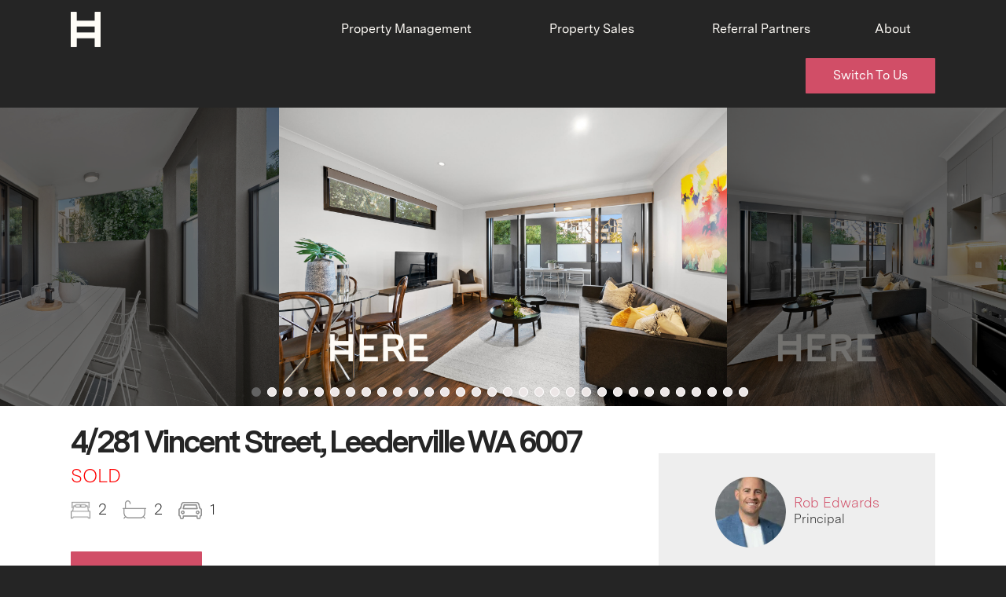

--- FILE ---
content_type: text/html; charset=UTF-8
request_url: https://www.hereproperty.com.au/property/4-281-vincent-street-leederville-wa-6007/
body_size: 36208
content:
<!doctype html>
<html lang="en-AU" class="epl-single-listing" prefix="og: https://ogp.me/ns#" >
<head>
<!-- Meta Tags -->
<meta http-equiv="Content-Type" content="text/html; charset=UTF-8" />
<meta name="apple-mobile-web-app-capable" content="yes">
<meta name="google-site-verification" content="om7661-U12iIqmVm5MmqgSDP2-VvBxD7YcGDud-qSwE" />
<meta name="p:domain_verify" content="2dc272acb6c7c29b21da53fed5fb42db"/>
<meta name="ahrefs-site-verification" content="07571d8e035c7379b649b88ba4ac2668089ff090a7af3e4150066975d832a69c">


	<meta name="viewport" content="width=device-width, initial-scale=1, maximum-scale=1, user-scalable=0" />

	

<!--Shortcut icon-->
	<link rel="shortcut icon" href="https://listing-assets.stafflink.io/here/2020/11/05125518/HERE_RGB_MONOGRAM_PINK.png" />

	<style>img:is([sizes="auto" i], [sizes^="auto," i]) { contain-intrinsic-size: 3000px 1500px }</style>
	
<!-- Search Engine Optimization by Rank Math PRO - https://rankmath.com/ -->
<title>4/281 Vincent Street, Leederville WA 6007 - Apartment Sold - hereproperty.com.au</title>
<meta name="description" content="View property information for 4/281 Vincent Street, Leederville WA 6007 including sold &amp; rental history, nearby amenities and suburb statistics for Leederville."/>
<meta name="robots" content="follow, index, max-image-preview:large"/>
<link rel="canonical" href="https://www.hereproperty.com.au/property/4-281-vincent-street-leederville-wa-6007/" />
<meta property="og:locale" content="en_US" />
<meta property="og:type" content="article" />
<meta property="og:title" content="4/281 Vincent Street, Leederville WA 6007 - Apartment Sold - hereproperty.com.au" />
<meta property="og:description" content="View property information for 4/281 Vincent Street, Leederville WA 6007 including sold &amp; rental history, nearby amenities and suburb statistics for Leederville." />
<meta property="og:url" content="https://www.hereproperty.com.au/property/4-281-vincent-street-leederville-wa-6007/" />
<meta property="og:site_name" content="HERE Property" />
<meta property="article:publisher" content="https://www.facebook.com/pages/Here-Property/954564051261138" />
<meta property="article:author" content="https://www.facebook.com/HEREProperty" />
<meta property="og:image" content="https://slrea.b-cdn.net/images/property/1P2195/164989869998097444-rsd.jpg" />
<meta property="og:image:secure_url" content="https://slrea.b-cdn.net/images/property/1P2195/164989869998097444-rsd.jpg" />
<meta property="og:image:alt" content=" 4/281 Vincent Street Leederville WA 6007" />
<meta name="twitter:card" content="summary_large_image" />
<meta name="twitter:title" content="4/281 Vincent Street, Leederville WA 6007 - Apartment Sold - hereproperty.com.au" />
<meta name="twitter:description" content="View property information for 4/281 Vincent Street, Leederville WA 6007 including sold &amp; rental history, nearby amenities and suburb statistics for Leederville." />
<meta name="twitter:image" content="https://listing-assets.stafflink.io/here/2022/12/05125412/background-two-1.jpg" />
<script type="application/ld+json" class="rank-math-schema-pro">{"@context":"https://schema.org","@graph":[{"@type":"Place","@id":"https://www.hereproperty.com.au/#place","geo":{"@type":"GeoCoordinates","latitude":"-31.925299766034165","longitude":" 115.84400753224264"},"hasMap":"https://www.google.com/maps/search/?api=1&amp;query=-31.925299766034165, 115.84400753224264","address":{"@type":"PostalAddress","streetAddress":"356 Oxford St","addressLocality":"Leederville","addressRegion":"WA","postalCode":"6007","addressCountry":"Australia"}},{"@type":["ProfessionalService","Organization"],"@id":"https://www.hereproperty.com.au/#organization","name":"HERE Property","url":"https://www.hereproperty.com.au","sameAs":["https://www.facebook.com/pages/Here-Property/954564051261138"],"email":"hello@hereproperty.com.au","address":{"@type":"PostalAddress","streetAddress":"356 Oxford St","addressLocality":"Leederville","addressRegion":"WA","postalCode":"6007","addressCountry":"Australia"},"logo":{"@type":"ImageObject","@id":"https://www.hereproperty.com.au/#logo","url":"https://listing-assets.stafflink.io/here/2024/04/04143541/here_property_square_logo.jpeg","contentUrl":"https://listing-assets.stafflink.io/here/2024/04/04143541/here_property_square_logo.jpeg","caption":"HERE Property","inLanguage":"en-AU","width":"200","height":"200"},"openingHours":["Monday,Tuesday,Wednesday,Thursday,Friday,Saturday,Sunday 09:00-17:00"],"location":{"@id":"https://www.hereproperty.com.au/#place"},"image":{"@id":"https://www.hereproperty.com.au/#logo"},"telephone":"1300 077 055"},{"@type":"WebSite","@id":"https://www.hereproperty.com.au/#website","url":"https://www.hereproperty.com.au","name":"HERE Property","publisher":{"@id":"https://www.hereproperty.com.au/#organization"},"inLanguage":"en-AU"},{"@type":"ImageObject","@id":"https://listing-assets.stafflink.io/here/2022/12/05125412/background-two-1.jpg","url":"https://listing-assets.stafflink.io/here/2022/12/05125412/background-two-1.jpg","width":"1400","height":"500","caption":"HERE Property","inLanguage":"en-AU"},{"@type":"WebPage","@id":"https://www.hereproperty.com.au/property/4-281-vincent-street-leederville-wa-6007/#webpage","url":"https://www.hereproperty.com.au/property/4-281-vincent-street-leederville-wa-6007/","name":"4/281 Vincent Street, Leederville WA 6007 - Apartment Sold - hereproperty.com.au","datePublished":"2022-04-12T14:11:05+08:00","dateModified":"2022-04-12T14:11:05+08:00","isPartOf":{"@id":"https://www.hereproperty.com.au/#website"},"primaryImageOfPage":{"@id":"https://listing-assets.stafflink.io/here/2022/12/05125412/background-two-1.jpg"},"inLanguage":"en-AU"},{"image":{"@id":"https://listing-assets.stafflink.io/here/2022/12/05125412/background-two-1.jpg"},"@type":"Off","@id":"https://www.hereproperty.com.au/property/4-281-vincent-street-leederville-wa-6007/#schema-1765531","isPartOf":{"@id":"https://www.hereproperty.com.au/property/4-281-vincent-street-leederville-wa-6007/#webpage"},"publisher":{"@id":"https://www.hereproperty.com.au/#organization"},"inLanguage":"en-AU","mainEntityOfPage":{"@id":"https://www.hereproperty.com.au/property/4-281-vincent-street-leederville-wa-6007/#webpage"}}]}</script>
<!-- /Rank Math WordPress SEO plugin -->

<link rel='dns-prefetch' href='//maps.googleapis.com' />
<link rel='dns-prefetch' href='//www.google.com' />
<link rel='dns-prefetch' href='//cdn.jsdelivr.net' />
<link rel='dns-prefetch' href='//hereproperty.b-cdn.net' />
<link rel="alternate" type="application/rss+xml" title="HERE Property &raquo; Feed" href="https://www.hereproperty.com.au/feed/" />
<link rel="alternate" type="application/rss+xml" title="HERE Property &raquo; Comments Feed" href="https://www.hereproperty.com.au/comments/feed/" />
<script type="text/javascript">
/* <![CDATA[ */
window._wpemojiSettings = {"baseUrl":"https:\/\/s.w.org\/images\/core\/emoji\/16.0.1\/72x72\/","ext":".png","svgUrl":"https:\/\/s.w.org\/images\/core\/emoji\/16.0.1\/svg\/","svgExt":".svg","source":{"concatemoji":"https:\/\/hereproperty.b-cdn.net\/wp\/wp-includes\/js\/wp-emoji-release.min.js?ver=6.8.3"}};
/*! This file is auto-generated */
!function(s,n){var o,i,e;function c(e){try{var t={supportTests:e,timestamp:(new Date).valueOf()};sessionStorage.setItem(o,JSON.stringify(t))}catch(e){}}function p(e,t,n){e.clearRect(0,0,e.canvas.width,e.canvas.height),e.fillText(t,0,0);var t=new Uint32Array(e.getImageData(0,0,e.canvas.width,e.canvas.height).data),a=(e.clearRect(0,0,e.canvas.width,e.canvas.height),e.fillText(n,0,0),new Uint32Array(e.getImageData(0,0,e.canvas.width,e.canvas.height).data));return t.every(function(e,t){return e===a[t]})}function u(e,t){e.clearRect(0,0,e.canvas.width,e.canvas.height),e.fillText(t,0,0);for(var n=e.getImageData(16,16,1,1),a=0;a<n.data.length;a++)if(0!==n.data[a])return!1;return!0}function f(e,t,n,a){switch(t){case"flag":return n(e,"\ud83c\udff3\ufe0f\u200d\u26a7\ufe0f","\ud83c\udff3\ufe0f\u200b\u26a7\ufe0f")?!1:!n(e,"\ud83c\udde8\ud83c\uddf6","\ud83c\udde8\u200b\ud83c\uddf6")&&!n(e,"\ud83c\udff4\udb40\udc67\udb40\udc62\udb40\udc65\udb40\udc6e\udb40\udc67\udb40\udc7f","\ud83c\udff4\u200b\udb40\udc67\u200b\udb40\udc62\u200b\udb40\udc65\u200b\udb40\udc6e\u200b\udb40\udc67\u200b\udb40\udc7f");case"emoji":return!a(e,"\ud83e\udedf")}return!1}function g(e,t,n,a){var r="undefined"!=typeof WorkerGlobalScope&&self instanceof WorkerGlobalScope?new OffscreenCanvas(300,150):s.createElement("canvas"),o=r.getContext("2d",{willReadFrequently:!0}),i=(o.textBaseline="top",o.font="600 32px Arial",{});return e.forEach(function(e){i[e]=t(o,e,n,a)}),i}function t(e){var t=s.createElement("script");t.src=e,t.defer=!0,s.head.appendChild(t)}"undefined"!=typeof Promise&&(o="wpEmojiSettingsSupports",i=["flag","emoji"],n.supports={everything:!0,everythingExceptFlag:!0},e=new Promise(function(e){s.addEventListener("DOMContentLoaded",e,{once:!0})}),new Promise(function(t){var n=function(){try{var e=JSON.parse(sessionStorage.getItem(o));if("object"==typeof e&&"number"==typeof e.timestamp&&(new Date).valueOf()<e.timestamp+604800&&"object"==typeof e.supportTests)return e.supportTests}catch(e){}return null}();if(!n){if("undefined"!=typeof Worker&&"undefined"!=typeof OffscreenCanvas&&"undefined"!=typeof URL&&URL.createObjectURL&&"undefined"!=typeof Blob)try{var e="postMessage("+g.toString()+"("+[JSON.stringify(i),f.toString(),p.toString(),u.toString()].join(",")+"));",a=new Blob([e],{type:"text/javascript"}),r=new Worker(URL.createObjectURL(a),{name:"wpTestEmojiSupports"});return void(r.onmessage=function(e){c(n=e.data),r.terminate(),t(n)})}catch(e){}c(n=g(i,f,p,u))}t(n)}).then(function(e){for(var t in e)n.supports[t]=e[t],n.supports.everything=n.supports.everything&&n.supports[t],"flag"!==t&&(n.supports.everythingExceptFlag=n.supports.everythingExceptFlag&&n.supports[t]);n.supports.everythingExceptFlag=n.supports.everythingExceptFlag&&!n.supports.flag,n.DOMReady=!1,n.readyCallback=function(){n.DOMReady=!0}}).then(function(){return e}).then(function(){var e;n.supports.everything||(n.readyCallback(),(e=n.source||{}).concatemoji?t(e.concatemoji):e.wpemoji&&e.twemoji&&(t(e.twemoji),t(e.wpemoji)))}))}((window,document),window._wpemojiSettings);
/* ]]> */
</script>
<style id='wp-emoji-styles-inline-css' type='text/css'>

	img.wp-smiley, img.emoji {
		display: inline !important;
		border: none !important;
		box-shadow: none !important;
		height: 1em !important;
		width: 1em !important;
		margin: 0 0.07em !important;
		vertical-align: -0.1em !important;
		background: none !important;
		padding: 0 !important;
	}
</style>
<link rel='stylesheet' id='wp-block-library-css' href='https://hereproperty.b-cdn.net/wp/wp-includes/css/dist/block-library/style.min.css?ver=6.8.3' type='text/css' media='all' />
<style id='classic-theme-styles-inline-css' type='text/css'>
/*! This file is auto-generated */
.wp-block-button__link{color:#fff;background-color:#32373c;border-radius:9999px;box-shadow:none;text-decoration:none;padding:calc(.667em + 2px) calc(1.333em + 2px);font-size:1.125em}.wp-block-file__button{background:#32373c;color:#fff;text-decoration:none}
</style>
<style id='global-styles-inline-css' type='text/css'>
:root{--wp--preset--aspect-ratio--square: 1;--wp--preset--aspect-ratio--4-3: 4/3;--wp--preset--aspect-ratio--3-4: 3/4;--wp--preset--aspect-ratio--3-2: 3/2;--wp--preset--aspect-ratio--2-3: 2/3;--wp--preset--aspect-ratio--16-9: 16/9;--wp--preset--aspect-ratio--9-16: 9/16;--wp--preset--color--black: #000000;--wp--preset--color--cyan-bluish-gray: #abb8c3;--wp--preset--color--white: #ffffff;--wp--preset--color--pale-pink: #f78da7;--wp--preset--color--vivid-red: #cf2e2e;--wp--preset--color--luminous-vivid-orange: #ff6900;--wp--preset--color--luminous-vivid-amber: #fcb900;--wp--preset--color--light-green-cyan: #7bdcb5;--wp--preset--color--vivid-green-cyan: #00d084;--wp--preset--color--pale-cyan-blue: #8ed1fc;--wp--preset--color--vivid-cyan-blue: #0693e3;--wp--preset--color--vivid-purple: #9b51e0;--wp--preset--gradient--vivid-cyan-blue-to-vivid-purple: linear-gradient(135deg,rgba(6,147,227,1) 0%,rgb(155,81,224) 100%);--wp--preset--gradient--light-green-cyan-to-vivid-green-cyan: linear-gradient(135deg,rgb(122,220,180) 0%,rgb(0,208,130) 100%);--wp--preset--gradient--luminous-vivid-amber-to-luminous-vivid-orange: linear-gradient(135deg,rgba(252,185,0,1) 0%,rgba(255,105,0,1) 100%);--wp--preset--gradient--luminous-vivid-orange-to-vivid-red: linear-gradient(135deg,rgba(255,105,0,1) 0%,rgb(207,46,46) 100%);--wp--preset--gradient--very-light-gray-to-cyan-bluish-gray: linear-gradient(135deg,rgb(238,238,238) 0%,rgb(169,184,195) 100%);--wp--preset--gradient--cool-to-warm-spectrum: linear-gradient(135deg,rgb(74,234,220) 0%,rgb(151,120,209) 20%,rgb(207,42,186) 40%,rgb(238,44,130) 60%,rgb(251,105,98) 80%,rgb(254,248,76) 100%);--wp--preset--gradient--blush-light-purple: linear-gradient(135deg,rgb(255,206,236) 0%,rgb(152,150,240) 100%);--wp--preset--gradient--blush-bordeaux: linear-gradient(135deg,rgb(254,205,165) 0%,rgb(254,45,45) 50%,rgb(107,0,62) 100%);--wp--preset--gradient--luminous-dusk: linear-gradient(135deg,rgb(255,203,112) 0%,rgb(199,81,192) 50%,rgb(65,88,208) 100%);--wp--preset--gradient--pale-ocean: linear-gradient(135deg,rgb(255,245,203) 0%,rgb(182,227,212) 50%,rgb(51,167,181) 100%);--wp--preset--gradient--electric-grass: linear-gradient(135deg,rgb(202,248,128) 0%,rgb(113,206,126) 100%);--wp--preset--gradient--midnight: linear-gradient(135deg,rgb(2,3,129) 0%,rgb(40,116,252) 100%);--wp--preset--font-size--small: 13px;--wp--preset--font-size--medium: 20px;--wp--preset--font-size--large: 36px;--wp--preset--font-size--x-large: 42px;--wp--preset--spacing--20: 0.44rem;--wp--preset--spacing--30: 0.67rem;--wp--preset--spacing--40: 1rem;--wp--preset--spacing--50: 1.5rem;--wp--preset--spacing--60: 2.25rem;--wp--preset--spacing--70: 3.38rem;--wp--preset--spacing--80: 5.06rem;--wp--preset--shadow--natural: 6px 6px 9px rgba(0, 0, 0, 0.2);--wp--preset--shadow--deep: 12px 12px 50px rgba(0, 0, 0, 0.4);--wp--preset--shadow--sharp: 6px 6px 0px rgba(0, 0, 0, 0.2);--wp--preset--shadow--outlined: 6px 6px 0px -3px rgba(255, 255, 255, 1), 6px 6px rgba(0, 0, 0, 1);--wp--preset--shadow--crisp: 6px 6px 0px rgba(0, 0, 0, 1);}:where(.is-layout-flex){gap: 0.5em;}:where(.is-layout-grid){gap: 0.5em;}body .is-layout-flex{display: flex;}.is-layout-flex{flex-wrap: wrap;align-items: center;}.is-layout-flex > :is(*, div){margin: 0;}body .is-layout-grid{display: grid;}.is-layout-grid > :is(*, div){margin: 0;}:where(.wp-block-columns.is-layout-flex){gap: 2em;}:where(.wp-block-columns.is-layout-grid){gap: 2em;}:where(.wp-block-post-template.is-layout-flex){gap: 1.25em;}:where(.wp-block-post-template.is-layout-grid){gap: 1.25em;}.has-black-color{color: var(--wp--preset--color--black) !important;}.has-cyan-bluish-gray-color{color: var(--wp--preset--color--cyan-bluish-gray) !important;}.has-white-color{color: var(--wp--preset--color--white) !important;}.has-pale-pink-color{color: var(--wp--preset--color--pale-pink) !important;}.has-vivid-red-color{color: var(--wp--preset--color--vivid-red) !important;}.has-luminous-vivid-orange-color{color: var(--wp--preset--color--luminous-vivid-orange) !important;}.has-luminous-vivid-amber-color{color: var(--wp--preset--color--luminous-vivid-amber) !important;}.has-light-green-cyan-color{color: var(--wp--preset--color--light-green-cyan) !important;}.has-vivid-green-cyan-color{color: var(--wp--preset--color--vivid-green-cyan) !important;}.has-pale-cyan-blue-color{color: var(--wp--preset--color--pale-cyan-blue) !important;}.has-vivid-cyan-blue-color{color: var(--wp--preset--color--vivid-cyan-blue) !important;}.has-vivid-purple-color{color: var(--wp--preset--color--vivid-purple) !important;}.has-black-background-color{background-color: var(--wp--preset--color--black) !important;}.has-cyan-bluish-gray-background-color{background-color: var(--wp--preset--color--cyan-bluish-gray) !important;}.has-white-background-color{background-color: var(--wp--preset--color--white) !important;}.has-pale-pink-background-color{background-color: var(--wp--preset--color--pale-pink) !important;}.has-vivid-red-background-color{background-color: var(--wp--preset--color--vivid-red) !important;}.has-luminous-vivid-orange-background-color{background-color: var(--wp--preset--color--luminous-vivid-orange) !important;}.has-luminous-vivid-amber-background-color{background-color: var(--wp--preset--color--luminous-vivid-amber) !important;}.has-light-green-cyan-background-color{background-color: var(--wp--preset--color--light-green-cyan) !important;}.has-vivid-green-cyan-background-color{background-color: var(--wp--preset--color--vivid-green-cyan) !important;}.has-pale-cyan-blue-background-color{background-color: var(--wp--preset--color--pale-cyan-blue) !important;}.has-vivid-cyan-blue-background-color{background-color: var(--wp--preset--color--vivid-cyan-blue) !important;}.has-vivid-purple-background-color{background-color: var(--wp--preset--color--vivid-purple) !important;}.has-black-border-color{border-color: var(--wp--preset--color--black) !important;}.has-cyan-bluish-gray-border-color{border-color: var(--wp--preset--color--cyan-bluish-gray) !important;}.has-white-border-color{border-color: var(--wp--preset--color--white) !important;}.has-pale-pink-border-color{border-color: var(--wp--preset--color--pale-pink) !important;}.has-vivid-red-border-color{border-color: var(--wp--preset--color--vivid-red) !important;}.has-luminous-vivid-orange-border-color{border-color: var(--wp--preset--color--luminous-vivid-orange) !important;}.has-luminous-vivid-amber-border-color{border-color: var(--wp--preset--color--luminous-vivid-amber) !important;}.has-light-green-cyan-border-color{border-color: var(--wp--preset--color--light-green-cyan) !important;}.has-vivid-green-cyan-border-color{border-color: var(--wp--preset--color--vivid-green-cyan) !important;}.has-pale-cyan-blue-border-color{border-color: var(--wp--preset--color--pale-cyan-blue) !important;}.has-vivid-cyan-blue-border-color{border-color: var(--wp--preset--color--vivid-cyan-blue) !important;}.has-vivid-purple-border-color{border-color: var(--wp--preset--color--vivid-purple) !important;}.has-vivid-cyan-blue-to-vivid-purple-gradient-background{background: var(--wp--preset--gradient--vivid-cyan-blue-to-vivid-purple) !important;}.has-light-green-cyan-to-vivid-green-cyan-gradient-background{background: var(--wp--preset--gradient--light-green-cyan-to-vivid-green-cyan) !important;}.has-luminous-vivid-amber-to-luminous-vivid-orange-gradient-background{background: var(--wp--preset--gradient--luminous-vivid-amber-to-luminous-vivid-orange) !important;}.has-luminous-vivid-orange-to-vivid-red-gradient-background{background: var(--wp--preset--gradient--luminous-vivid-orange-to-vivid-red) !important;}.has-very-light-gray-to-cyan-bluish-gray-gradient-background{background: var(--wp--preset--gradient--very-light-gray-to-cyan-bluish-gray) !important;}.has-cool-to-warm-spectrum-gradient-background{background: var(--wp--preset--gradient--cool-to-warm-spectrum) !important;}.has-blush-light-purple-gradient-background{background: var(--wp--preset--gradient--blush-light-purple) !important;}.has-blush-bordeaux-gradient-background{background: var(--wp--preset--gradient--blush-bordeaux) !important;}.has-luminous-dusk-gradient-background{background: var(--wp--preset--gradient--luminous-dusk) !important;}.has-pale-ocean-gradient-background{background: var(--wp--preset--gradient--pale-ocean) !important;}.has-electric-grass-gradient-background{background: var(--wp--preset--gradient--electric-grass) !important;}.has-midnight-gradient-background{background: var(--wp--preset--gradient--midnight) !important;}.has-small-font-size{font-size: var(--wp--preset--font-size--small) !important;}.has-medium-font-size{font-size: var(--wp--preset--font-size--medium) !important;}.has-large-font-size{font-size: var(--wp--preset--font-size--large) !important;}.has-x-large-font-size{font-size: var(--wp--preset--font-size--x-large) !important;}
:where(.wp-block-post-template.is-layout-flex){gap: 1.25em;}:where(.wp-block-post-template.is-layout-grid){gap: 1.25em;}
:where(.wp-block-columns.is-layout-flex){gap: 2em;}:where(.wp-block-columns.is-layout-grid){gap: 2em;}
:root :where(.wp-block-pullquote){font-size: 1.5em;line-height: 1.6;}
</style>
<link rel='stylesheet' id='epl-css-lib-css' href='https://hereproperty.b-cdn.net/content/plugins/easy-property-listings/lib/assets/css/style-structure.min.css?ver=3.5.15' type='text/css' media='all' />
<link rel='stylesheet' id='epl-style-css' href='https://hereproperty.b-cdn.net/content/plugins/easy-property-listings/lib/assets/css/style.min.css?ver=3.5.15' type='text/css' media='all' />
<link rel='stylesheet' id='epl-style-enhanced-css' href='https://hereproperty.b-cdn.net/content/plugins/easy-property-listings/lib/assets/css/style-enhanced.min.css?ver=3.5.15' type='text/css' media='all' />
<link rel='stylesheet' id='epl-field-sliders-css' href='https://hereproperty.b-cdn.net/content/plugins/easy-property-listings/lib/assets/css/field-slider.min.css?ver=3.5.15' type='text/css' media='all' />
<link rel='stylesheet' id='epl-theme-style-css' href='https://hereproperty.b-cdn.net/content/themes/salient-child/easypropertylistings/style.css?ver=3.5.15' type='text/css' media='all' />
<link rel='stylesheet' id='custom-post-image-bucket-css' href='https://hereproperty.b-cdn.net/content/plugins/custom-post-image-bucket/public/css/custom-post-image-bucket-public.css?ver=1.0.0' type='text/css' media='all' />
<link rel='stylesheet' id='epl-am-map-icon-style-css' href='https://hereproperty.b-cdn.net/content/plugins/epl-advanced-mapping/css/map-icons.min.css?ver=2.2.1' type='text/css' media='all' />
<link rel='stylesheet' id='epl-am-style-css' href='https://hereproperty.b-cdn.net/content/plugins/epl-advanced-mapping/css/style.css?ver=2.2.1' type='text/css' media='all' />
<link rel='stylesheet' id='bpopup-style-css' href='https://hereproperty.b-cdn.net/content/plugins/epl-advanced-mapping/css/bpopup.css?ver=2.2.1' type='text/css' media='all' />
<link rel='stylesheet' id='ppress-frontend-css' href='https://hereproperty.b-cdn.net/content/plugins/wp-user-avatar/assets/css/frontend.min.css?ver=4.16.6' type='text/css' media='all' />
<link rel='stylesheet' id='ppress-flatpickr-css' href='https://hereproperty.b-cdn.net/content/plugins/wp-user-avatar/assets/flatpickr/flatpickr.min.css?ver=4.16.6' type='text/css' media='all' />
<link rel='stylesheet' id='ppress-select2-css' href='https://hereproperty.b-cdn.net/content/plugins/wp-user-avatar/assets/select2/select2.min.css?ver=6.8.3' type='text/css' media='all' />
<link rel='stylesheet' id='parent-style-css' href='https://hereproperty.b-cdn.net/content/themes/salient/style.css?ver=6.8.3' type='text/css' media='all' />
<link rel='stylesheet' id='child-style-css' href='https://hereproperty.b-cdn.net/content/themes/salient-child/style.css?ver=1.0' type='text/css' media='all' />
<link rel='stylesheet' id='js-composer-style-css' href='https://hereproperty.b-cdn.net/content/plugins/js_composer_salient/assets/css/js_composer.min.css?ver=6.8.3' type='text/css' media='all' />
<link rel='stylesheet' id='rgs-css' href='https://hereproperty.b-cdn.net/content/themes/salient/css/rgs.css?ver=10.0' type='text/css' media='all' />
<link rel='stylesheet' id='font-awesome-css' href='https://hereproperty.b-cdn.net/content/themes/salient/css/font-awesome.min.css?ver=4.6.4' type='text/css' media='all' />
<link rel='stylesheet' id='main-styles-css' href='https://hereproperty.b-cdn.net/content/themes/salient-child/style.css?ver=10.0' type='text/css' media='all' />
<link rel='stylesheet' id='magnific-css' href='https://hereproperty.b-cdn.net/content/themes/salient/css/magnific.css?ver=8.6.0' type='text/css' media='all' />
<!--[if lt IE 9]>
<link rel='stylesheet' id='nectar-ie8-css' href='https://hereproperty.b-cdn.net/content/themes/salient/css/ie8.css?ver=6.8.3' type='text/css' media='all' />
<![endif]-->
<link rel='stylesheet' id='responsive-css' href='https://hereproperty.b-cdn.net/content/themes/salient/css/responsive.css?ver=10.0' type='text/css' media='all' />
<link rel='stylesheet' id='skin-ascend-css' href='https://hereproperty.b-cdn.net/content/themes/salient/css/ascend.css?ver=10.0' type='text/css' media='all' />
<link rel='stylesheet' id='slick-style-css' href='//cdn.jsdelivr.net/jquery.slick/1.6.0/slick.css?ver=6.8.3' type='text/css' media='all' />
<link rel='stylesheet' id='slick-theme-style-css' href='//cdn.jsdelivr.net/jquery.slick/1.6.0/slick-theme.css?ver=6.8.3' type='text/css' media='all' />
<link rel='stylesheet' id='custom-slick-style-css' href='https://hereproperty.b-cdn.net/content/themes/salient-child/css/custom-slick.css?ver=6.8.3' type='text/css' media='all' />
<link rel='stylesheet' id='2022-styles-css' href='https://hereproperty.b-cdn.net/content/themes/salient-child/css/2022.css?ver=6.8.3' type='text/css' media='all' />
<link rel='stylesheet' id='iconsmind-css' href='https://hereproperty.b-cdn.net/content/themes/salient/css/iconsmind.css?ver=7.6' type='text/css' media='all' />
<link rel='stylesheet' id='splide-css-css' href='https://cdn.jsdelivr.net/npm/@splidejs/splide@4.1.4/dist/css/splide.min.css?ver=4.1.4' type='text/css' media='all' />
<script type="text/javascript" src="https://hereproperty.b-cdn.net/wp/wp-includes/js/jquery/jquery.min.js?ver=3.7.1" id="jquery-core-js"></script>
<script type="text/javascript" src="https://hereproperty.b-cdn.net/wp/wp-includes/js/jquery/jquery-migrate.min.js?ver=3.4.1" id="jquery-migrate-js"></script>
<script type="text/javascript" src="https://hereproperty.b-cdn.net/content/plugins/easy-property-listings/lib/assets/js/epl.min.js?ver=3.5.15" id="epl-js-lib-js"></script>
<script type="text/javascript" id="epl-front-scripts-js-extra">
/* <![CDATA[ */
var epl_frontend_vars = {"ajax_nonce":"243105a6e6","site_url":"https:\/\/www.hereproperty.com.au\/","epl_default_view_type":"list","ajaxurl":"https:\/\/www.hereproperty.com.au\/wp\/wp-admin\/admin-ajax.php","image_base":"https:\/\/www.hereproperty.com.au\/content\/plugins\/easy-property-listings\/lib\/assets\/images\/","field_sliders":{"epl_field_slider_property_price_global":{"els":["property_price_global_from","property_price_global_to"],"label":"Price Search","prefix":"&#36;","suffix":"","separator":" - "}},"range_html":"\t<span class=\"epl-lf-label-txt\"> {range_start} {range_sep} {range_end} <\/span>\n\t","thousand_sep":",","decimal_sep":"."};
/* ]]> */
</script>
<script type="text/javascript" src="https://hereproperty.b-cdn.net/content/plugins/easy-property-listings/lib/assets/js/jquery-front-scripts.min.js?ver=3.5.15" id="epl-front-scripts-js"></script>
<script type="text/javascript" src="https://hereproperty.b-cdn.net/content/plugins/custom-post-image-bucket/public/js/custom-post-image-bucket-public.js?ver=1.0.0" id="custom-post-image-bucket-js"></script>
<script type="text/javascript" src="//maps.googleapis.com/maps/api/js?v=3.exp&amp;libraries=places%2Cgeometry&amp;key=AIzaSyCiBFSoZbhUvYFT4fe5D7jBplMVaqZAqIE&amp;ver=2.2.1" id="epl-am-map-api-js"></script>
<script type="text/javascript" src="https://hereproperty.b-cdn.net/content/plugins/epl-advanced-mapping/js/infobox_packed.js?ver=6.8.3" id="infobox-js"></script>
<script type="text/javascript" src="https://hereproperty.b-cdn.net/content/plugins/epl-advanced-mapping/js/map-icons.js?ver=2.2.1" id="epl-am-map-icon-js"></script>
<script type="text/javascript" src="https://hereproperty.b-cdn.net/content/plugins/epl-advanced-mapping/js/gmap3.min.js?ver=2.2.1" id="epl-am-gmap-js"></script>
<script type="text/javascript" src="https://hereproperty.b-cdn.net/content/plugins/epl-advanced-mapping/js/markerclusterer.js?ver=2.2.1" id="epl-am-markerclusterer-script-js"></script>
<script type="text/javascript" src="https://hereproperty.b-cdn.net/content/plugins/epl-advanced-mapping/js/scripts.js?ver=2.2.1" id="epl-am-scripts-js"></script>
<script type="text/javascript" src="https://hereproperty.b-cdn.net/content/plugins/epl-advanced-mapping/js/jquery.bpopup.min.js?ver=2.2.1" id="bpopup-script-js"></script>
<script type="text/javascript" src="https://hereproperty.b-cdn.net/content/plugins/epl-advanced-mapping/js/jquery.easing.1.3.js?ver=2.2.1" id="jquery-easing-script-js"></script>
<script type="text/javascript" src="https://hereproperty.b-cdn.net/content/plugins/wp-user-avatar/assets/flatpickr/flatpickr.min.js?ver=4.16.6" id="ppress-flatpickr-js"></script>
<script type="text/javascript" src="https://hereproperty.b-cdn.net/content/plugins/wp-user-avatar/assets/select2/select2.min.js?ver=4.16.6" id="ppress-select2-js"></script>
<link rel="https://api.w.org/" href="https://www.hereproperty.com.au/wp-json/" /><link rel="alternate" title="JSON" type="application/json" href="https://www.hereproperty.com.au/wp-json/wp/v2/property/35620" /><link rel="EditURI" type="application/rsd+xml" title="RSD" href="https://www.hereproperty.com.au/wp/xmlrpc.php?rsd" />
<meta name="generator" content="WordPress 6.8.3" />
<link rel='shortlink' href='https://www.hereproperty.com.au/?p=35620' />
<link rel="alternate" title="oEmbed (JSON)" type="application/json+oembed" href="https://www.hereproperty.com.au/wp-json/oembed/1.0/embed?url=https%3A%2F%2Fwww.hereproperty.com.au%2Fproperty%2F4-281-vincent-street-leederville-wa-6007%2F" />
<link rel="alternate" title="oEmbed (XML)" type="text/xml+oembed" href="https://www.hereproperty.com.au/wp-json/oembed/1.0/embed?url=https%3A%2F%2Fwww.hereproperty.com.au%2Fproperty%2F4-281-vincent-street-leederville-wa-6007%2F&#038;format=xml" />
	<script>
		var eplAmMapStyles = [];
		// js on all pages
					eplAmMapStyles = JSON.parse('[{"featureType":"water","elementType":"geometry","stylers":[{"color":"#e9e9e9"},{"lightness":17}]},{"featureType":"landscape","elementType":"geometry","stylers":[{"color":"#f5f5f5"},{"lightness":20}]},{"featureType":"road.highway","elementType":"geometry.fill","stylers":[{"color":"#ffffff"},{"lightness":17}]},{"featureType":"road.highway","elementType":"geometry.stroke","stylers":[{"color":"#ffffff"},{"lightness":29},{"weight":0.2}]},{"featureType":"road.arterial","elementType":"geometry","stylers":[{"color":"#ffffff"},{"lightness":18}]},{"featureType":"road.local","elementType":"geometry","stylers":[{"color":"#ffffff"},{"lightness":16}]},{"featureType":"poi","elementType":"geometry","stylers":[{"color":"#f5f5f5"},{"lightness":21}]},{"featureType":"poi.park","elementType":"geometry","stylers":[{"color":"#dedede"},{"lightness":21}]},{"elementType":"labels.text.stroke","stylers":[{"visibility":"on"},{"color":"#ffffff"},{"lightness":16}]},{"elementType":"labels.text.fill","stylers":[{"saturation":36},{"color":"#333333"},{"lightness":40}]},{"elementType":"labels.icon","stylers":[{"visibility":"off"}]},{"featureType":"transit","elementType":"geometry","stylers":[{"color":"#f2f2f2"},{"lightness":19}]},{"featureType":"administrative","elementType":"geometry.fill","stylers":[{"color":"#fefefe"},{"lightness":20}]},{"featureType":"administrative","elementType":"geometry.stroke","stylers":[{"color":"#fefefe"},{"lightness":17},{"weight":1.2}]}]')
		
	</script>

		<script>
		var boxText = '<div class="epl-adv-infobox-popup"> <div class="epl-adv-closebtn"> </div> <div class="epl-adv-popup-contents"> <div class="epl-adv-popup-img"> <img class="property-thumb" src="https://slrea.b-cdn.net/images/property/1P2195/164989869998097444-rsd.jpg" alt="4/281 Vincent Street, Leederville WA 6007" title="4/281 Vincent Street, Leederville WA 6007" /> </div> <div class="epl-adv-popup-address"> <span class="title">4/281 Vincent Street Leederville , WA 6007 AUS</span> </div> <div class="epl-adv-popup-price"> <span class="price_class"><span class="page-price sold-status">Sold</span></span> </div> <div class="epl-adv-popup-meta"> <span title="Bedrooms" class="icon beds"><span class="icon-value">2</span></span><span title="Bathrooms" class="icon bath"><span class="icon-value">2</span></span> </div> <div style="clear:both;"></div> </div> </div>';

		var myOptions = {
			 content: boxText,
			disableAutoPan: false,
            maxWidth: 0,
            pixelOffset: new google.maps.Size(-260, -150),
            alignBottom: false,
            zIndex: null,
            closeBoxMargin: "10px 2px 2px 2px",
            closeBoxURL: "https://slrea.b-cdn.net/content/plugins/epl-advanced-mapping/images/close.png",
            infoBoxClearance: new google.maps.Size(10, 30),
            isHidden: false,
            pane: "floatPane",
            enableEventPropagation: false
		};
		var infowindow = new InfoBox(myOptions);
		var mapsat,maptransit,mapbike,mapstreet,eplAmCoords,eplAmStyledMap;
		
		var eplmaponload = function() {

			var g = google.maps;
			eplAmCoords = new g.LatLng(-31.93668938,115.84366608);

			// Create a new StyledMapType object, passing it the array of styles,
			// as well as the name to be displayed on the map type control.
			if (eplAmMapStyles.length > 0) {
				eplAmStyledMap = new g.StyledMapType(eplAmMapStyles,{name: "styled"});
			}

			// satellite
			if (jQuery('#epl_adv_tab_map_sat').length > 0) {

				var satcoords = new g.LatLng(-31.93668938,115.84366608);
				mapsat = new g.Map(document.getElementById("epl_adv_tab_map_sat"), {
					center: satcoords,
					zoom: 15,
					mapTypeControlOptions: {
						mapTypeIds: [google.maps.MapTypeId.ROADMAP, 'map_style']
					},
					mapTypeId: google.maps.MapTypeId.ROADMAP,
					streetViewControl: true,
										zoomControlOptions: {
						style: g.ZoomControlStyle.SMALL
					}
				});
				//Associate the styled map with the MapTypeId and set it to display.
				if (typeof eplAmStyledMap != "undefined") {
					mapsat.mapTypes.set('map_style', eplAmStyledMap);
					mapsat.setMapTypeId('map_style');
				}
				

				var markersat = new google.maps.Marker({
					position: satcoords,
					map: mapsat,
					title: '4/281 Vincent Street, Leederville  WA  6007',
					icon : 'https://www.hereproperty.com.au/content/themes/salient-child/easypropertylistings/map/icon_property_red.png'
				});

				google.maps.event.addListener(markersat, 'click', function() {
					infowindow.open(mapsat,markersat);
					mapsat.panTo(satcoords);
				});

				// resize map on window resize
				google.maps.event.addDomListener(window, "resize", function() {
					var center = mapsat.getCenter();
					google.maps.event.trigger(mapsat, "resize");
					mapsat.setCenter(center);
				});
			}

			// Transit
			if (jQuery('#epl_adv_tab_map_transit').length > 0) {
				var transit = new g.LatLng(-31.93668938,115.84366608);
				maptransit = new g.Map(document.getElementById("epl_adv_tab_map_transit"), {
					center: transit,
					mapTypeControlOptions: {
						mapTypeIds: [google.maps.MapTypeId.ROADMAP, 'map_style']
					},
					zoom: 16,
					mapTypeId: google.maps.MapTypeId.ROADMAP,
					streetViewControl: false,
										zoomControlOptions: {
						style: g.ZoomControlStyle.SMALL
					}
				});
				//Associate the styled map with the MapTypeId and set it to display.
				if (typeof eplAmStyledMap != "undefined") {
					maptransit.mapTypes.set('map_style', eplAmStyledMap);
					maptransit.setMapTypeId('map_style');
				}

				var markertransit = new google.maps.Marker({
					position: transit,
					map: maptransit,
					title: '4/281 Vincent Street, Leederville  WA  6007',
					icon : 'https://www.hereproperty.com.au/content/themes/salient-child/easypropertylistings/map/icon_property_red.png'
				});

				var transitLayer = new google.maps.TransitLayer();
				transitLayer.setMap(maptransit);

				google.maps.event.addListener(markertransit, 'click', function() {
					infowindow.open(maptransit,markertransit);
					maptransit.panTo(transit);
				});

				// resize map on window resize
				google.maps.event.addDomListener(window, "resize", function() {
					var center = maptransit.getCenter();
					google.maps.event.trigger(maptransit, "resize");
					maptransit.setCenter(center);
				});
			}

			// Bike
			if (jQuery('#epl_adv_tab_map_bike').length > 0) {
				var bikeCoord = new g.LatLng(-31.93668938,115.84366608);
				mapbike = new g.Map(document.getElementById("epl_adv_tab_map_bike"), {
					center: bikeCoord,
					mapTypeControlOptions: {
						mapTypeIds: [google.maps.MapTypeId.ROADMAP, 'map_style']
					},
					zoom: 18,
					mapTypeId: google.maps.MapTypeId.ROADMAP,
					streetViewControl: false,
										zoomControlOptions: {
						style: g.ZoomControlStyle.SMALL
					}
				});
				//Associate the styled map with the MapTypeId and set it to display.
				if (typeof eplAmStyledMap != "undefined") {
					mapbike.mapTypes.set('map_style', eplAmStyledMap);
					mapbike.setMapTypeId('map_style');
				}

				var markerbike = new google.maps.Marker({
				position: bikeCoord,
				map: mapbike,
				title: '4/281 Vincent Street, Leederville  WA  6007',
				icon : 'https://www.hereproperty.com.au/content/themes/salient-child/easypropertylistings/map/icon_property_red.png'
				});

				var bikeLayer = new google.maps.BicyclingLayer();
				bikeLayer.setMap(mapbike);

				google.maps.event.addListener(markerbike, 'click', function() {
					infowindow.open(mapbike,markerbike);
					mapbike.panTo(bikeCoord);
				});

				// resize map on window resize
				google.maps.event.addDomListener(window, "resize", function() {
					var center = mapbike.getCenter();
					google.maps.event.trigger(mapbike, "resize");
					mapbike.setCenter(center);
				});
			}

			// street view
			if (jQuery('#epl_adv_tab_map_street').length > 0) {
				var streetCoord = new g.LatLng(-31.93668938,115.84366608);
				console.log(streetCoord);
				mapstreet = new google.maps.StreetViewPanorama( document.getElementById("epl_adv_tab_map_street") );
				mapstreet.setPosition(streetCoord);
				google.maps.event.addListenerOnce(mapstreet, 'status_changed', function () {
	                var heading = google.maps.geometry.spherical.computeHeading(mapstreet.getLocation().latLng, streetCoord);
	                mapstreet.setPov({
	                    heading: heading,
	                    pitch: 0
	                });
	                setTimeout(function() {
		                var markerstreet = new google.maps.Marker({
							position: satcoords,
							map: mapstreet,
							title: '4/281 Vincent Street, Leederville  WA  6007',
							icon : 'https://www.hereproperty.com.au/content/themes/salient-child/easypropertylistings/map/icon_property_red.png'
						});
	                if (markerstreet && markerstreet.setMap) markerstreet.setMap(mapstreet);}, 500);
	            });


				//mapstreet.setVisible(true);

				// resize map on window resize
				google.maps.event.addDomListener(window, "resize", function() {
					google.maps.event.trigger(mapstreet, "resize");
				});
			}
		};

		window.addEventListener("load", eplmaponload);

		/*** Tabbed map on single pages ****/

		jQuery(document).ready(function($) {

			/* tabs for maps on single properties pages for different view types */
			jQuery('ul.map-tabs li').click(function(){
				var map_tab_id = jQuery(this).attr('onclick');

				jQuery('ul.map-tabs li').removeClass('current');
				jQuery('.author-tab-content').removeClass('current');

				jQuery(this).addClass('current');
				jQuery("#"+map_tab_id).addClass('current');
			});



			if($('.epl_adv_map_list').length) {
				$('ul.epl_adv_map_list li').on('click',function(){
					$('ul.epl_adv_map_list li').removeClass('maptab-current');
					$(this).addClass('maptab-current');
					$(".epl_adv_tab_map").hide();
					$("#epl_adv_tab_map_"+$(this).data('map')).show();

					switch($(this).data('map')){
						case 'sat':
							var center = mapsat.getCenter();
							google.maps.event.trigger(mapsat, "resize");
							mapsat.setCenter(center);
						break;
						case 'transit':
							var center = maptransit.getCenter();
							google.maps.event.trigger(maptransit, "resize");
							maptransit.setCenter(center);
						break;
						case 'bike':
							var center = mapbike.getCenter();
							google.maps.event.trigger(mapbike, "resize");
							mapbike.setCenter(center);
						break;
						case 'street':
							var center = mapstreet.getPosition();
							google.maps.event.trigger(mapstreet, "resize");
							mapstreet.setPosition(center);
						break;
						case 'comparables':
							comparablesmap 	= myGmap.gmap3('get');
							if (eplAmMapStyles.length > 0) {
								comparablesmap.set('styles',eplAmMapStyles);
							}
							var center 	= comparablesmap.getCenter();
							google.maps.event.trigger(comparablesmap, 'resize');
							comparablesmap.setCenter(new google.maps.LatLng (-31.93668938,115.84366608) );
							comparablesmap.setZoom(comparablesmap.getZoom());
							comparablesmap.panToBounds(comparablesmap.getBounds());
						break;

					}
				});
				
			}


			var eplsingleMapHeight = '';
			if($('.epl_tabbed_map_wrapper').length) {

				if($('#epl_adv_tab_map_gallery').length && $('#epl_adv_tab_map_gallery').find('.epl_slider_container').length) {
					var eplsingleMapHeight = jQuery('.epl-slider-single-wrapper').actual('height');
					jQuery('.epl_tabbed_map_wrapper ').height(eplsingleMapHeight);
					jQuery('.epl_tabbed_map_wrapper ').find('.slider-map').height(eplsingleMapHeight);
					jQuery('[id^="epl_adv_tab_map_"]').each(function() {
					  jQuery(this).height(eplsingleMapHeight);
					});

				} else {
					var wrapHeight, wrapWidth = $('.epl_tabbed_map_wrapper').width();
					// calculate ratio for height
					eplsingleMapHeight = ( parseFloat('400')*100) /wrapWidth;
					var wrapHeight = (wrapWidth * parseFloat(eplsingleMapHeight) ) / 100;
					$('.epl_tabbed_map_wrapper').height(wrapHeight);
					$('.epl_adv_tab_map div').css("max-height",wrapHeight);
					$('#epl-advanced-map').css("height",wrapHeight);
					$('#epl-advanced-map > div:first').css("height",wrapHeight);
				}

			}

			// attempt to make maps responsive
			$( window ).resize(function() {
				if($('.epl_tabbed_map_wrapper').length) {
					if($('#epl_adv_tab_map_gallery').length && $('#epl_adv_tab_map_gallery').find('.epl_slider_container').length) {
						var eplsingleMapHeight = jQuery('.epl-slider-single-wrapper').actual('height');
						jQuery('.epl_tabbed_map_wrapper ').height(eplsingleMapHeight);
						jQuery('.epl_tabbed_map_wrapper ').find('.slider-map').height(eplsingleMapHeight);
						jQuery('[id^="epl_adv_tab_map_"]').each(function() {
						  jQuery(this).height(eplsingleMapHeight);
						});

					} else {
						var wrapHeight, wrapWidth = $('.epl_tabbed_map_wrapper').width();
						// calculate ratio for height
						var wrapHeight = (wrapWidth * parseFloat(eplsingleMapHeight) ) / 100;
						$('.epl_tabbed_map_wrapper').height(wrapHeight);
						$('.epl_adv_tab_map div').css("max-height",wrapHeight);
						$('#epl-advanced-map').css("height",wrapHeight);
						$('#epl-advanced-map > div:first').css("height",wrapHeight);
					}
				}
			});
		});


	</script>

		<style>
		.overlay-featured-marker.infowindow {
					left: -235px !important;
					top: -20px !important;
				}

				.overlay-featured-marker.infowindow .arrow {
					left: 250px !important;
					top: 113px;
					transform: rotate(270deg);
				}	</style> <script id='pixel-script-poptin' src='https://cdn.popt.in/pixel.js?id=45e90860b166f' async='true'></script> <style type="text/css">body a{color:#252525;}#header-outer:not([data-lhe="animated_underline"]) header#top nav > ul > li > a:hover,#header-outer:not([data-lhe="animated_underline"]) header#top nav .sf-menu > li.sfHover > a,header#top nav > ul > li.button_bordered > a:hover,#header-outer:not([data-lhe="animated_underline"]) header#top nav .sf-menu li.current-menu-item > a,header#top nav .sf-menu li.current_page_item > a .sf-sub-indicator i,header#top nav .sf-menu li.current_page_ancestor > a .sf-sub-indicator i,#header-outer:not([data-lhe="animated_underline"]) header#top nav .sf-menu li.current_page_ancestor > a,#header-outer:not([data-lhe="animated_underline"]) header#top nav .sf-menu li.current-menu-ancestor > a,#header-outer:not([data-lhe="animated_underline"]) header#top nav .sf-menu li.current_page_item > a,body header#top nav .sf-menu li.current_page_item > a .sf-sub-indicator [class^="icon-"],header#top nav .sf-menu li.current_page_ancestor > a .sf-sub-indicator [class^="icon-"],.sf-menu li ul li.sfHover > a .sf-sub-indicator [class^="icon-"],#header-outer:not(.transparent) #social-in-menu a i:after,.testimonial_slider[data-rating-color="accent-color"] .star-rating .filled:before,ul.sf-menu > li > a:hover > .sf-sub-indicator i,ul.sf-menu > li > a:active > .sf-sub-indicator i,ul.sf-menu > li.sfHover > a > .sf-sub-indicator i,.sf-menu ul li.current_page_item > a,.sf-menu ul li.current-menu-ancestor > a,.sf-menu ul li.current_page_ancestor > a,.sf-menu ul a:focus,.sf-menu ul a:hover,.sf-menu ul a:active,.sf-menu ul li:hover > a,.sf-menu ul li.sfHover > a,.sf-menu li ul li a:hover,.sf-menu li ul li.sfHover > a,#footer-outer a:hover,.recent-posts .post-header a:hover,article.post .post-header a:hover,article.result a:hover,article.post .post-header h2 a,.single article.post .post-meta a:hover,.comment-list .comment-meta a:hover,label span,.wpcf7-form p span,.icon-3x[class^="icon-"],.icon-3x[class*=" icon-"],.icon-tiny[class^="icon-"],body .circle-border,article.result .title a,.home .blog-recent:not([data-style="list_featured_first_row"]) .col .post-header a:hover,.home .blog-recent .col .post-header h3 a,#single-below-header a:hover,header#top #logo:hover,.sf-menu > li.current_page_ancestor > a > .sf-sub-indicator [class^="icon-"],.sf-menu > li.current-menu-ancestor > a > .sf-sub-indicator [class^="icon-"],body #mobile-menu li.open > a [class^="icon-"],.pricing-column h3,.pricing-table[data-style="flat-alternative"] .pricing-column.accent-color h4,.pricing-table[data-style="flat-alternative"] .pricing-column.accent-color .interval,.comment-author a:hover,.project-attrs li i,#footer-outer #copyright li a i:hover,.col:hover > [class^="icon-"].icon-3x.accent-color.alt-style.hovered,.col:hover > [class*=" icon-"].icon-3x.accent-color.alt-style.hovered,#header-outer .widget_shopping_cart .cart_list a,.woocommerce .star-rating,.woocommerce form .form-row .required,.woocommerce-page form .form-row .required,body #header-secondary-outer #social a:hover i,.woocommerce ul.products li.product .price,body .twitter-share:hover i,.twitter-share.hovered i,body .linkedin-share:hover i,.linkedin-share.hovered i,body .google-plus-share:hover i,.google-plus-share.hovered i,.pinterest-share:hover i,.pinterest-share.hovered i,.facebook-share:hover i,.facebook-share.hovered i,.woocommerce-page ul.products li.product .price,.nectar-milestone .number.accent-color,header#top nav > ul > li.megamenu > ul > li > a:hover,header#top nav > ul > li.megamenu > ul > li.sfHover > a,body #portfolio-nav a:hover i,span.accent-color,.nectar-love:hover i,.nectar-love.loved i,.portfolio-items .nectar-love:hover i,.portfolio-items .nectar-love.loved i,body .hovered .nectar-love i,header#top nav ul #nectar-user-account a:hover span,header#top nav ul #search-btn a:hover span,header#top nav ul .slide-out-widget-area-toggle a:hover span,body:not(.material) #search-outer #search #close a span:hover,.carousel-wrap[data-full-width="true"] .carousel-heading a:hover i,#search-outer .ui-widget-content li:hover a .title,#search-outer .ui-widget-content .ui-state-hover .title,#search-outer .ui-widget-content .ui-state-focus .title,.portfolio-filters-inline .container ul li a.active,body [class^="icon-"].icon-default-style,.single-post #single-below-header.fullscreen-header .icon-salient-heart-2,.svg-icon-holder[data-color="accent-color"],.team-member a.accent-color:hover,.ascend .comment-list .reply a,.wpcf7-form .wpcf7-not-valid-tip,.text_on_hover.product .add_to_cart_button,.blog-recent[data-style="minimal"] .col > span,.blog-recent[data-style="title_only"] .col:hover .post-header .title,.woocommerce-checkout-review-order-table .product-info .amount,.tabbed[data-style="minimal"] > ul li a.active-tab,.masonry.classic_enhanced article.post .post-meta a:hover i,.blog-recent[data-style*="classic_enhanced"] .post-meta a:hover i,.blog-recent[data-style*="classic_enhanced"] .post-meta .icon-salient-heart-2.loved,.masonry.classic_enhanced article.post .post-meta .icon-salient-heart-2.loved,.single #single-meta ul li:not(.meta-share-count):hover i,.single #single-meta ul li:not(.meta-share-count):hover a,.single #single-meta ul li:not(.meta-share-count):hover span,.single #single-meta ul li.meta-share-count .nectar-social a:hover i,#project-meta #single-meta ul li > a,#project-meta ul li.meta-share-count .nectar-social a:hover i,#project-meta ul li:not(.meta-share-count):hover i,#project-meta ul li:not(.meta-share-count):hover span,div[data-style="minimal"] .toggle:hover h3 a,div[data-style="minimal"] .toggle.open h3 a,.nectar-icon-list[data-icon-style="border"][data-icon-color="accent-color"] .list-icon-holder[data-icon_type="numerical"] span,.nectar-icon-list[data-icon-color="accent-color"][data-icon-style="border"] .content h4,body[data-dropdown-style="minimal"] #header-outer .woocommerce.widget_shopping_cart .cart_list li a.remove,body[data-dropdown-style="minimal"] #header-outer .woocommerce.widget_shopping_cart .cart_list li a.remove,.post-area.standard-minimal article.post .post-meta .date a,.post-area.standard-minimal article.post .post-header h2 a:hover,.post-area.standard-minimal article.post .more-link:hover span,.post-area.standard-minimal article.post .more-link span:after,.post-area.standard-minimal article.post .minimal-post-meta a:hover,body #pagination .page-numbers.prev:hover,body #pagination .page-numbers.next:hover,html body .woocommerce-pagination a.page-numbers:hover,body .woocommerce-pagination a.page-numbers:hover,body #pagination a.page-numbers:hover,.nectar-slide-in-cart .widget_shopping_cart .cart_list a,.sf-menu ul li.open-submenu > a,.woocommerce p.stars a:hover,.woocommerce .material.product .product-wrap .product-add-to-cart a:hover,.woocommerce .material.product .product-wrap .product-add-to-cart a:hover > span,.woocommerce-MyAccount-navigation ul li.is-active a:before,.woocommerce-MyAccount-navigation ul li:hover a:before,.woocommerce.ascend .price_slider_amount button.button[type="submit"],html .ascend.woocommerce #sidebar div ul li a:hover,html .ascend.woocommerce #sidebar div ul li.current-cat > a,.woocommerce .widget_layered_nav ul li.chosen a:after,.woocommerce-page .widget_layered_nav ul li.chosen a:after,[data-style="list_featured_first_row"] .meta-category a,body[data-form-submit="see-through"] input[type=submit],body[data-form-submit="see-through"] button[type=submit],#header-outer[data-format="left-header"] .sf-menu .sub-menu .current-menu-item > a,.nectar_icon_wrap[data-color="accent-color"] i,.nectar_team_member_close .inner:before,body[data-dropdown-style="minimal"]:not([data-header-format="left-header"]) header#top nav > ul > li.megamenu > ul > li > ul > li.has-ul > a:hover,body:not([data-header-format="left-header"]) header#top nav > ul > li.megamenu > ul > li > ul > li.has-ul > a:hover,.masonry.material .masonry-blog-item .meta-category a,.post-area.featured_img_left .meta-category a,body[data-dropdown-style="minimal"] #header-outer:not([data-format="left-header"]) header#top nav > ul > li.megamenu ul ul li.current-menu-item.has-ul > a,body[data-dropdown-style="minimal"] #header-outer:not([data-format="left-header"]) header#top nav > ul > li.megamenu ul ul li.current-menu-ancestor.has-ul > a,body .wpb_row .span_12 .portfolio-filters-inline[data-color-scheme="accent-color-underline"].full-width-section a.active,body .wpb_row .span_12 .portfolio-filters-inline[data-color-scheme="accent-color-underline"].full-width-section a:hover,.material .comment-list .reply a:hover,.related-posts[data-style="material"] .meta-category a,body[data-dropdown-style="minimal"].material:not([data-header-color="custom"]) #header-outer:not([data-format="left-header"]) header#top nav >ul >li:not(.megamenu) ul.cart_list a:hover,body.material #header-outer:not(.transparent) .cart-outer:hover .cart-menu-wrap .icon-salient-cart,.material .widget li:not(.has-img) a:hover .post-title,.material #sidebar .widget li:not(.has-img) a:hover .post-title,.material .container-wrap #author-bio #author-info a:hover,.material #sidebar .widget ul[data-style="featured-image-left"] li a:hover .post-title,body.material .tabbed[data-color-scheme="accent-color"][data-style="minimal"]:not(.using-icons) >ul li:not(.cta-button) a:hover,body.material .tabbed[data-color-scheme="accent-color"][data-style="minimal"]:not(.using-icons) >ul li:not(.cta-button) a.active-tab,body.material .widget:not(.nectar_popular_posts_widget):not(.recent_posts_extra_widget) li a:hover,.material .widget .tagcloud a,.material #sidebar .widget .tagcloud a,.single.material .post-area .content-inner > .post-tags a,.tabbed[data-style*="material"][data-color-scheme="accent-color"] ul.wpb_tabs_nav li a:not(.active-tab):hover,body.material .nectar-button.see-through.accent-color[data-color-override="false"],div[data-style="minimal_small"] .toggle.accent-color > h3 a:hover,div[data-style="minimal_small"] .toggle.accent-color.open > h3 a,.nectar_single_testimonial[data-color="accent-color"] p span.open-quote,.nectar-quick-view-box .star-rating,.minimal.product .product-wrap .normal.icon-salient-cart[class*=" icon-"],.minimal.product .product-wrap i,.minimal.product .product-wrap .normal.icon-salient-m-eye,.woocommerce-account .woocommerce > #customer_login .nectar-form-controls .control.active,.woocommerce-account .woocommerce > #customer_login .nectar-form-controls .control:hover,.products li.product.minimal .product-add-to-cart .loading:after,.widget_search .search-form button[type=submit] .icon-salient-search,body.search-no-results .search-form button[type=submit] .icon-salient-search,.woocommerce #review_form #respond p.comment-notes span.required,.nectar-icon-list[data-icon-color="accent-color"] .nectar-icon-list-item .list-icon-holder[data-icon_type="numerical"]{color:#252525!important;}.col:not(.post-area):not(.span_12):not(#sidebar):hover [class^="icon-"].icon-3x.accent-color.alt-style.hovered,body .col:not(.post-area):not(.span_12):not(#sidebar):hover a [class*=" icon-"].icon-3x.accent-color.alt-style.hovered,.ascend #header-outer:not(.transparent) .cart-outer:hover .cart-menu-wrap:not(.has_products) .icon-salient-cart{color:#252525!important;}.nectar_icon_wrap .svg-icon-holder[data-color="accent-color"] svg path{stroke:#252525!important;}.orbit-wrapper div.slider-nav span.right,.orbit-wrapper div.slider-nav span.left,.flex-direction-nav a,.jp-play-bar,.jp-volume-bar-value,.jcarousel-prev:hover,.jcarousel-next:hover,.portfolio-items .col[data-default-color="true"] .work-item:not(.style-3) .work-info-bg,.portfolio-items .col[data-default-color="true"] .bottom-meta,.portfolio-filters a,.portfolio-filters #sort-portfolio,.project-attrs li span,.progress li span,.nectar-progress-bar span,#footer-outer #footer-widgets .col .tagcloud a:hover,#sidebar .widget .tagcloud a:hover,article.post .more-link span:hover,#fp-nav.tooltip ul li .fp-tooltip .tooltip-inner,article.post.quote .post-content .quote-inner,article.post.link .post-content .link-inner,#pagination .next a:hover,#pagination .prev a:hover,.comment-list .reply a:hover,input[type=submit]:hover,input[type="button"]:hover,#footer-outer #copyright li a.vimeo:hover,#footer-outer #copyright li a.behance:hover,.toggle.open h3 a,.tabbed > ul li a.active-tab,[class*=" icon-"],.icon-normal,.bar_graph li span,.nectar-button[data-color-override="false"].regular-button,.nectar-button.tilt.accent-color,body .swiper-slide .button.transparent_2 a.primary-color:hover,#footer-outer #footer-widgets .col input[type="submit"],.carousel-prev:hover,.carousel-next:hover,body .products-carousel .carousel-next:hover,body .products-carousel .carousel-prev:hover,.blog-recent .more-link span:hover,.post-tags a:hover,.pricing-column.highlight h3,.pricing-table[data-style="flat-alternative"] .pricing-column.highlight h3 .highlight-reason,.pricing-table[data-style="flat-alternative"] .pricing-column.accent-color:before,#to-top:hover,#to-top.dark:hover,body[data-button-style*="rounded"] #to-top:after,#pagination a.page-numbers:hover,#pagination span.page-numbers.current,.single-portfolio .facebook-share a:hover,.single-portfolio .twitter-share a:hover,.single-portfolio .pinterest-share a:hover,.single-post .facebook-share a:hover,.single-post .twitter-share a:hover,.single-post .pinterest-share a:hover,.mejs-controls .mejs-time-rail .mejs-time-current,.mejs-controls .mejs-volume-button .mejs-volume-slider .mejs-volume-current,.mejs-controls .mejs-horizontal-volume-slider .mejs-horizontal-volume-current,article.post.quote .post-content .quote-inner,article.post.link .post-content .link-inner,article.format-status .post-content .status-inner,article.post.format-aside .aside-inner,body #header-secondary-outer #social li a.behance:hover,body #header-secondary-outer #social li a.vimeo:hover,#sidebar .widget:hover [class^="icon-"].icon-3x,.woocommerce-page button.single_add_to_cart_button,article.post.quote .content-inner .quote-inner .whole-link,.masonry.classic_enhanced article.post.quote.wide_tall .post-content a:hover .quote-inner,.masonry.classic_enhanced article.post.link.wide_tall .post-content a:hover .link-inner,.iosSlider .prev_slide:hover,.iosSlider .next_slide:hover,body [class^="icon-"].icon-3x.alt-style.accent-color,body [class*=" icon-"].icon-3x.alt-style.accent-color,#slide-out-widget-area,#slide-out-widget-area-bg.fullscreen,#slide-out-widget-area-bg.fullscreen-alt .bg-inner,#header-outer .widget_shopping_cart a.button,body[data-button-style="rounded"] .wpb_wrapper .twitter-share:before,body[data-button-style="rounded"] .wpb_wrapper .twitter-share.hovered:before,body[data-button-style="rounded"] .wpb_wrapper .facebook-share:before,body[data-button-style="rounded"] .wpb_wrapper .facebook-share.hovered:before,body[data-button-style="rounded"] .wpb_wrapper .google-plus-share:before,body[data-button-style="rounded"] .wpb_wrapper .google-plus-share.hovered:before,body[data-button-style="rounded"] .wpb_wrapper .nectar-social:hover > *:before,body[data-button-style="rounded"] .wpb_wrapper .pinterest-share:before,body[data-button-style="rounded"] .wpb_wrapper .pinterest-share.hovered:before,body[data-button-style="rounded"] .wpb_wrapper .linkedin-share:before,body[data-button-style="rounded"] .wpb_wrapper .linkedin-share.hovered:before,#header-outer a.cart-contents .cart-wrap span,#header-outer a#mobile-cart-link .cart-wrap span,.swiper-slide .button.solid_color a,.swiper-slide .button.solid_color_2 a,.portfolio-filters,button[type=submit]:hover,header#top nav ul .slide-out-widget-area-toggle a:hover i.lines,header#top nav ul .slide-out-widget-area-toggle a:hover i.lines:after,header#top nav ul .slide-out-widget-area-toggle a:hover i.lines:before,header#top nav ul .slide-out-widget-area-toggle[data-icon-animation="simple-transform"] a:hover i.lines-button:after,#buddypress a.button:focus,.text_on_hover.product a.added_to_cart,.woocommerce div.product .woocommerce-tabs .full-width-content ul.tabs li a:after,.woocommerce-cart .wc-proceed-to-checkout a.checkout-button,.woocommerce #order_review #payment #place_order,.woocommerce .span_4 input[type="submit"].checkout-button,.portfolio-filters-inline[data-color-scheme="accent-color"],.select2-container .select2-choice:hover,.select2-dropdown-open .select2-choice,header#top nav > ul > li.button_solid_color > a:before,#header-outer.transparent header#top nav > ul > li.button_solid_color > a:before,.tabbed[data-style*="minimal"] > ul li a:after,.twentytwenty-handle,.twentytwenty-horizontal .twentytwenty-handle:before,.twentytwenty-horizontal .twentytwenty-handle:after,.twentytwenty-vertical .twentytwenty-handle:before,.twentytwenty-vertical .twentytwenty-handle:after,.masonry.classic_enhanced .posts-container article .meta-category a:hover,.blog-recent[data-style*="classic_enhanced"] .meta-category a:hover,.masonry.classic_enhanced .posts-container article .video-play-button,.bottom_controls #portfolio-nav .controls li a i:after,.bottom_controls #portfolio-nav ul:first-child li#all-items a:hover i,.nectar_video_lightbox.nectar-button[data-color="default-accent-color"],.nectar_video_lightbox.nectar-button[data-color="transparent-accent-color"]:hover,.testimonial_slider[data-style="multiple_visible"][data-color*="accent-color"] .flickity-page-dots .dot.is-selected:before,.testimonial_slider[data-style="multiple_visible"][data-color*="accent-color"] blockquote.is-selected p,.nectar-recent-posts-slider .container .strong span:before,#page-header-bg[data-post-hs="default_minimal"] .inner-wrap > a:hover,.single .heading-title[data-header-style="default_minimal"] .meta-category a:hover,body.single-post .sharing-default-minimal .nectar-love.loved,.nectar-fancy-box:after,.divider-small-border[data-color="accent-color"],.divider-border[data-color="accent-color"],div[data-style="minimal"] .toggle.open h3 i:after,div[data-style="minimal"] .toggle:hover h3 i:after,div[data-style="minimal"] .toggle.open h3 i:before,div[data-style="minimal"] .toggle:hover h3 i:before,.nectar-animated-title[data-color="accent-color"] .nectar-animated-title-inner:after,#fp-nav:not(.light-controls).tooltip_alt ul li a span:after,#fp-nav.tooltip_alt ul li a span:after,.nectar-video-box[data-color="default-accent-color"] a.nectar_video_lightbox,body .nectar-video-box[data-color="default-accent-color"][data-hover="zoom_button"] a.nectar_video_lightbox:after,.span_12.dark .owl-theme .owl-dots .owl-dot.active span,.span_12.dark .owl-theme .owl-dots .owl-dot:hover span,.nectar_image_with_hotspots[data-stlye="color_pulse"][data-color="accent-color"] .nectar_hotspot,.nectar_image_with_hotspots .nectar_hotspot_wrap .nttip .tipclose span:before,.nectar_image_with_hotspots .nectar_hotspot_wrap .nttip .tipclose span:after,.portfolio-filters-inline[data-color-scheme="accent-color-underline"] a:after,body[data-dropdown-style="minimal"] #header-outer header#top nav > ul > li:not(.megamenu) ul a:hover,body[data-dropdown-style="minimal"] #header-outer header#top nav > ul > li:not(.megamenu) li.sfHover > a,body[data-dropdown-style="minimal"] #header-outer:not([data-format="left-header"]) header#top nav > ul > li:not(.megamenu) li.sfHover > a,body[data-dropdown-style="minimal"] header#top nav > ul > li.megamenu > ul ul li a:hover,body[data-dropdown-style="minimal"] header#top nav > ul > li.megamenu > ul ul li.sfHover > a,body[data-dropdown-style="minimal"]:not([data-header-format="left-header"]) header#top nav > ul > li.megamenu > ul ul li.current-menu-item > a,body[data-dropdown-style="minimal"] #header-outer .widget_shopping_cart a.button,body[data-dropdown-style="minimal"] #header-secondary-outer ul > li:not(.megamenu) li.sfHover > a,body[data-dropdown-style="minimal"] #header-secondary-outer ul > li:not(.megamenu) ul a:hover,.nectar-recent-posts-single_featured .strong a,.post-area.standard-minimal article.post .more-link span:before,.nectar-slide-in-cart .widget_shopping_cart a.button,body[data-header-format="left-header"] #header-outer[data-lhe="animated_underline"] header#top nav ul li:not([class*="button_"]) > a span:after,.woocommerce .material.product .add_to_cart_button,body nav.woocommerce-pagination span.page-numbers.current,body[data-dropdown-style="minimal"] #header-outer:not([data-format="left-header"]) header#top nav > ul > li:not(.megamenu) ul a:hover,body[data-form-submit="regular"] input[type=submit],body[data-form-submit="regular"] button[type=submit],body[data-form-submit="see-through"] input[type=submit]:hover,body[data-form-submit="see-through"] button[type=submit]:hover,body[data-form-submit="see-through"] .container-wrap .span_12.light input[type=submit]:hover,body[data-form-submit="see-through"] .container-wrap .span_12.light button[type=submit]:hover,body[data-form-submit="regular"] .container-wrap .span_12.light input[type=submit]:hover,body[data-form-submit="regular"] .container-wrap .span_12.light button[type=submit]:hover,.masonry.material .masonry-blog-item .meta-category a:before,.related-posts[data-style="material"] .meta-category a:before,.post-area.featured_img_left .meta-category a:before,.material.masonry .masonry-blog-item .video-play-button,.nectar_icon_wrap[data-style="border-animation"][data-color="accent-color"]:not([data-draw="true"]) .nectar_icon:hover,body[data-dropdown-style="minimal"] #header-outer:not([data-format="left-header"]) header#top nav > ul > li:not(.megamenu) ul li.current-menu-item > a,body[data-dropdown-style="minimal"] #header-outer:not([data-format="left-header"]) header#top nav > ul > li:not(.megamenu) ul li.current-menu-ancestor > a,.nectar-social-sharing-fixed > a:before,.nectar-social-sharing-fixed .nectar-social a,body.material #page-header-bg.fullscreen-header .inner-wrap >a,.masonry.material .quote-inner:before,.masonry.material .link-inner:before,.tabbed[data-style="minimal_alt"] .magic-line,.nectar-google-map[data-nectar-marker-color="accent-color"] .animated-dot .middle-dot,.nectar-leaflet-map[data-nectar-marker-color="accent-color"] .animated-dot .middle-dot,.nectar-google-map[data-nectar-marker-color="accent-color"] .animated-dot div[class*="signal"],.nectar-leaflet-map[data-nectar-marker-color="accent-color"] .animated-dot div[class*="signal"],.nectar_video_lightbox.play_button_with_text[data-color="default-accent-color"] span.play > .inner-wrap:before,.nectar-hor-list-item[data-color="accent-color"]:before,body.material #slide-out-widget-area-bg.slide-out-from-right,.widget .material .widget .tagcloud a:before,.material #sidebar .widget .tagcloud a:before,.single .post-area .content-inner > .post-tags a:before,.auto_meta_overlaid_spaced article.post.quote .n-post-bg:after,.auto_meta_overlaid_spaced article.post.link .n-post-bg:after,.post-area.featured_img_left .posts-container .article-content-wrap .video-play-button,.post-area.featured_img_left article.post .quote-inner:before,.post-area.featured_img_left .link-inner:before,.nectar-recent-posts-single_featured.multiple_featured .controls li:after,.nectar-recent-posts-single_featured.multiple_featured .controls li.active:before,[data-style="list_featured_first_row"] .meta-category a:before,.tabbed[data-style*="material"][data-color-scheme="accent-color"] ul:after,.nectar-fancy-box[data-color="accent-color"]:not([data-style="default"]) .box-bg:after,div[data-style="minimal_small"] .toggle.accent-color > h3:after,body.material[data-button-style^="rounded"] .nectar-button.see-through.accent-color[data-color-override="false"] i,.portfolio-items .col.nectar-new-item .inner-wrap:before,body.material .nectar-video-box[data-color="default-accent-color"] a.nectar_video_lightbox:before,.nectar_team_member_overlay .team_member_details .bio-inner .mobile-close:before,.nectar_team_member_overlay .team_member_details .bio-inner .mobile-close:after,.fancybox-navigation button:hover:before,ul.products li.minimal.product span.onsale,.span_12.dark .nectar-woo-flickity[data-controls="arrows-and-text"] .nectar-woo-carousel-top a:after,.woocommerce span.onsale .nectar-quick-view-box .onsale,.nectar-quick-view-box .onsale,.woocommerce-page .nectar-quick-view-box .onsale,.nectar-quick-view-box .cart .quantity input.plus:hover,.nectar-quick-view-box .cart .quantity input.minus:hover,.woocommerce .cart .quantity input.plus:hover,.woocommerce .cart .quantity input.minus:hover,body .nectar-quick-view-box .single_add_to_cart_button,.woocommerce .classic .add_to_cart_button,.woocommerce .classic .product-add-to-cart a.button,.text_on_hover.product .nectar_quick_view,body.original li.bypostauthor .comment-body:before,.widget_layered_nav ul.yith-wcan-label li a:hover,.widget_layered_nav ul.yith-wcan-label li.chosen a,.nectar-next-section-wrap.bounce a:before{background-color:#252525!important;}.col:hover > [class^="icon-"].icon-3x:not(.alt-style).accent-color.hovered,.col:hover > [class*=" icon-"].icon-3x:not(.alt-style).accent-color.hovered,body .nectar-button.see-through-2[data-hover-color-override="false"]:hover,.col:not(.post-area):not(.span_12):not(#sidebar):hover [class^="icon-"].icon-3x:not(.alt-style).accent-color.hovered,.col:not(.post-area):not(.span_12):not(#sidebar):hover a [class*=" icon-"].icon-3x:not(.alt-style).accent-color.hovered{background-color:#252525!important;}.nectar-highlighted-text em:before,.nectar_icon_wrap[data-style="soft-bg"][data-color="accent-color"] .nectar_icon:before{background-color:#252525;}body.material[data-button-style^="rounded"] .nectar-button.see-through.accent-color[data-color-override="false"] i:after{box-shadow:#252525 0 8px 15px;opacity:0.24;}.nectar-fancy-box[data-style="color_box_hover"][data-color="accent-color"]:hover:before{box-shadow:0 30px 90px #252525;}.woocommerce.material .widget_price_filter .ui-slider .ui-slider-handle:before,.material.woocommerce-page .widget_price_filter .ui-slider .ui-slider-handle:before{box-shadow:0 0 0 10px #252525 inset;}.woocommerce.material .widget_price_filter .ui-slider .ui-slider-handle.ui-state-active:before,.material.woocommerce-page .widget_price_filter .ui-slider .ui-slider-handle.ui-state-active:before{box-shadow:0 0 0 2px #252525 inset;}.woocommerce #sidebar .widget_layered_nav ul.yith-wcan-color li.chosen a{box-shadow:0 0 0 2px #252525,inset 0 0 0 3px #fff;}.woocommerce #sidebar .widget_layered_nav ul.yith-wcan-color li a:hover{box-shadow:0 0 0 2px #252525,0px 8px 20px rgba(0,0,0,0.2),inset 0 0 0 3px #fff;}.nectar-leaflet-map[data-nectar-marker-color="accent-color"] .nectar-leaflet-pin{border:10px solid #252525;}.woocommerce-account .woocommerce > #customer_login .nectar-form-controls .control{background-image:linear-gradient(to right,#252525 0,#252525 100%);}#search-results article.result .title a{background-image:linear-gradient(to right,#252525 0,#252525 100%);}.tabbed[data-style*="material"][data-color-scheme="accent-color"] ul li a.active-tab:after{box-shadow:0 18px 50px #252525;}.bottom_controls #portfolio-nav ul:first-child li#all-items a:hover i{box-shadow:-.6em 0 #252525,-.6em .6em #252525,.6em 0 #252525,.6em -.6em #252525,0 -.6em #252525,-.6em -.6em #252525,0 .6em #252525,.6em .6em #252525;}.tabbed > ul li a.active-tab,body[data-form-style="minimal"] label:after,body .recent_projects_widget a:hover img,.recent_projects_widget a:hover img,#sidebar #flickr a:hover img,body .nectar-button.see-through-2[data-hover-color-override="false"]:hover,#footer-outer #flickr a:hover img,body[data-button-style="rounded"] .wpb_wrapper .twitter-share:before,body[data-button-style="rounded"] .wpb_wrapper .twitter-share.hovered:before,body[data-button-style="rounded"] .wpb_wrapper .facebook-share:before,body[data-button-style="rounded"] .wpb_wrapper .facebook-share.hovered:before,body[data-button-style="rounded"] .wpb_wrapper .google-plus-share:before,body[data-button-style="rounded"] .wpb_wrapper .google-plus-share.hovered:before,body[data-button-style="rounded"] .wpb_wrapper .nectar-social:hover > *:before,body[data-button-style="rounded"] .wpb_wrapper .pinterest-share:before,body[data-button-style="rounded"] .wpb_wrapper .pinterest-share.hovered:before,body[data-button-style="rounded"] .wpb_wrapper .linkedin-share:before,body[data-button-style="rounded"] .wpb_wrapper .linkedin-share.hovered:before,#featured article .post-title a:hover,#header-outer[data-lhe="animated_underline"] header#top nav > ul > li > a:after,body #featured article .post-title a:hover,div.wpcf7-validation-errors,.select2-container .select2-choice:hover,.select2-dropdown-open .select2-choice,body:not(.original) li.bypostauthor img.avatar,#header-outer:not(.transparent) header#top nav > ul > li.button_bordered > a:hover:before,.single #single-meta ul li:not(.meta-share-count):hover a,.single #project-meta ul li:not(.meta-share-count):hover a,div[data-style="minimal"] .toggle.default.open i,div[data-style="minimal"] .toggle.default:hover i,div[data-style="minimal"] .toggle.accent-color.open i,div[data-style="minimal"] .toggle.accent-color:hover i,.nectar_image_with_hotspots .nectar_hotspot_wrap .nttip .tipclose,body[data-button-style="rounded"] #pagination > a:hover,body[data-form-submit="see-through"] input[type=submit],body[data-form-submit="see-through"] button[type=submit],.nectar_icon_wrap[data-style="border-basic"][data-color="accent-color"] .nectar_icon,.nectar_icon_wrap[data-style="border-animation"][data-color="accent-color"]:not([data-draw="true"]) .nectar_icon,.nectar_icon_wrap[data-style="border-animation"][data-color="accent-color"][data-draw="true"]:hover .nectar_icon,.span_12.dark .nectar_video_lightbox.play_button_with_text[data-color="default-accent-color"] span.play:before,.span_12.dark .nectar_video_lightbox.play_button_with_text[data-color="default-accent-color"] span.play:after,.material #header-secondary-outer[data-lhe="animated_underline"] nav >ul.sf-menu >li >a:after,.material blockquote::before,body.material .nectar-button.see-through.accent-color[data-color-override="false"],.woocommerce-page.material .widget_price_filter .ui-slider .ui-slider-handle,.woocommerce-account[data-form-submit="see-through"] .woocommerce-form-login button.button,.woocommerce-account[data-form-submit="see-through"] .woocommerce-form-register button.button,blockquote.wp-block-quote:before{border-color:#252525!important;}.material input[type=text]:focus,.material textarea:focus,.material input[type=email]:focus,.material input[type=search]:focus,.material input[type=password]:focus,.material input[type=tel]:focus,.material input[type=url]:focus,.material input[type=date]:focus,.row .col .wp-caption .wp-caption-text,.material.woocommerce-page input#coupon_code:focus{border-color:#252525;}body[data-form-style="minimal"] input[type=text]:focus,body[data-form-style="minimal"] textarea:focus,body[data-form-style="minimal"] input[type=email]:focus,body[data-form-style="minimal"] input[type=search]:focus,body[data-form-style="minimal"] input[type=password]:focus,body[data-form-style="minimal"] input[type=tel]:focus,body[data-form-style="minimal"] input[type=url]:focus,body[data-form-style="minimal"] input[type=date]:focus,.single-product .product[data-gallery-style="left_thumb_sticky"] .product-thumbs .flickity-slider .thumb.is-nav-selected img,.single-product:not(.mobile) .product[data-gallery-style="left_thumb_sticky"] .product-thumbs .thumb a.active img{border-color:#252525!important;}@media only screen and (max-width:768px){.woocommerce-page table.cart a.remove{background-color:#252525!important;}}#fp-nav:not(.light-controls).tooltip_alt ul li a.active span,#fp-nav.tooltip_alt ul li a.active span{box-shadow:inset 0 0 0 2px #252525;-webkit-box-shadow:inset 0 0 0 2px #252525;}.default-loading-icon:before{border-top-color:#252525!important;}#header-outer a.cart-contents span:before,#fp-nav.tooltip ul li .fp-tooltip .tooltip-inner:after{border-color:transparent #252525!important;}body .col:not(.post-area):not(.span_12):not(#sidebar):hover .hovered .circle-border,body #sidebar .widget:hover .circle-border,body .testimonial_slider[data-style="multiple_visible"][data-color*="accent-color"] blockquote .bottom-arrow:after,body .dark .testimonial_slider[data-style="multiple_visible"][data-color*="accent-color"] blockquote .bottom-arrow:after,.portfolio-items[data-ps="6"] .bg-overlay,.portfolio-items[data-ps="6"].no-masonry .bg-overlay,.nectar_team_member_close .inner,.nectar_team_member_overlay .team_member_details .bio-inner .mobile-close{border-color:#252525;}.widget .nectar_widget[class*="nectar_blog_posts_"] .arrow-circle svg circle,.nectar-woo-flickity[data-controls="arrows-and-text"] .flickity-prev-next-button svg circle.time{stroke:#252525;}.gallery a:hover img{border-color:#252525!important;}@media only screen and (min-width :1px) and (max-width :1000px){body #featured article .post-title > a{background-color:#252525;}body #featured article .post-title > a{border-color:#252525;}}.nectar-button.regular-button.extra-color-1,.nectar-button.tilt.extra-color-1{background-color:#252525!important;}.icon-3x[class^="icon-"].extra-color-1:not(.alt-style),.icon-tiny[class^="icon-"].extra-color-1,.icon-3x[class*=" icon-"].extra-color-1:not(.alt-style),body .icon-3x[class*=" icon-"].extra-color-1:not(.alt-style) .circle-border,#header-outer .widget_shopping_cart .cart_list li a.remove,#header-outer .woocommerce.widget_shopping_cart .cart_list li a.remove,.nectar-milestone .number.extra-color-1,span.extra-color-1,.team-member ul.social.extra-color-1 li a,.stock.out-of-stock,body [class^="icon-"].icon-default-style.extra-color-1,body [class^="icon-"].icon-default-style[data-color="extra-color-1"],.team-member a.extra-color-1:hover,.pricing-table[data-style="flat-alternative"] .pricing-column.highlight.extra-color-1 h3,.pricing-table[data-style="flat-alternative"] .pricing-column.extra-color-1 h4,.pricing-table[data-style="flat-alternative"] .pricing-column.extra-color-1 .interval,.svg-icon-holder[data-color="extra-color-1"],div[data-style="minimal"] .toggle.extra-color-1:hover h3 a,div[data-style="minimal"] .toggle.extra-color-1.open h3 a,.nectar-icon-list[data-icon-style="border"][data-icon-color="extra-color-1"] .list-icon-holder[data-icon_type="numerical"] span,.nectar-icon-list[data-icon-color="extra-color-1"][data-icon-style="border"] .content h4,.nectar_icon_wrap[data-color="extra-color-1"] i,body .wpb_row .span_12 .portfolio-filters-inline[data-color-scheme="extra-color-1-underline"].full-width-section a.active,body .wpb_row .span_12 .portfolio-filters-inline[data-color-scheme="extra-color-1-underline"].full-width-section a:hover,.testimonial_slider[data-rating-color="extra-color-1"] .star-rating .filled:before,header#top nav > ul > li.button_bordered_2 > a:hover,body.material .tabbed[data-color-scheme="extra-color-1"][data-style="minimal"]:not(.using-icons) >ul li:not(.cta-button) a:hover,body.material .tabbed[data-color-scheme="extra-color-1"][data-style="minimal"]:not(.using-icons) >ul li:not(.cta-button) a.active-tab,.tabbed[data-style*="material"][data-color-scheme="extra-color-1"] ul li a:not(.active-tab):hover,body.material .nectar-button.see-through.extra-color-1[data-color-override="false"],div[data-style="minimal_small"] .toggle.extra-color-1 > h3 a:hover,div[data-style="minimal_small"] .toggle.extra-color-1.open > h3 a,.nectar_single_testimonial[data-color="extra-color-1"] p span.open-quote,.nectar-icon-list[data-icon-color="extra-color-1"] .nectar-icon-list-item .list-icon-holder[data-icon_type="numerical"]{color:#252525!important;}.col:hover > [class^="icon-"].icon-3x.extra-color-1:not(.alt-style),.col:hover > [class*=" icon-"].icon-3x.extra-color-1:not(.alt-style).hovered,body .swiper-slide .button.transparent_2 a.extra-color-1:hover,body .col:not(.post-area):not(.span_12):not(#sidebar):hover [class^="icon-"].icon-3x.extra-color-1:not(.alt-style).hovered,body .col:not(.post-area):not(#sidebar):not(.span_12):hover a [class*=" icon-"].icon-3x.extra-color-1:not(.alt-style).hovered,#sidebar .widget:hover [class^="icon-"].icon-3x.extra-color-1:not(.alt-style),.portfolio-filters-inline[data-color-scheme="extra-color-1"],.pricing-table[data-style="flat-alternative"] .pricing-column.extra-color-1:before,.pricing-table[data-style="flat-alternative"] .pricing-column.highlight.extra-color-1 h3 .highlight-reason,.nectar-button.nectar_video_lightbox[data-color="default-extra-color-1"],.nectar_video_lightbox.nectar-button[data-color="transparent-extra-color-1"]:hover,.testimonial_slider[data-style="multiple_visible"][data-color*="extra-color-1"] .flickity-page-dots .dot.is-selected:before,.testimonial_slider[data-style="multiple_visible"][data-color*="extra-color-1"] blockquote.is-selected p,.nectar-fancy-box[data-color="extra-color-1"]:after,.divider-small-border[data-color="extra-color-1"],.divider-border[data-color="extra-color-1"],div[data-style="minimal"] .toggle.extra-color-1.open i:after,div[data-style="minimal"] .toggle.extra-color-1:hover i:after,div[data-style="minimal"] .toggle.open.extra-color-1 i:before,div[data-style="minimal"] .toggle.extra-color-1:hover i:before,body .tabbed[data-color-scheme="extra-color-1"][data-style="minimal"] > ul li:not(.cta-button) a:after,.nectar-animated-title[data-color="extra-color-1"] .nectar-animated-title-inner:after,.nectar-video-box[data-color="extra-color-1"] a.nectar_video_lightbox,body .nectar-video-box[data-color="extra-color-1"][data-hover="zoom_button"] a.nectar_video_lightbox:after,.nectar_image_with_hotspots[data-stlye="color_pulse"][data-color="extra-color-1"] .nectar_hotspot,.portfolio-filters-inline[data-color-scheme="extra-color-1-underline"] a:after,.nectar_icon_wrap[data-style="border-animation"][data-color="extra-color-1"]:not([data-draw="true"]) .nectar_icon:hover,.nectar-google-map[data-nectar-marker-color="extra-color-1"] .animated-dot .middle-dot,.nectar-leaflet-map[data-nectar-marker-color="extra-color-1"] .animated-dot .middle-dot,.nectar-google-map[data-nectar-marker-color="extra-color-1"] .animated-dot div[class*="signal"],.nectar-leaflet-map[data-nectar-marker-color="extra-color-1"] .animated-dot div[class*="signal"],.nectar_video_lightbox.play_button_with_text[data-color="extra-color-1"] span.play > .inner-wrap:before,.nectar-hor-list-item[data-color="extra-color-1"]:before,header#top nav > ul > li.button_solid_color_2 > a:before,#header-outer.transparent header#top nav > ul > li.button_solid_color_2 > a:before,body[data-slide-out-widget-area-style="slide-out-from-right"]:not([data-header-color="custom"]).material a.slide_out_area_close:before,.tabbed[data-color-scheme="extra-color-1"][data-style="minimal_alt"] .magic-line,.tabbed[data-color-scheme="extra-color-1"][data-style="default"] li:not(.cta-button) a.active-tab,.tabbed[data-style*="material"][data-color-scheme="extra-color-1"] ul:after,.tabbed[data-style*="material"][data-color-scheme="extra-color-1"] ul li a.active-tab,.nectar-fancy-box[data-color="extra-color-1"]:not([data-style="default"]) .box-bg:after,body.material[data-button-style^="rounded"] .nectar-button.see-through.extra-color-1[data-color-override="false"] i,.nectar-recent-posts-single_featured.multiple_featured .controls[data-color="extra-color-1"] li:after,body.material .nectar-video-box[data-color="extra-color-1"] a.nectar_video_lightbox:before,div[data-style="minimal_small"] .toggle.extra-color-1 > h3:after,.nectar_icon_wrap[data-style="soft-bg"][data-color="extra-color-1"] .nectar_icon:before{background-color:#252525!important;}body [class^="icon-"].icon-3x.alt-style.extra-color-1,body [class*=" icon-"].icon-3x.alt-style.extra-color-1,[class*=" icon-"].extra-color-1.icon-normal,.extra-color-1.icon-normal,.bar_graph li span.extra-color-1,.nectar-progress-bar span.extra-color-1,#header-outer .widget_shopping_cart a.button,.woocommerce ul.products li.product .onsale,.woocommerce-page ul.products li.product .onsale,.woocommerce span.onsale,.woocommerce-page span.onsale,.swiper-slide .button.solid_color a.extra-color-1,.swiper-slide .button.solid_color_2 a.extra-color-1,.toggle.open.extra-color-1 h3 a{background-color:#252525!important;}.col:hover > [class^="icon-"].icon-3x.extra-color-1.alt-style.hovered,.col:hover > [class*=" icon-"].icon-3x.extra-color-1.alt-style.hovered,.no-highlight.extra-color-1 h3,.col:not(.post-area):not(.span_12):not(#sidebar):hover [class^="icon-"].icon-3x.extra-color-1.alt-style.hovered,body .col:not(.post-area):not(.span_12):not(#sidebar):hover a [class*=" icon-"].icon-3x.extra-color-1.alt-style.hovered{color:#252525!important;}.nectar-leaflet-map[data-nectar-marker-color="extra-color-1"] .nectar-leaflet-pin{border:10px solid #252525;}.nectar_icon_wrap .svg-icon-holder[data-color="extra-color-1"] svg path{stroke:#252525!important;}body.material[data-button-style^="rounded"] .nectar-button.see-through.extra-color-1[data-color-override="false"] i:after{box-shadow:#252525 0 8px 15px;opacity:0.24;}.tabbed[data-style*="material"][data-color-scheme="extra-color-1"] ul li a.active-tab:after{box-shadow:0 18px 50px #252525;}.nectar-fancy-box[data-style="color_box_hover"][data-color="extra-color-1"]:hover:before{box-shadow:0 30px 90px #252525;}body .col:not(.post-area):not(.span_12):not(#sidebar):hover .extra-color-1.hovered .circle-border,#header-outer .woocommerce.widget_shopping_cart .cart_list li a.remove,#header-outer .woocommerce.widget_shopping_cart .cart_list li a.remove,body #sidebar .widget:hover .extra-color-1 .circle-border,body .testimonial_slider[data-style="multiple_visible"][data-color*="extra-color-1"] blockquote .bottom-arrow:after,body .dark .testimonial_slider[data-style="multiple_visible"][data-color*="extra-color-1"] blockquote .bottom-arrow:after,div[data-style="minimal"] .toggle.open.extra-color-1 i,div[data-style="minimal"] .toggle.extra-color-1:hover i,.nectar_icon_wrap[data-style="border-basic"][data-color="extra-color-1"] .nectar_icon,.nectar_icon_wrap[data-style="border-animation"][data-color="extra-color-1"]:not([data-draw="true"]) .nectar_icon,.nectar_icon_wrap[data-style="border-animation"][data-color="extra-color-1"][data-draw="true"]:hover .nectar_icon,.span_12.dark .nectar_video_lightbox.play_button_with_text[data-color="extra-color-1"] span.play:before,.span_12.dark .nectar_video_lightbox.play_button_with_text[data-color="extra-color-1"] span.play:after,#header-outer:not(.transparent) header#top nav > ul > li.button_bordered_2 > a:hover:before{border-color:#252525;}.tabbed[data-color-scheme="extra-color-1"][data-style="default"] li:not(.cta-button) a.active-tab,body.material .nectar-button.see-through.extra-color-1[data-color-override="false"]{border-color:#252525!important;}.pricing-column.highlight.extra-color-1 h3{background-color:#252525!important;}.nectar-button.regular-button.extra-color-2,.nectar-button.tilt.extra-color-2{background-color:#d14e67!important;}.icon-3x[class^="icon-"].extra-color-2:not(.alt-style),.icon-3x[class*=" icon-"].extra-color-2:not(.alt-style),.icon-tiny[class^="icon-"].extra-color-2,body .icon-3x[class*=" icon-"].extra-color-2 .circle-border,.nectar-milestone .number.extra-color-2,span.extra-color-2,.team-member ul.social.extra-color-2 li a,body [class^="icon-"].icon-default-style.extra-color-2,body [class^="icon-"].icon-default-style[data-color="extra-color-2"],.team-member a.extra-color-2:hover,.pricing-table[data-style="flat-alternative"] .pricing-column.highlight.extra-color-2 h3,.pricing-table[data-style="flat-alternative"] .pricing-column.extra-color-2 h4,.pricing-table[data-style="flat-alternative"] .pricing-column.extra-color-2 .interval,.svg-icon-holder[data-color="extra-color-2"],div[data-style="minimal"] .toggle.extra-color-2:hover h3 a,div[data-style="minimal"] .toggle.extra-color-2.open h3 a,.nectar-icon-list[data-icon-style="border"][data-icon-color="extra-color-2"] .list-icon-holder[data-icon_type="numerical"] span,.nectar-icon-list[data-icon-color="extra-color-2"][data-icon-style="border"] .content h4,.nectar_icon_wrap[data-color="extra-color-2"] i,body .wpb_row .span_12 .portfolio-filters-inline[data-color-scheme="extra-color-2-underline"].full-width-section a.active,body .wpb_row .span_12 .portfolio-filters-inline[data-color-scheme="extra-color-2-underline"].full-width-section a:hover,.testimonial_slider[data-rating-color="extra-color-2"] .star-rating .filled:before,body.material .tabbed[data-color-scheme="extra-color-2"][data-style="minimal"]:not(.using-icons) >ul li:not(.cta-button) a:hover,body.material .tabbed[data-color-scheme="extra-color-2"][data-style="minimal"]:not(.using-icons) >ul li:not(.cta-button) a.active-tab,.tabbed[data-style*="material"][data-color-scheme="extra-color-2"] ul li a:not(.active-tab):hover,body.material .nectar-button.see-through.extra-color-2[data-color-override="false"],div[data-style="minimal_small"] .toggle.extra-color-2 > h3 a:hover,div[data-style="minimal_small"] .toggle.extra-color-2.open > h3 a,.nectar_single_testimonial[data-color="extra-color-2"] p span.open-quote,.nectar-icon-list[data-icon-color="extra-color-2"] .nectar-icon-list-item .list-icon-holder[data-icon_type="numerical"]{color:#d14e67!important;}.col:hover > [class^="icon-"].icon-3x.extra-color-2:not(.alt-style).hovered,.col:hover > [class*=" icon-"].icon-3x.extra-color-2:not(.alt-style).hovered,body .swiper-slide .button.transparent_2 a.extra-color-2:hover,.col:not(.post-area):not(.span_12):not(#sidebar):hover [class^="icon-"].icon-3x.extra-color-2:not(.alt-style).hovered,.col:not(.post-area):not(.span_12):not(#sidebar):hover a [class*=" icon-"].icon-3x.extra-color-2:not(.alt-style).hovered,#sidebar .widget:hover [class^="icon-"].icon-3x.extra-color-2:not(.alt-style),.pricing-table[data-style="flat-alternative"] .pricing-column.highlight.extra-color-2 h3 .highlight-reason,.nectar-button.nectar_video_lightbox[data-color="default-extra-color-2"],.nectar_video_lightbox.nectar-button[data-color="transparent-extra-color-2"]:hover,.testimonial_slider[data-style="multiple_visible"][data-color*="extra-color-2"] .flickity-page-dots .dot.is-selected:before,.testimonial_slider[data-style="multiple_visible"][data-color*="extra-color-2"] blockquote.is-selected p,.nectar-fancy-box[data-color="extra-color-2"]:after,.divider-small-border[data-color="extra-color-2"],.divider-border[data-color="extra-color-2"],div[data-style="minimal"] .toggle.extra-color-2.open i:after,div[data-style="minimal"] .toggle.extra-color-2:hover i:after,div[data-style="minimal"] .toggle.open.extra-color-2 i:before,div[data-style="minimal"] .toggle.extra-color-2:hover i:before,body .tabbed[data-color-scheme="extra-color-2"][data-style="minimal"] > ul li:not(.cta-button) a:after,.nectar-animated-title[data-color="extra-color-2"] .nectar-animated-title-inner:after,.nectar-video-box[data-color="extra-color-2"] a.nectar_video_lightbox,body .nectar-video-box[data-color="extra-color-2"][data-hover="zoom_button"] a.nectar_video_lightbox:after,.nectar_image_with_hotspots[data-stlye="color_pulse"][data-color="extra-color-2"] .nectar_hotspot,.portfolio-filters-inline[data-color-scheme="extra-color-2-underline"] a:after,.nectar_icon_wrap[data-style="border-animation"][data-color="extra-color-2"]:not([data-draw="true"]) .nectar_icon:hover,.nectar-google-map[data-nectar-marker-color="extra-color-2"] .animated-dot .middle-dot,.nectar-leaflet-map[data-nectar-marker-color="extra-color-2"] .animated-dot .middle-dot,.nectar-google-map[data-nectar-marker-color="extra-color-2"] .animated-dot div[class*="signal"],.nectar-leaflet-map[data-nectar-marker-color="extra-color-2"] .animated-dot div[class*="signal"],.nectar_video_lightbox.play_button_with_text[data-color="extra-color-2"] span.play > .inner-wrap:before,.nectar-hor-list-item[data-color="extra-color-2"]:before,.tabbed[data-color-scheme="extra-color-2"][data-style="minimal_alt"] .magic-line,.tabbed[data-style*="material"][data-color-scheme="extra-color-2"] ul:after,.tabbed[data-style*="material"][data-color-scheme="extra-color-2"] ul li a.active-tab,.nectar-fancy-box[data-color="extra-color-2"]:not([data-style="default"]) .box-bg:after,body.material[data-button-style^="rounded"] .nectar-button.see-through.extra-color-2[data-color-override="false"] i,.nectar-recent-posts-single_featured.multiple_featured .controls[data-color="extra-color-2"] li:after,body.material .nectar-video-box[data-color="extra-color-2"] a.nectar_video_lightbox:before,div[data-style="minimal_small"] .toggle.extra-color-2 > h3:after,.nectar_icon_wrap[data-style="soft-bg"][data-color="extra-color-2"] .nectar_icon:before{background-color:#d14e67!important;}.nectar_icon_wrap .svg-icon-holder[data-color="extra-color-2"] svg path{stroke:#d14e67!important;}.nectar-leaflet-map[data-nectar-marker-color="extra-color-2"] .nectar-leaflet-pin{border:10px solid #d14e67;}body [class^="icon-"].icon-3x.alt-style.extra-color-2,body [class*=" icon-"].icon-3x.alt-style.extra-color-2,[class*=" icon-"].extra-color-2.icon-normal,.extra-color-2.icon-normal,.bar_graph li span.extra-color-2,.nectar-progress-bar span.extra-color-2,.woocommerce .product-wrap .add_to_cart_button.added,.woocommerce-message,.woocommerce-error,.woocommerce-info,.woocommerce .widget_price_filter .ui-slider .ui-slider-range,.woocommerce-page .widget_price_filter .ui-slider .ui-slider-range,.swiper-slide .button.solid_color a.extra-color-2,.swiper-slide .button.solid_color_2 a.extra-color-2,.toggle.open.extra-color-2 h3 a,.portfolio-filters-inline[data-color-scheme="extra-color-2"],.pricing-table[data-style="flat-alternative"] .pricing-column.extra-color-2:before{background-color:#d14e67!important;}.col:hover > [class^="icon-"].icon-3x.extra-color-2.alt-style.hovered,.col:hover > [class*=" icon-"].icon-3x.extra-color-2.alt-style.hovered,.no-highlight.extra-color-2 h3,.col:not(.post-area):not(.span_12):not(#sidebar):hover [class^="icon-"].icon-3x.extra-color-2.alt-style.hovered,body .col:not(.post-area):not(.span_12):not(#sidebar):hover a [class*=" icon-"].icon-3x.extra-color-2.alt-style.hovered{color:#d14e67!important;}body.material[data-button-style^="rounded"] .nectar-button.see-through.extra-color-2[data-color-override="false"] i:after{box-shadow:#d14e67 0 8px 15px;opacity:0.24;}.tabbed[data-style*="material"][data-color-scheme="extra-color-2"] ul li a.active-tab:after{box-shadow:0 18px 50px #d14e67;}.nectar-fancy-box[data-style="color_box_hover"][data-color="extra-color-2"]:hover:before{box-shadow:0 30px 90px #d14e67;}body .col:not(.post-area):not(.span_12):not(#sidebar):hover .extra-color-2.hovered .circle-border,body #sidebar .widget:hover .extra-color-2 .circle-border,body .testimonial_slider[data-style="multiple_visible"][data-color*="extra-color-2"] blockquote .bottom-arrow:after,body .dark .testimonial_slider[data-style="multiple_visible"][data-color*="extra-color-2"] blockquote .bottom-arrow:after,div[data-style="minimal"] .toggle.open.extra-color-2 i,div[data-style="minimal"] .toggle.extra-color-2:hover i,.nectar_icon_wrap[data-style="border-basic"][data-color="extra-color-2"] .nectar_icon,.nectar_icon_wrap[data-style="border-animation"][data-color="extra-color-2"]:not([data-draw="true"]) .nectar_icon,.nectar_icon_wrap[data-style="border-animation"][data-color="extra-color-2"][data-draw="true"]:hover .nectar_icon,.span_12.dark .nectar_video_lightbox.play_button_with_text[data-color="extra-color-2"] span.play:before,.span_12.dark .nectar_video_lightbox.play_button_with_text[data-color="extra-color-2"] span.play:after{border-color:#d14e67;}.pricing-column.highlight.extra-color-2 h3{background-color:#d14e67!important;}.tabbed[data-color-scheme="extra-color-2"][data-style="default"] li:not(.cta-button) a.active-tab,body.material .nectar-button.see-through.extra-color-2[data-color-override="false"]{border-color:#d14e67!important;}.nectar-button.regular-button.extra-color-3,.nectar-button.tilt.extra-color-3{background-color:#252525!important;}.icon-3x[class^="icon-"].extra-color-3:not(.alt-style),.icon-3x[class*=" icon-"].extra-color-3:not(.alt-style),.icon-tiny[class^="icon-"].extra-color-3,body .icon-3x[class*=" icon-"].extra-color-3 .circle-border,.nectar-milestone .number.extra-color-3,span.extra-color-3,.team-member ul.social.extra-color-3 li a,body [class^="icon-"].icon-default-style.extra-color-3,body [class^="icon-"].icon-default-style[data-color="extra-color-3"],.team-member a.extra-color-3:hover,.pricing-table[data-style="flat-alternative"] .pricing-column.highlight.extra-color-3 h3,.pricing-table[data-style="flat-alternative"] .pricing-column.extra-color-3 h4,.pricing-table[data-style="flat-alternative"] .pricing-column.extra-color-3 .interval,.svg-icon-holder[data-color="extra-color-3"],div[data-style="minimal"] .toggle.extra-color-3:hover h3 a,div[data-style="minimal"] .toggle.extra-color-3.open h3 a,.nectar-icon-list[data-icon-style="border"][data-icon-color="extra-color-3"] .list-icon-holder[data-icon_type="numerical"] span,.nectar-icon-list[data-icon-color="extra-color-3"][data-icon-style="border"] .content h4,.nectar_icon_wrap[data-color="extra-color-3"] i,body .wpb_row .span_12 .portfolio-filters-inline[data-color-scheme="extra-color-3-underline"].full-width-section a.active,body .wpb_row .span_12 .portfolio-filters-inline[data-color-scheme="extra-color-3-underline"].full-width-section a:hover,.testimonial_slider[data-rating-color="extra-color-3"] .star-rating .filled:before,body.material .tabbed[data-color-scheme="extra-color-3"][data-style="minimal"]:not(.using-icons) >ul li:not(.cta-button) a:hover,body.material .tabbed[data-color-scheme="extra-color-3"][data-style="minimal"]:not(.using-icons) >ul li:not(.cta-button) a.active-tab,.tabbed[data-style*="material"][data-color-scheme="extra-color-3"] ul li a:not(.active-tab):hover,body.material .nectar-button.see-through.extra-color-3[data-color-override="false"],div[data-style="minimal_small"] .toggle.extra-color-3 > h3 a:hover,div[data-style="minimal_small"] .toggle.extra-color-3.open > h3 a,.nectar_single_testimonial[data-color="extra-color-3"] p span.open-quote,.nectar-icon-list[data-icon-color="extra-color-3"] .nectar-icon-list-item .list-icon-holder[data-icon_type="numerical"]{color:#252525!important;}.col:hover > [class^="icon-"].icon-3x.extra-color-3:not(.alt-style).hovered,.col:hover > [class*=" icon-"].icon-3x.extra-color-3:not(.alt-style).hovered,body .swiper-slide .button.transparent_2 a.extra-color-3:hover,.col:not(.post-area):not(.span_12):not(#sidebar):hover [class^="icon-"].icon-3x.extra-color-3:not(.alt-style).hovered,.col:not(.post-area):not(.span_12):not(#sidebar):hover a [class*=" icon-"].icon-3x.extra-color-3:not(.alt-style).hovered,#sidebar .widget:hover [class^="icon-"].icon-3x.extra-color-3:not(.alt-style),.portfolio-filters-inline[data-color-scheme="extra-color-3"],.pricing-table[data-style="flat-alternative"] .pricing-column.extra-color-3:before,.pricing-table[data-style="flat-alternative"] .pricing-column.highlight.extra-color-3 h3 .highlight-reason,.nectar-button.nectar_video_lightbox[data-color="default-extra-color-3"],.nectar_video_lightbox.nectar-button[data-color="transparent-extra-color-3"]:hover,.testimonial_slider[data-style="multiple_visible"][data-color*="extra-color-3"] .flickity-page-dots .dot.is-selected:before,.testimonial_slider[data-style="multiple_visible"][data-color*="extra-color-3"] blockquote.is-selected p,.nectar-fancy-box[data-color="extra-color-3"]:after,.divider-small-border[data-color="extra-color-3"],.divider-border[data-color="extra-color-3"],div[data-style="minimal"] .toggle.extra-color-3.open i:after,div[data-style="minimal"] .toggle.extra-color-3:hover i:after,div[data-style="minimal"] .toggle.open.extra-color-3 i:before,div[data-style="minimal"] .toggle.extra-color-3:hover i:before,body .tabbed[data-color-scheme="extra-color-3"][data-style="minimal"] > ul li:not(.cta-button) a:after,.nectar-animated-title[data-color="extra-color-3"] .nectar-animated-title-inner:after,.nectar-video-box[data-color="extra-color-3"] a.nectar_video_lightbox,body .nectar-video-box[data-color="extra-color-3"][data-hover="zoom_button"] a.nectar_video_lightbox:after,.nectar_image_with_hotspots[data-stlye="color_pulse"][data-color="extra-color-3"] .nectar_hotspot,.portfolio-filters-inline[data-color-scheme="extra-color-3-underline"] a:after,.nectar_icon_wrap[data-style="border-animation"][data-color="extra-color-3"]:not([data-draw="true"]) .nectar_icon:hover,.nectar-google-map[data-nectar-marker-color="extra-color-3"] .animated-dot .middle-dot,.nectar-leaflet-map[data-nectar-marker-color="extra-color-3"] .animated-dot .middle-dot,.nectar-google-map[data-nectar-marker-color="extra-color-3"] .animated-dot div[class*="signal"],.nectar-leaflet-map[data-nectar-marker-color="extra-color-3"] .animated-dot div[class*="signal"],.nectar_video_lightbox.play_button_with_text[data-color="extra-color-3"] span.play > .inner-wrap:before,.nectar-hor-list-item[data-color="extra-color-3"]:before,.tabbed[data-color-scheme="extra-color-3"][data-style="minimal_alt"] .magic-line,.tabbed[data-style*="material"][data-color-scheme="extra-color-3"] ul:after,.tabbed[data-style*="material"][data-color-scheme="extra-color-3"] ul li a.active-tab,.nectar-fancy-box[data-color="extra-color-3"]:not([data-style="default"]) .box-bg:after,body.material[data-button-style^="rounded"] .nectar-button.see-through.extra-color-3[data-color-override="false"] i,.nectar-recent-posts-single_featured.multiple_featured .controls[data-color="extra-color-3"] li:after,body.material .nectar-video-box[data-color="extra-color-3"] a.nectar_video_lightbox:before,div[data-style="minimal_small"] .toggle.extra-color-3 > h3:after,.nectar_icon_wrap[data-style="soft-bg"][data-color="extra-color-3"] .nectar_icon:before{background-color:#252525!important;}.nectar_icon_wrap .svg-icon-holder[data-color="extra-color-3"] svg path{stroke:#252525!important;}.nectar-leaflet-map[data-nectar-marker-color="extra-color-3"] .nectar-leaflet-pin{border:10px solid #252525;}body [class^="icon-"].icon-3x.alt-style.extra-color-3,body [class*=" icon-"].icon-3x.alt-style.extra-color-3,.extra-color-3.icon-normal,[class*=" icon-"].extra-color-3.icon-normal,.bar_graph li span.extra-color-3,.nectar-progress-bar span.extra-color-3,.swiper-slide .button.solid_color a.extra-color-3,.swiper-slide .button.solid_color_2 a.extra-color-3,.toggle.open.extra-color-3 h3 a{background-color:#252525!important;}.col:hover > [class^="icon-"].icon-3x.extra-color-3.alt-style.hovered,.col:hover > [class*=" icon-"].icon-3x.extra-color-3.alt-style.hovered,.no-highlight.extra-color-3 h3,.col:not(.post-area):not(.span_12):not(#sidebar):hover [class^="icon-"].icon-3x.extra-color-3.alt-style.hovered,body .col:not(.post-area):not(.span_12):not(#sidebar):hover a [class*=" icon-"].icon-3x.extra-color-3.alt-style.hovered{color:#252525!important;}body.material[data-button-style^="rounded"] .nectar-button.see-through.extra-color-3[data-color-override="false"] i:after{box-shadow:#252525 0 8px 15px;opacity:0.24;}.tabbed[data-style*="material"][data-color-scheme="extra-color-3"] ul li a.active-tab:after{box-shadow:0 18px 50px #252525;}.nectar-fancy-box[data-style="color_box_hover"][data-color="extra-color-3"]:hover:before{box-shadow:0 30px 90px #252525;}body .col:not(.post-area):not(.span_12):not(#sidebar):hover .extra-color-3.hovered .circle-border,body #sidebar .widget:hover .extra-color-3 .circle-border,body .testimonial_slider[data-style="multiple_visible"][data-color*="extra-color-3"] blockquote .bottom-arrow:after,body .dark .testimonial_slider[data-style="multiple_visible"][data-color*="extra-color-3"] blockquote .bottom-arrow:after,div[data-style="minimal"] .toggle.open.extra-color-3 i,div[data-style="minimal"] .toggle.extra-color-3:hover i,.nectar_icon_wrap[data-style="border-basic"][data-color="extra-color-3"] .nectar_icon,.nectar_icon_wrap[data-style="border-animation"][data-color="extra-color-3"]:not([data-draw="true"]) .nectar_icon,.nectar_icon_wrap[data-style="border-animation"][data-color="extra-color-3"][data-draw="true"]:hover .nectar_icon,.span_12.dark .nectar_video_lightbox.play_button_with_text[data-color="extra-color-3"] span.play:before,.span_12.dark .nectar_video_lightbox.play_button_with_text[data-color="extra-color-3"] span.play:after{border-color:#252525;}.pricing-column.highlight.extra-color-3 h3{background-color:#252525!important;}.tabbed[data-color-scheme="extra-color-3"][data-style="default"] li:not(.cta-button) a.active-tab,body.material .nectar-button.see-through.extra-color-3[data-color-override="false"]{border-color:#252525!important;}.divider-small-border[data-color="extra-color-gradient-1"],.divider-border[data-color="extra-color-gradient-1"],.nectar-progress-bar span.extra-color-gradient-1,.widget ul.nectar_widget[class*="nectar_blog_posts_"][data-style="hover-featured-image-gradient-and-counter"] > li a .popular-featured-img:after,.tabbed[data-style*="minimal"][data-color-scheme="extra-color-gradient-1"] >ul li a:after,.tabbed[data-style="minimal_alt"][data-color-scheme="extra-color-gradient-1"] .magic-line,.nectar-recent-posts-single_featured.multiple_featured .controls[data-color="extra-color-gradient-1"] li:after,.nectar-fancy-box[data-style="default"][data-color="extra-color-gradient-1"]:after{background:#27CCC0;background:linear-gradient(to right,#27CCC0,#2ddcb5);}.icon-normal.extra-color-gradient-1,body [class^="icon-"].icon-3x.alt-style.extra-color-gradient-1,.nectar-button.extra-color-gradient-1:after,.nectar-button.see-through-extra-color-gradient-1:after,.nectar_icon_wrap[data-color="extra-color-gradient-1"] i,.nectar_icon_wrap[data-style="border-animation"][data-color="extra-color-gradient-1"]:before,.tabbed[data-style*="material"][data-color-scheme="extra-color-gradient-1"] ul li a:before,.tabbed[data-style*="default"][data-color-scheme="extra-color-gradient-1"] ul li a:before,.tabbed[data-style*="vertical"][data-color-scheme="extra-color-gradient-1"] ul li a:before,.nectar-fancy-box[data-style="color_box_hover"][data-color="extra-color-gradient-1"] .box-bg:after,.nectar_icon_wrap[data-style="soft-bg"][data-color="extra-color-gradient-1"] .nectar_icon:before{background:#27CCC0;background:linear-gradient(to bottom right,#27CCC0,#2ddcb5);}body.material .nectar-button.regular.m-extra-color-gradient-1,body.material .nectar-button.see-through.m-extra-color-gradient-1:before,.swiper-slide .button.solid_color a.extra-color-gradient-1,.swiper-slide .button.transparent_2 a.extra-color-gradient-1:before{background:#27CCC0;background:linear-gradient(125deg,#27CCC0,#2ddcb5);}body.material .nectar-button.regular.m-extra-color-gradient-1:before{background:#2ddcb5;}.tabbed[data-style*="material"][data-color-scheme="extra-color-gradient-1"] ul:after{background-color:#2ddcb5;}.tabbed[data-style*="material"][data-color-scheme="extra-color-gradient-1"] ul li a.active-tab:after{box-shadow:0 18px 50px #2ddcb5;}.nectar-fancy-box[data-style="color_box_hover"][data-color="extra-color-gradient-1"]:hover:before{box-shadow:0 30px 90px #2ddcb5;}.testimonial_slider[data-rating-color="extra-color-gradient-1"] .star-rating .filled:before{color:#27CCC0;background:linear-gradient(to right,#27CCC0,#2ddcb5);-webkit-background-clip:text;-webkit-text-fill-color:transparent;background-clip:text;text-fill-color:transparent;}.nectar-button.extra-color-gradient-1,.nectar-button.see-through-extra-color-gradient-1{border-width:3px;border-style:solid;-moz-border-image:-moz-linear-gradient(top right,#27CCC0 0,#2ddcb5 100%);-webkit-border-image:-webkit-linear-gradient(top right,#27CCC0 0,#2ddcb5 100%);border-image:linear-gradient(to bottom right,#27CCC0 0,#2ddcb5 100%);border-image-slice:1;}.nectar-gradient-text[data-color="extra-color-gradient-1"][data-direction="horizontal"] *{background-image:linear-gradient(to right,#27CCC0,#2ddcb5);}.nectar-gradient-text[data-color="extra-color-gradient-1"] *,.nectar-icon-list[data-icon-style="border"][data-icon-color="extra-color-gradient-1"] .list-icon-holder[data-icon_type="numerical"] span{color:#27CCC0;background:linear-gradient(to bottom right,#27CCC0,#2ddcb5);-webkit-background-clip:text;-webkit-text-fill-color:transparent;background-clip:text;text-fill-color:transparent;display:inline-block;}[class^="icon-"][data-color="extra-color-gradient-1"]:before,[class*=" icon-"][data-color="extra-color-gradient-1"]:before,[class^="icon-"].extra-color-gradient-1:not(.icon-normal):before,[class*=" icon-"].extra-color-gradient-1:not(.icon-normal):before,.nectar_icon_wrap[data-color="extra-color-gradient-1"] i{color:#27CCC0;background:linear-gradient(to bottom right,#27CCC0,#2ddcb5);-webkit-background-clip:text;-webkit-text-fill-color:transparent;background-clip:text;text-fill-color:transparent;display:initial;}.nectar-button.extra-color-gradient-1 .hover,.nectar-button.see-through-extra-color-gradient-1 .start{background:#27CCC0;background:linear-gradient(to bottom right,#27CCC0,#2ddcb5);-webkit-background-clip:text;-webkit-text-fill-color:transparent;background-clip:text;text-fill-color:transparent;display:initial;}.nectar-button.extra-color-gradient-1.no-text-grad .hover,.nectar-button.see-through-extra-color-gradient-1.no-text-grad .start{background:transparent!important;color:#27CCC0!important;}.divider-small-border[data-color="extra-color-gradient-2"],.divider-border[data-color="extra-color-gradient-2"],.nectar-progress-bar span.extra-color-gradient-2,.tabbed[data-style*="minimal"][data-color-scheme="extra-color-gradient-2"] >ul li a:after,.tabbed[data-style="minimal_alt"][data-color-scheme="extra-color-gradient-2"] .magic-line,.nectar-recent-posts-single_featured.multiple_featured .controls[data-color="extra-color-gradient-2"] li:after,.nectar-fancy-box[data-style="default"][data-color="extra-color-gradient-2"]:after{background:#2AC4EA;background:linear-gradient(to right,#2AC4EA,#32d6ff);}.icon-normal.extra-color-gradient-2,body [class^="icon-"].icon-3x.alt-style.extra-color-gradient-2,.nectar-button.extra-color-gradient-2:after,.nectar-button.see-through-extra-color-gradient-2:after,.nectar_icon_wrap[data-color="extra-color-gradient-2"] i,.nectar_icon_wrap[data-style="border-animation"][data-color="extra-color-gradient-2"]:before,.tabbed[data-style*="material"][data-color-scheme="extra-color-gradient-2"] ul li a:before,.tabbed[data-style*="default"][data-color-scheme="extra-color-gradient-2"] ul li a:before,.tabbed[data-style*="vertical"][data-color-scheme="extra-color-gradient-2"] ul li a:before,.nectar-fancy-box[data-style="color_box_hover"][data-color="extra-color-gradient-2"] .box-bg:after,.nectar_icon_wrap[data-style="soft-bg"][data-color="extra-color-gradient-2"] .nectar_icon:before{background:#2AC4EA;background:linear-gradient(to bottom right,#2AC4EA,#32d6ff);}body.material .nectar-button.regular.m-extra-color-gradient-2,body.material .nectar-button.see-through.m-extra-color-gradient-2:before,.swiper-slide .button.solid_color a.extra-color-gradient-2,.swiper-slide .button.transparent_2 a.extra-color-gradient-2:before{background:#2AC4EA;background:linear-gradient(125deg,#2AC4EA,#32d6ff);}body.material .nectar-button.regular.m-extra-color-gradient-2:before{background:#32d6ff;}.tabbed[data-style*="material"][data-color-scheme="extra-color-gradient-2"] ul:after{background-color:#32d6ff;}.tabbed[data-style*="material"][data-color-scheme="extra-color-gradient-2"] ul li a.active-tab:after{box-shadow:0 18px 50px #32d6ff;}.nectar-fancy-box[data-style="color_box_hover"][data-color="extra-color-gradient-2"]:hover:before{box-shadow:0 30px 90px #32d6ff;}.testimonial_slider[data-rating-color="extra-color-gradient-2"] .star-rating .filled:before{color:#2AC4EA;background:linear-gradient(to right,#2AC4EA,#32d6ff);-webkit-background-clip:text;-webkit-text-fill-color:transparent;background-clip:text;text-fill-color:transparent;}.nectar-button.extra-color-gradient-2,.nectar-button.see-through-extra-color-gradient-2{border-width:3px;border-style:solid;-moz-border-image:-moz-linear-gradient(top right,#2AC4EA 0,#32d6ff 100%);-webkit-border-image:-webkit-linear-gradient(top right,#2AC4EA 0,#32d6ff 100%);border-image:linear-gradient(to bottom right,#2AC4EA 0,#32d6ff 100%);border-image-slice:1;}.nectar-gradient-text[data-color="extra-color-gradient-2"][data-direction="horizontal"] *{background-image:linear-gradient(to right,#2AC4EA,#32d6ff);}.nectar-gradient-text[data-color="extra-color-gradient-2"] *,.nectar-icon-list[data-icon-style="border"][data-icon-color="extra-color-gradient-2"] .list-icon-holder[data-icon_type="numerical"] span{color:#2AC4EA;background:linear-gradient(to bottom right,#2AC4EA,#32d6ff);-webkit-background-clip:text;-webkit-text-fill-color:transparent;background-clip:text;text-fill-color:transparent;display:inline-block;}[class^="icon-"][data-color="extra-color-gradient-2"]:before,[class*=" icon-"][data-color="extra-color-gradient-2"]:before,[class^="icon-"].extra-color-gradient-2:not(.icon-normal):before,[class*=" icon-"].extra-color-gradient-2:not(.icon-normal):before,.nectar_icon_wrap[data-color="extra-color-gradient-2"] i{color:#2AC4EA;background:linear-gradient(to bottom right,#2AC4EA,#32d6ff);-webkit-background-clip:text;-webkit-text-fill-color:transparent;background-clip:text;text-fill-color:transparent;display:initial;}.nectar-button.extra-color-gradient-2 .hover,.nectar-button.see-through-extra-color-gradient-2 .start{background:#2AC4EA;background:linear-gradient(to bottom right,#2AC4EA,#32d6ff);-webkit-background-clip:text;-webkit-text-fill-color:transparent;background-clip:text;text-fill-color:transparent;display:initial;}.nectar-button.extra-color-gradient-2.no-text-grad .hover,.nectar-button.see-through-extra-color-gradient-2.no-text-grad .start{background:transparent!important;color:#2AC4EA!important;}html .container-wrap,.material .ocm-effect-wrap,.project-title,html .ascend .container-wrap,html .ascend .project-title,html body .vc_text_separator div,html .carousel-wrap[data-full-width="true"] .carousel-heading,html .carousel-wrap span.left-border,html .carousel-wrap span.right-border,.single-post.ascend #page-header-bg.fullscreen-header,.single-post #single-below-header.fullscreen-header,html #page-header-wrap,html .page-header-no-bg,html #full_width_portfolio .project-title.parallax-effect,html .portfolio-items .col,html .page-template-template-portfolio-php .portfolio-items .col.span_3,html .page-template-template-portfolio-php .portfolio-items .col.span_4{background-color:#ffffff;}html body,body h1,body h2,body h3,body h4,body h5,body h6,.masonry.material .masonry-blog-item .grav-wrap .text{color:#252525;}#project-meta .nectar-love{color:#252525!important;}.full-width-section > .col.span_12.dark,.full-width-content > .col.span_12.dark{color:#676767;}.full-width-section > .col.span_12.dark h1,.full-width-content > .col.span_12.dark h1,.full-width-section > .col.span_12.dark h2,.full-width-content > .col.span_12.dark h2,.full-width-section > .col.span_12.dark h3,.full-width-content > .col.span_12.dark h3,.full-width-section > .col.span_12.dark h4,.full-width-content > .col.span_12.dark h4,.full-width-section > .col.span_12.dark h5,.full-width-content > .col.span_12.dark h5,.full-width-section > .col.span_12.dark h6,.full-width-content > .col.span_12.dark h6{color:#444;}.full-width-section > .col.span_12.dark .portfolio-items .col h3,.full-width-section > .col.span_12.dark .portfolio-items[data-ps="6"] .work-meta h4{color:#fff;}body #header-outer,body #search-outer,.material #header-space,#header-space,.material #header-outer .bg-color-stripe,.material #search-outer .bg-color-stripe,.material #header-outer #search-outer:before,body.material[data-header-format="centered-menu-bottom-bar"] #page-header-wrap.fullscreen-header{background-color:#252525;}body #header-outer,body[data-header-color="dark"] #header-outer{background-color:rgba(37,37,37,100);}.material #header-outer:not(.transparent) .bg-color-stripe{display:none;}header#top nav > ul > li > a,header#top #logo,header#top .span_9 > .slide-out-widget-area-toggle i,.sf-sub-indicator [class^="icon-"],body[data-header-color="custom"].ascend #boxed #header-outer .cart-menu .cart-icon-wrap i,body.ascend #boxed #header-outer .cart-menu .cart-icon-wrap i,.sf-sub-indicator [class*=" icon-"],header#top nav ul #search-btn a span,header#top nav ul #nectar-user-account a span,header#top #toggle-nav i,header#top #toggle-nav i,.material #header-outer:not([data-permanent-transparent="1"]) .mobile-search .icon-salient-search,#header-outer:not([data-permanent-transparent="1"]) .mobile-user-account .icon-salient-m-user,header#top #mobile-cart-link i,#header-outer .cart-menu .cart-icon-wrap .icon-salient-cart,#search-outer #search input[type="text"],#search-outer #search #close a span,body[data-header-format="left-header"] #social-in-menu a,.material #search-outer #search .span_12 span{color:#fffcf7!important;}.material #header-outer #search-outer input::-webkit-input-placeholder{color:#fffcf7!important;}header#top nav ul .slide-out-widget-area-toggle a i.lines,header#top nav ul .slide-out-widget-area-toggle a i.lines:after,#header-outer .slide-out-widget-area-toggle[data-icon-animation="simple-transform"]:not(.mobile-icon) .lines-button:after,header#top nav ul .slide-out-widget-area-toggle a i.lines:before,header#top .slide-out-widget-area-toggle.mobile-icon .lines-button.x2 .lines:before,header#top .slide-out-widget-area-toggle.mobile-icon .lines-button.x2 .lines:after,header#top .slide-out-widget-area-toggle[data-icon-animation="simple-transform"].mobile-icon .lines-button:after,header#top .slide-out-widget-area-toggle[data-icon-animation="spin-and-transform"].mobile-icon .lines-button.x2 .lines,body.material.mobile #header-outer.transparent:not(.directional-nav-effect):not([data-permanent-transparent="1"]) header .slide-out-widget-area-toggle a .close-line,body.material.mobile #header-outer:not(.directional-nav-effect):not([data-permanent-transparent="1"]) header .slide-out-widget-area-toggle a .close-line,#search-outer .close-wrap .close-line{background-color:#fffcf7!important;}header#top nav > ul > li.button_bordered > a:before,#header-outer:not(.transparent) header#top .slide-out-widget-area-toggle .close-line{border-color:#fffcf7;}#header-outer:not([data-lhe="animated_underline"]) header#top nav > ul > li > a:hover,body #header-outer:not(.transparent) #social-in-menu a i:after,#header-outer:not([data-lhe="animated_underline"]) header#top nav .sf-menu > li.sfHover > a,body #header-outer:not([data-lhe="animated_underline"]) header#top nav > ul > li > a:hover,header#top #logo:hover,.ascend #header-outer:not(.transparent) .cart-outer:hover .cart-menu-wrap:not(.has_products) .icon-salient-cart,body.material #header-outer:not(.transparent) .cart-outer:hover .cart-menu-wrap .icon-salient-cart,body #header-outer:not([data-lhe="animated_underline"]) header#top nav .sf-menu > li.sfHover > a,body #header-outer:not([data-lhe="animated_underline"]) header#top nav .sf-menu > li.current-menu-item > a,body #header-outer:not([data-lhe="animated_underline"]) header#top nav .sf-menu > li.current_page_item > a .sf-sub-indicator i,body header#top nav .sf-menu > li.current_page_ancestor > a .sf-sub-indicator i,body #header-outer:not([data-lhe="animated_underline"]) header#top nav .sf-menu > li.sfHover > a,body #header-outer:not([data-lhe="animated_underline"]) header#top nav .sf-menu > li.current_page_ancestor > a,body #header-outer:not([data-lhe="animated_underline"]) header#top nav .sf-menu > li.current-menu-ancestor > a,body #header-outer:not([data-lhe="animated_underline"]) header#top nav .sf-menu > li.current-menu-ancestor > a i,body #header-outer:not([data-lhe="animated_underline"]) header#top nav .sf-menu > li.current_page_item > a,body header#top nav .sf-menu > li.current_page_item > a .sf-sub-indicator [class^="icon-"],body header#top nav .sf-menu > li.current_page_ancestor > a .sf-sub-indicator [class^="icon-"],body #header-outer:not([data-lhe="animated_underline"]) header#top nav .sf-menu > li.current-menu-ancestor > a,body .sf-menu > li.sfHover > a .sf-sub-indicator [class^="icon-"],body .sf-menu > li:hover > a .sf-sub-indicator [class^="icon-"],body .sf-menu > li:hover > a,header#top nav ul #search-btn a:hover span,header#top nav ul #nectar-user-account a:hover span,header#top nav ul .slide-out-widget-area-toggle a:hover span,body:not(.material) #search-outer #search #close a span:hover{color:#fffcf7!important;}header#top nav ul .slide-out-widget-area-toggle a:hover i.lines,header#top nav ul .slide-out-widget-area-toggle a:hover i.lines:after,body header#top nav ul .slide-out-widget-area-toggle[data-icon-animation="simple-transform"] a:hover .lines-button:after,header#top nav ul .slide-out-widget-area-toggle a:hover i.lines:before,body[data-header-format="left-header"] #header-outer[data-lhe="animated_underline"] header#top nav > ul > li:not([class*="button_"]) > a > span:after{background-color:#fffcf7!important;}#header-outer[data-lhe="animated_underline"] header#top nav > ul > li > a:after,body.material #header-outer #search-outer #search input[type="text"]{border-color:#fffcf7!important;}#search-outer .ui-widget-content,header#top .sf-menu li ul li a,body[data-dropdown-style="minimal"]:not([data-header-format="left-header"]) header#top .sf-menu li ul,header#top nav > ul > li.megamenu > ul.sub-menu,body header#top nav > ul > li.megamenu > ul.sub-menu > li > a,#header-outer .widget_shopping_cart .cart_list a,#header-secondary-outer ul ul li a,#header-outer .widget_shopping_cart .cart_list li,.woocommerce .cart-notification,#header-outer .widget_shopping_cart_content,body[data-dropdown-style="minimal"] #header-secondary-outer .sf-menu li ul{background-color:#252525!important;}html body[data-header-format="left-header"] #header-outer .cart-outer .cart-notification:after{border-color:transparent transparent #252525 transparent;}header#top .sf-menu li ul li a:hover,body header#top nav .sf-menu ul li.sfHover > a,header#top .sf-menu li ul li.current-menu-item > a,header#top .sf-menu li ul li.current-menu-ancestor > a,header#top nav > ul > li.megamenu > ul ul li a:hover,header#top nav > ul > li.megamenu > ul ul li.current-menu-item > a,#header-secondary-outer ul ul li a:hover,body #header-secondary-outer .sf-menu ul li.sfHover > a,#search-outer .ui-widget-content li:hover,.ui-state-hover,.ui-widget-content .ui-state-hover,.ui-widget-header .ui-state-hover,.ui-state-focus,.ui-widget-content .ui-state-focus,.ui-widget-header .ui-state-focus,body[data-dropdown-style="minimal"] #header-outer header#top nav > ul > li:not(.megamenu) ul a:hover,body[data-dropdown-style="minimal"] #header-outer header#top nav > ul > li:not(.megamenu) li.sfHover > a,body[data-dropdown-style="minimal"] #header-outer:not([data-format="left-header"]) header#top nav > ul > li:not(.megamenu) li.sfHover > a,body[data-dropdown-style="minimal"] header#top nav > ul > li.megamenu > ul ul li a:hover,body[data-dropdown-style="minimal"] header#top nav > ul > li.megamenu > ul ul li.sfHover > a,body[data-dropdown-style="minimal"] #header-outer:not([data-format="left-header"]) header#top nav > ul > li:not(.megamenu) ul a:hover,body[data-dropdown-style="minimal"]:not([data-header-format="left-header"]) header#top nav > ul > li.megamenu > ul ul li.current-menu-item > a,body[data-dropdown-style="minimal"] #header-outer:not([data-format="left-header"]) header#top nav > ul > li:not(.megamenu) ul li.current-menu-item > a,body[data-dropdown-style="minimal"] #header-outer:not([data-format="left-header"]) header#top nav > ul > li:not(.megamenu) ul li.current-menu-ancestor > a{background-color:#252525!important;}#search-outer .ui-widget-content li a,#search-outer .ui-widget-content i,header#top .sf-menu li ul li a,body #header-outer .widget_shopping_cart .cart_list a,#header-secondary-outer ul ul li a,.woocommerce .cart-notification .item-name,.cart-outer .cart-notification,.sf-menu li ul .sf-sub-indicator [class^="icon-"],.sf-menu li ul .sf-sub-indicator [class*=" icon-"],#header-outer .widget_shopping_cart .quantity,body[data-dropdown-style="minimal"] #header-outer:not([data-format="left-header"]) header#top nav > ul > li:not(.megamenu) ul a,#header-outer .cart-notification .item-name,body[data-dropdown-style="minimal"] #header-outer header#top nav > ul > li.nectar-woo-cart .cart-outer .widget ul a:hover,#header-outer .cart-outer .total strong,#header-outer .cart-outer .total,body[data-dropdown-style="minimal"] #header-outer ul.product_list_widget li dl dd,body[data-dropdown-style="minimal"] #header-outer ul.product_list_widget li dl dt{color:#fffcf7!important;}#search-outer .ui-widget-content li:hover a .title,#search-outer .ui-widget-content .ui-state-hover .title,#search-outer .ui-widget-content .ui-state-focus .title,#search-outer .ui-widget-content li:hover a,#search-outer .ui-widget-content li:hover i,#search-outer .ui-widget-content .ui-state-hover a,#search-outer .ui-widget-content .ui-state-focus a,#search-outer .ui-widget-content .ui-state-hover i,#search-outer .ui-widget-content .ui-state-focus i,#search-outer .ui-widget-content .ui-state-hover span,#search-outer .ui-widget-content .ui-state-focus span,body header#top nav .sf-menu ul li.sfHover > a,header#top nav > ul > li.megamenu > ul ul li.current-menu-item > a,#header-secondary-outer ul ul li:hover > a,body #header-secondary-outer ul ul li:hover > a i,body header#top nav .sf-menu ul li.sfHover > a .sf-sub-indicator i,body header#top nav .sf-menu ul li:hover > a .sf-sub-indicator i,body header#top nav .sf-menu ul li:hover > a,header#top nav > ul > li.megamenu > ul > li > a:hover,header#top nav > ul > li.megamenu > ul > li.sfHover > a,body header#top nav .sf-menu ul li.current-menu-item > a,body #header-outer:not([data-lhe="animated_underline"]) header#top nav .sf-menu ul li.current-menu-item > a,body header#top nav .sf-menu ul li.current_page_item > a .sf-sub-indicator i,body header#top nav .sf-menu ul li.current_page_ancestor > a .sf-sub-indicator i,body header#top nav .sf-menu ul li.sfHover > a,#header-secondary-outer ul li.sfHover > a,body header#top nav .sf-menu ul li.current_page_ancestor > a,body header#top nav .sf-menu ul li.current-menu-ancestor > a,body header#top nav .sf-menu ul li.current_page_item > a,body header#top nav .sf-menu ul li.current_page_item > a .sf-sub-indicator [class^="icon-"],body header#top nav .sf-menu ul li.current_page_ancestor > a .sf-sub-indicator [class^="icon-"],body header#top nav .sf-menu ul li.current-menu-ancestor > a,body header#top nav .sf-menu ul li.current_page_item > a,body .sf-menu ul li ul li.sfHover > a .sf-sub-indicator [class^="icon-"],body ul.sf-menu > li > a:active > .sf-sub-indicator i,body ul.sf-menu > li.sfHover > a > .sf-sub-indicator i,body .sf-menu ul li.current_page_item > a,body .sf-menu ul li.current-menu-ancestor > a,body .sf-menu ul li.current_page_ancestor > a,body .sf-menu ul a:focus,body .sf-menu ul a:hover,body .sf-menu ul a:active,body .sf-menu ul li:hover > a,body .sf-menu ul li.sfHover > a,.body sf-menu li ul li a:hover,body[data-dropdown-style="minimal"] #header-outer:not([data-format="left-header"]) header#top nav > ul > li:not(.megamenu) li.sfHover > a,body .sf-menu li ul li.sfHover > a,body header#top nav > ul > li.megamenu ul li:hover > a,body[data-dropdown-style="minimal"] #header-outer header#top nav > ul > li:not(.megamenu) ul a:hover,body[data-dropdown-style="minimal"] #header-outer header#top nav > ul > li:not(.megamenu) li.sfHover > a,body[data-dropdown-style="minimal"] #header-outer header#top nav ul li li.sfHover > a .sf-sub-indicator [class^="icon-"],body[data-dropdown-style="minimal"] header#top nav > ul > li.megamenu > ul ul li a:hover,body[data-dropdown-style="minimal"] header#top nav > ul > li.megamenu > ul ul li.sfHover > a,body[data-dropdown-style="minimal"] #header-outer header#top nav ul li li:hover > a .sf-sub-indicator [class^="icon-"],body[data-dropdown-style="minimal"] #header-outer:not([data-format="left-header"]) header#top nav > ul > li:not(.megamenu) ul a:hover,body[data-dropdown-style="minimal"]:not([data-header-format="left-header"]) header#top nav > ul > li.megamenu > ul ul li.current-menu-item > a,body[data-dropdown-style="minimal"] #header-outer:not([data-format="left-header"]) header#top nav > ul > li:not(.megamenu) li.current-menu-item > a,body[data-dropdown-style="minimal"] #header-outer:not([data-format="left-header"]) header#top nav > ul > li:not(.megamenu) ul li.current-menu-item > a,body[data-dropdown-style="minimal"] #header-outer:not([data-format="left-header"]) header#top nav > ul > li:not(.megamenu) ul li.current-menu-ancestor > a,body[data-dropdown-style="minimal"] #header-outer:not([data-format="left-header"]) header#top nav > ul > li:not(.megamenu) ul li.current-menu-ancestor > a .sf-sub-indicator [class^="icon-"],body[data-dropdown-style="minimal"] #header-outer:not([data-format="left-header"]) header#top nav > ul > li.megamenu ul ul li.current-menu-item > a,body[data-dropdown-style="minimal"]:not([data-header-format="left-header"]) header#top nav > ul > li.megamenu > ul > li > ul > li.has-ul > a:hover,body:not([data-header-format="left-header"]) header#top nav > ul > li.megamenu > ul > li:hover > a,body:not([data-header-format="left-header"]) header#top nav > ul > li.megamenu > ul > li > ul > li.has-ul:hover > a,body[data-dropdown-style="minimal"]:not([data-header-format="left-header"]) header#top nav > ul > li.megamenu > ul > li:hover > a,body[data-dropdown-style="minimal"]:not([data-header-format="left-header"]) header#top nav > ul > li.megamenu > ul > li > ul > li.has-ul:hover > a,body[data-dropdown-style="minimal"] #header-outer:not([data-format="left-header"]) header#top nav > ul > li.megamenu ul ul li.current-menu-item.has-ul > a,body[data-dropdown-style="minimal"] #header-outer:not([data-format="left-header"]) header#top nav > ul > li.megamenu ul ul li.current-menu-ancestor.has-ul > a,#header-outer ul.product_list_widget li:hover dl dt,#header-outer ul.product_list_widget li:hover dl dd{color:#fffcf7!important;}body:not([data-header-format="left-header"]) header#top nav > ul > li.megamenu > ul > li > a,body:not([data-header-format="left-header"]) header#top nav > ul > li.megamenu > ul > li > ul > li.has-ul > a,body[data-dropdown-style="minimal"]:not([data-header-format="left-header"]) header#top nav > ul > li.megamenu > ul > li > a,#header-outer:not([data-lhe="animated_underline"]) header#top nav .sf-menu li.megamenu ul li.current_page_ancestor > a,#header-outer:not([data-lhe="animated_underline"]) header#top nav .sf-menu li.megamenu ul li.current-menu-ancestor > a,body[data-dropdown-style="minimal"]:not([data-header-format="left-header"]) header#top nav > ul > li.megamenu > ul > li > ul > li.has-ul > a{color:#fffcf7!important;}body[data-dropdown-style="minimal"]:not([data-header-format="left-header"]) header#top nav > ul > li.megamenu > ul > li:hover > a,body[data-dropdown-style="minimal"] #header-outer:not([data-format="left-header"]) header#top nav > ul > li.megamenu > ul > li.current-menu-ancestor.menu-item-has-children > a,header#top nav > ul > li.megamenu > ul ul li.current-menu-item > a,body[data-dropdown-style="minimal"]:not([data-header-format="left-header"]) header#top nav > ul > li.megamenu > ul > li > ul > li.has-ul:hover > a,body[data-dropdown-style="minimal"] #header-outer:not([data-format="left-header"]) header#top nav > ul > li.megamenu ul ul li.current-menu-item.has-ul > a,body[data-dropdown-style="minimal"] #header-outer:not([data-format="left-header"]) header#top nav > ul > li.megamenu ul ul li.current-menu-ancestor.has-ul > a{color:#fffcf7!important;}body #header-outer[data-transparent-header="true"] header#top nav ul #search-btn > div,body #header-outer[data-transparent-header="true"] header#top nav ul #nectar-user-account > div,body[data-header-color="custom"] header#top nav ul #search-btn > div,body[data-header-color="custom"] header#top nav ul #nectar-user-account > div,.ascend #header-outer[data-transparent-header="true"][data-full-width="true"][data-remove-border="true"] header#top nav ul #search-btn a:after,.ascend #header-outer[data-transparent-header="true"][data-full-width="true"][data-remove-border="true"] header#top nav ul #nectar-user-account a:after,.ascend #header-outer[data-transparent-header="true"][data-full-width="true"][data-remove-border="true"] header#top nav ul .slide-out-widget-area-toggle a:after,.ascend #header-outer[data-transparent-header="true"][data-full-width="true"][data-remove-border="true"] .cart-menu:after,html body[data-dropdown-style="minimal"] #header-outer:not(.transparent) .sf-menu > li ul{border-color:#eeeeee;}body[data-dropdown-style="minimal"] #header-outer:not(.transparent) .sf-menu > li ul{border-top-width:1px;border-top-style:solid;}#header-secondary-outer{background-color:#252525!important;}#header-secondary-outer nav > ul > li > a,#header-secondary-outer .nectar-center-text,#header-secondary-outer .nectar-center-text a,body #header-secondary-outer nav > ul > li > a span.sf-sub-indicator [class^="icon-"],#header-secondary-outer #social li a i,#header-secondary-outer[data-lhe="animated_underline"] nav >ul.sf-menu >li:hover >a{color:#fffcf7!important;}#header-secondary-outer #social li a:hover i,#header-secondary-outer .nectar-center-text a:hover,.material #header-secondary-outer[data-lhe="animated_underline"] nav >ul.sf-menu >li >a:after,#header-secondary-outer nav > ul > li:hover > a,#header-secondary-outer nav > ul > li.current-menu-item > a,#header-secondary-outer nav > ul > li.sfHover > a,#header-secondary-outer nav > ul > li.sfHover > a span.sf-sub-indicator [class^="icon-"],#header-secondary-outer nav > ul > li.current-menu-item > a span.sf-sub-indicator [class^="icon-"],#header-secondary-outer nav > ul > li.current-menu-ancestor > a,#header-secondary-outer nav > ul > li.current-menu-ancestor > a span.sf-sub-indicator [class^="icon-"],body #header-secondary-outer nav > ul > li:hover > a span.sf-sub-indicator [class^="icon-"]{color:#252525!important;}#search-outer .ui-widget-content,header#top .sf-menu li ul li a,body[data-dropdown-style="minimal"]:not([data-header-format="left-header"]) header#top .sf-menu li ul,header#top nav > ul > li.megamenu > ul.sub-menu,body header#top nav > ul > li.megamenu > ul.sub-menu > li > a,#header-outer .widget_shopping_cart .cart_list a,#header-secondary-outer ul ul li a,#header-outer .widget_shopping_cart .cart_list li,.woocommerce .cart-notification,#header-outer .widget_shopping_cart_content{background-color:rgba(37,37,37,100)!important;}#slide-out-widget-area:not(.fullscreen-alt):not(.fullscreen),#slide-out-widget-area-bg.fullscreen,#slide-out-widget-area-bg.fullscreen-alt .bg-inner,body.material #slide-out-widget-area-bg.slide-out-from-right{background-color:#27CCC0!important;}#slide-out-widget-area,body.material #slide-out-widget-area.slide-out-from-right .off-canvas-social-links a:hover i:before,#slide-out-widget-area a,body #slide-out-widget-area a.slide_out_area_close .icon-default-style[class^="icon-"]{color:#eefbfa!important;}#slide-out-widget-area .tagcloud a,body.material #slide-out-widget-area[class*="slide-out-from-right"] .off-canvas-menu-container li a:after{border-color:#eefbfa!important;}.slide-out-hover-icon-effect.slide-out-widget-area-toggle[data-icon-animation="simple-transform"] .lines:before,.slide-out-hover-icon-effect.slide-out-widget-area-toggle[data-icon-animation="simple-transform"] .lines:after,.slide-out-hover-icon-effect.slide-out-widget-area-toggle[data-icon-animation="simple-transform"] .lines-button:after{background-color:#eefbfa!important;}#slide-out-widget-area h1,#slide-out-widget-area h2,#slide-out-widget-area h3,#slide-out-widget-area h4,#slide-out-widget-area h5{color:#fffcf7!important;}body #slide-out-widget-area.fullscreen a:hover,body.material #slide-out-widget-area.slide-out-from-right .off-canvas-social-links a i:after,body #slide-out-widget-area.slide-out-from-right a:hover,#slide-out-widget-area.fullscreen-alt .inner .off-canvas-menu-container li a:hover,#slide-out-widget-area.slide-out-from-right-hover .inner .off-canvas-menu-container li a:hover,#slide-out-widget-area.slide-out-from-right-hover.no-text-effect .inner .off-canvas-menu-container li a:hover,html body #slide-out-widget-area a.slide_out_area_close:hover .icon-default-style[class^="icon-"],body.material #slide-out-widget-area.slide-out-from-right .off-canvas-menu-container li.current-menu-item > a{color:#fffcf7!important;}body.material #slide-out-widget-area[class*="slide-out-from-right"] .off-canvas-menu-container li a:after{border-color:#fffcf7!important;}#slide-out-widget-area .tagcloud a:hover{border-color:#fffcf7!important;}body[data-slide-out-widget-area-style="slide-out-from-right"].material a.slide_out_area_close:before{background-color:#ff1053;}@media only screen and (min-width:1000px){body[data-slide-out-widget-area-style="slide-out-from-right"].material a.slide_out_area_close .close-line{background-color:#ffffff;}}#footer-outer,#nectar_fullscreen_rows > #footer-outer.wpb_row .full-page-inner-wrap{background-color:#252525!important;}#footer-outer #footer-widgets{border-bottom:none!important;}body.original #footer-outer #footer-widgets .col ul li{border-bottom:1px solid rgba(0,0,0,0.1)!important;}#footer-outer #footer-widgets .col .widget_recent_comments ul li{background-color:rgba(0,0,0,0.07)!important;border-bottom:0!important;}#footer-outer,#footer-outer a:not(.nectar-button),body[data-form-style="minimal"] #footer-outer #footer-widgets .col input[type=text]{color:#fffcf7!important;}#footer-outer .widget h4,#footer-outer .col .widget_recent_entries span,#footer-outer .col .recent_posts_extra_widget .post-widget-text span{color:#fffcf7!important;}#footer-outer #copyright,body{border:none!important;background-color:#252525!important;}#footer-outer #copyright li a i,#footer-outer #copyright p{color:#fffcf7!important;}#footer-outer[data-cols="1"] #copyright li a i:after{border-color:#fffcf7;}#footer-outer #copyright li a:hover i,#footer-outer[data-cols="1"] #copyright li a:hover i,#footer-outer[data-cols="1"] #copyright li a:hover i:after{border-color:#fffcf7!important;color:#fffcf7!important;}#footer-outer #copyright{border-top:1px solid rgba(255,255,255,0.18)!important;}#call-to-action{background-color:#252525!important;}#call-to-action span{color:#fffcf7!important;}body #slide-out-widget-area-bg{background-color:rgba(0,0,0,0.8);}#nectar_fullscreen_rows{background-color:;}</style><style type="text/css"> @media only screen and (min-width:1001px){#header-outer[data-format="centered-menu-bottom-bar"] header#top .span_9 #logo{margin-top:-7.5px;}#header-outer[data-format="centered-menu-bottom-bar"] header#top .span_9 nav >ul >li:not(#social-in-menu):not(#nectar-user-account):not(#search-btn):not(.slide-out-widget-area-toggle) > a{padding-bottom:15px;}body.material #header-outer #logo,body.material #header-outer .logo-spacing{margin-top:15px;margin-bottom:15px;position:relative;}body.material #header-outer.small-nav #logo,body.material #header-outer.small-nav .logo-spacing{margin-top:8.3333333333333px;margin-bottom:8.3333333333333px;}body.material #header-outer.small-nav #logo img,body.material #header-outer.small-nav .logo-spacing img{height:39px;}.material #header-outer:not(.transparent) .bg-color-stripe{top:75px;height:calc(35vh - 75px);}.material #header-outer:not(.transparent).small-nav .bg-color-stripe{top:55.666666666667px;height:calc(35vh - 55.666666666667px);}}@media only screen and (max-width:1000px){.material #header-outer:not([data-permanent-transparent="1"]):not(.transparent) .bg-color-stripe,.material #header-outer:not([data-permanent-transparent="1"]).transparent .bg-color-stripe{top:64px;height:calc(30vh - 64px);}}body:not(.material) #header-outer,.ascend #header-outer[data-full-width="true"][data-using-pr-menu="true"] header#top nav ul.buttons li.menu-item,.ascend #header-outer[data-full-width="true"][data-format="centered-menu"] header#top nav ul.buttons li#social-in-menu{padding-top:15px;}body:not(.material) #header-outer[data-format="centered-menu-under-logo"] .span_3{padding-bottom:15px;}#header-outer #logo img,body.material #header-outer .logo-spacing img{height:45px;}.ascend #header-outer[data-full-width="true"] header#top nav > ul.buttons{margin-top:-15px;}body:not(.material) header#top nav > ul > li:not(#social-in-menu) > a{padding-bottom:27px;padding-top:12px;}body:not(.material) header#top nav > ul > li#social-in-menu > a{margin-top:12px;}body:not(.material) #header-outer .cart-menu{padding-bottom:28px;padding-top:28px;}body:not(.material) header#top nav > ul li#search-btn,body:not(.material) header#top nav > ul li#nectar-user-account,header#top nav > ul li.slide-out-widget-area-toggle{padding-bottom:11px;padding-top:11px;}.ascend #header-outer[data-full-width="true"] header#top nav > ul li#search-btn a,.ascend #header-outer[data-full-width="true"] header#top nav > ul li#nectar-user-account a,.ascend #header-outer[data-full-width="true"] header#top nav > ul li.slide-out-widget-area-toggle a,.ascend #header-outer[data-full-width="true"] .cart-menu{padding-bottom:26px;padding-top:26px;}body:not(.material) header#top .sf-menu > li.sfHover > ul{top:22px;}#header-outer[data-lhe="animated_underline"] header#top nav > ul > li > a,header#top nav > ul > li[class*="button_solid_color"] > a,body #header-outer:not([data-lhe="animated_underline"]) header#top nav ul li[class*="button_solid_color"] a:hover,#header-outer[data-lhe="animated_underline"] header#top nav > ul > li[class*="button_bordered"] > a,header#top nav > ul > li[class*="button_bordered"] > a,body #header-outer.transparent header#top nav > ul > li[class*="button_bordered"] > a,body #header-outer:not([data-lhe="animated_underline"]) header#top nav ul li[class*="button_bordered"] a:hover,body #header-outer.transparent header#top nav > ul > li[class*="button_solid_color"] > a,#header-outer[data-lhe="animated_underline"] header#top nav > ul > li[class*="button_solid_color"] > a{margin-left:50px;margin-right:50px;}#header-outer[data-lhe="default"] header#top nav > ul > li > a{padding-left:50px;padding-right:50px;}#header-outer[data-lhe="animated_underline"][data-condense="true"][data-format="centered-menu-bottom-bar"].fixed-menu header#top nav > ul > li > a{margin-left:38px;margin-right:38px;}#header-outer[data-lhe="default"][data-condense="true"][data-format="centered-menu-bottom-bar"].fixed-menu header#top nav > ul > li > a{padding-left:38px;padding-right:38px;}body.material[data-header-format="default"] #header-outer[data-has-buttons="yes"]:not([data-format="left-header"]) header#top nav >ul.buttons{margin-left:100px;}body.material[data-header-format="default"] #header-outer[data-format="default"] #social-in-menu{margin-left:50px;}#header-space{height:75px;}@media only screen and (max-width:1000px){body.material #header-space{height:64px;}body:not(.material) #header-space{height:78px;}}@media only screen and (min-width:1000px){body #ajax-content-wrap.no-scroll{min-height:calc(100vh - 75px);height:calc(100vh - 75px)!important;}}@media only screen and (min-width:1000px){#page-header-wrap.fullscreen-header,#page-header-wrap.fullscreen-header #page-header-bg,html:not(.nectar-box-roll-loaded) .nectar-box-roll > #page-header-bg.fullscreen-header,.nectar_fullscreen_zoom_recent_projects,#nectar_fullscreen_rows:not(.afterLoaded) > div{height:calc(100vh - 74px);}.wpb_row.vc_row-o-full-height.top-level,.wpb_row.vc_row-o-full-height.top-level > .col.span_12{min-height:calc(100vh - 74px);}html:not(.nectar-box-roll-loaded) .nectar-box-roll > #page-header-bg.fullscreen-header{top:75px;}.nectar-slider-wrap[data-fullscreen="true"]:not(.loaded),.nectar-slider-wrap[data-fullscreen="true"]:not(.loaded) .swiper-container{height:calc(100vh - 73px)!important;}.admin-bar .nectar-slider-wrap[data-fullscreen="true"]:not(.loaded),.admin-bar .nectar-slider-wrap[data-fullscreen="true"]:not(.loaded) .swiper-container{height:calc(100vh - 73px - 32px)!important;}}@media only screen and (max-width:1000px){.using-mobile-browser #page-header-wrap.fullscreen-header,.using-mobile-browser #page-header-wrap.fullscreen-header #page-header-bg,.using-mobile-browser #nectar_fullscreen_rows:not(.afterLoaded):not([data-mobile-disable="on"]) > div{height:calc(100vh - 128px);}.using-mobile-browser .wpb_row.vc_row-o-full-height.top-level,.using-mobile-browser .wpb_row.vc_row-o-full-height.top-level > .col.span_12{min-height:calc(100vh - 128px);}#page-header-wrap.fullscreen-header,#page-header-wrap.fullscreen-header #page-header-bg,html:not(.nectar-box-roll-loaded) .nectar-box-roll > #page-header-bg.fullscreen-header,.nectar_fullscreen_zoom_recent_projects,.nectar-slider-wrap[data-fullscreen="true"]:not(.loaded),.nectar-slider-wrap[data-fullscreen="true"]:not(.loaded) .swiper-container,#nectar_fullscreen_rows:not(.afterLoaded):not([data-mobile-disable="on"]) > div{height:calc(100vh - 75px);}.wpb_row.vc_row-o-full-height.top-level,.wpb_row.vc_row-o-full-height.top-level > .col.span_12{min-height:calc(100vh - 75px);}[data-bg-header="true"][data-permanent-transparent="1"] #page-header-wrap.fullscreen-header,[data-bg-header="true"][data-permanent-transparent="1"] #page-header-wrap.fullscreen-header #page-header-bg,html:not(.nectar-box-roll-loaded) [data-bg-header="true"][data-permanent-transparent="1"] .nectar-box-roll > #page-header-bg.fullscreen-header,[data-bg-header="true"][data-permanent-transparent="1"] .nectar_fullscreen_zoom_recent_projects,[data-permanent-transparent="1"] .nectar-slider-wrap[data-fullscreen="true"]:not(.loaded),[data-permanent-transparent="1"] .nectar-slider-wrap[data-fullscreen="true"]:not(.loaded) .swiper-container{height:100vh;}[data-permanent-transparent="1"] .wpb_row.vc_row-o-full-height.top-level,[data-permanent-transparent="1"] .wpb_row.vc_row-o-full-height.top-level > .col.span_12{min-height:100vh;}body[data-transparent-header="false"] #ajax-content-wrap.no-scroll{min-height:calc(100vh - 75px);height:calc(100vh - 75px);}}body[data-smooth-scrolling="1"] #full_width_portfolio .project-title.parallax-effect{top:75px;}body.single-product div.product .product_title{padding-right:0;}#ajax-loading-screen .reveal-1{background-color:#ffffff;}#ajax-loading-screen .reveal-2{background-color:#ffffff;}#header-outer #logo .mobile-only-logo,#header-outer[data-format="centered-menu-bottom-bar"][data-condense="true"] .span_9 #logo img{height:40px;}@media only screen and (max-width:1000px){body header#top #logo img,#header-outer[data-permanent-transparent="false"] #logo .dark-version{height:40px!important;}body:not(.material) header#top .col.span_9{min-height:66px;line-height:44px;}}.portfolio-loading,#ajax-loading-screen .loading-icon,.loading-icon,.pp_loaderIcon{background-image:url("");}@media only screen and (min-width:1000px) and (max-width:1300px){.nectar-slider-wrap[data-full-width="true"] .swiper-slide .content h2,.nectar-slider-wrap[data-full-width="boxed-full-width"] .swiper-slide .content h2,.full-width-content .vc_span12 .swiper-slide .content h2{font-size:45px!important;line-height:51px!important;}.nectar-slider-wrap[data-full-width="true"] .swiper-slide .content p,.nectar-slider-wrap[data-full-width="boxed-full-width"] .swiper-slide .content p,.full-width-content .vc_span12 .swiper-slide .content p{font-size:18px!important;line-height:31.2px!important;}}@media only screen and (min-width :690px) and (max-width :1000px){.nectar-slider-wrap[data-full-width="true"] .swiper-slide .content h2,.nectar-slider-wrap[data-full-width="boxed-full-width"] .swiper-slide .content h2,.full-width-content .vc_span12 .swiper-slide .content h2{font-size:33px!important;line-height:39px!important;}.nectar-slider-wrap[data-full-width="true"] .swiper-slide .content p,.nectar-slider-wrap[data-full-width="boxed-full-width"] .swiper-slide .content p,.full-width-content .vc_span12 .swiper-slide .content p{font-size:13.2px!important;line-height:24px!important;}}@media only screen and (max-width :690px){.nectar-slider-wrap[data-full-width="true"][data-fullscreen="false"] .swiper-slide .content h2,.nectar-slider-wrap[data-full-width="boxed-full-width"][data-fullscreen="false"] .swiper-slide .content h2,.full-width-content .vc_span12 .nectar-slider-wrap[data-fullscreen="false"] .swiper-slide .content h2{font-size:15px!important;line-height:21px!important;}.nectar-slider-wrap[data-full-width="true"][data-fullscreen="false"] .swiper-slide .content p,.nectar-slider-wrap[data-full-width="boxed-full-width"][data-fullscreen="false"] .swiper-slide .content p,.full-width-content .vc_span12 .nectar-slider-wrap[data-fullscreen="false"] .swiper-slide .content p{font-size:10px!important;line-height:17.52px!important;}}#mobile-menu #mobile-search,header#top nav ul #search-btn{display:none!important;}.loading-icon .material-icon .bar:after{background-color:#27CCC0;}.loading-icon .material-icon .bar{border-color:#27CCC0;}.loading-icon .material-icon .color-2 .bar:after{background-color:#2ddcb5;}.loading-icon .material-icon .color-2 .bar{border-color:#2ddcb5;}@media only screen and (min-width:1000px){.container,body[data-header-format="left-header"] .container,.woocommerce-tabs .full-width-content .tab-container,.nectar-recent-posts-slider .flickity-page-dots,.post-area.standard-minimal.full-width-content article.post .inner-wrap,.material #search-outer #search{max-width:1425px;width:100%;margin:0 auto;padding:0 90px;}body[data-header-format="left-header"] .container,body[data-header-format="left-header"] .woocommerce-tabs .full-width-content .tab-container,body[data-header-format="left-header"] .nectar-recent-posts-slider .flickity-page-dots,body[data-header-format="left-header"] .post-area.standard-minimal.full-width-content article.post .inner-wrap{padding:0 60px;}body .container .page-submenu.stuck .container:not(.tab-container):not(.normal-container),.nectar-recent-posts-slider .flickity-page-dots,#nectar_fullscreen_rows[data-footer="default"] #footer-widgets .container,#nectar_fullscreen_rows[data-footer="default"] #copyright .container{padding:0 90px!important;}.swiper-slide .content{padding:0 90px;}body[data-header-format="left-header"] .container .page-submenu.stuck .container:not(.tab-container),body[data-header-format="left-header"] .nectar-recent-posts-slider .flickity-page-dots{padding:0 60px!important;}body[data-header-format="left-header"] .swiper-slide .content{padding:0 60px;}body .container .container:not(.tab-container):not(.recent-post-container):not(.normal-container){width:100%!important;padding:0!important;}body .carousel-heading .container{padding:0 10px!important;}body .carousel-heading .container .carousel-next{right:10px;}body .carousel-heading .container .carousel-prev{right:35px;}.carousel-wrap[data-full-width="true"] .carousel-heading a.portfolio-page-link{left:90px;}.carousel-wrap[data-full-width="true"] .carousel-heading{margin-left:-20px;margin-right:-20px;}.carousel-wrap[data-full-width="true"] .carousel-next{right:90px!important;}.carousel-wrap[data-full-width="true"] .carousel-prev{right:115px!important;}.carousel-wrap[data-full-width="true"]{padding:0!important;}.carousel-wrap[data-full-width="true"] .caroufredsel_wrapper{padding:20px!important;}#search-outer #search #close a{right:90px;}#boxed,#boxed #header-outer,#boxed #header-secondary-outer,#boxed #slide-out-widget-area-bg.fullscreen,#boxed #page-header-bg[data-parallax="1"],#boxed #featured,body[data-footer-reveal="1"] #boxed #footer-outer,#boxed .orbit > div,#boxed #featured article,.ascend #boxed #search-outer{max-width:1400px!important;width:90%!important;min-width:980px;}body[data-hhun="1"] #boxed #header-outer:not(.detached),body[data-hhun="1"] #boxed #header-secondary-outer,#boxed #header-outer[data-format="centered-menu-bottom-bar"][data-condense="true"]:not(.fixed-menu),#boxed #header-secondary-outer.centered-menu-bottom-bar{width:100%!important;}#boxed #search-outer #search #close a{right:0!important;}#boxed .container{width:92%;padding:0;}#boxed #footer-outer #footer-widgets,#boxed #footer-outer #copyright{padding-left:0;padding-right:0;}#boxed .carousel-wrap[data-full-width="true"] .carousel-heading a.portfolio-page-link{left:35px;}#boxed .carousel-wrap[data-full-width="true"] .carousel-next{right:35px!important;}#boxed .carousel-wrap[data-full-width="true"] .carousel-prev{right:60px!important;}}@media only screen and (min-width:1000px){.container,body[data-header-format="left-header"] .container,.woocommerce-tabs .full-width-content .tab-container,.nectar-recent-posts-slider .flickity-page-dots,.post-area.standard-minimal.full-width-content article.post .inner-wrap,.material #search-outer #search{max-width:1425px;}}.pagination-navigation{-webkit-filter:url("https://www.hereproperty.com.au/property/4-281-vincent-street-leederville-wa-6007/#goo");filter:url("https://www.hereproperty.com.au/property/4-281-vincent-street-leederville-wa-6007/#goo");}#book-your-free-discovery-call-now .gform_wrapper input[type="text"]{color:#fff;}#book-your-free-discovery-call-now .gform_wrapper input[type="text"]::-webkit-input-placeholder{color:#fff!important;}#book-your-free-discovery-call-now .gform_wrapper input[type="text"]::-moz-placeholder{color:#fff!important;}#book-your-free-discovery-call-now .gform_wrapper input[type="text"]:-ms-input-placeholder{color:#fff!important;}#book-your-free-discovery-call-now .gform_wrapper input[type="text"]:-moz-placeholder{color:#fff!important;} #ajax-content-wrap{overflow:hidden;} .center img.img-with-animation.img-awards.head{display:block;text-align:right;}.center img.img-with-animation.img-awards,#footer-widgets .img-awards img{max-width:150px !important;}.center img.img-with-animation.img-awards img{display:inline-block;}.center img.img-with-animation.img-awards.mobile{display:none;text-align:center;margin-top:2em;}#footer-widgets .img-awards{margin-top:2em;display:flex;justify-content:flex-start;margin:0;flex-wrap:wrap;}@media only screen and (max-width:1000px) and (min-width:1px){ .center img.img-with-animation.img-awards.head{text-align:left;margin-left:20px;}}@media only screen and (max-width:768px){ .head.w-awards .wpb_wrapper .wpb_text_column{flex:1 1 100%;}.head.w-awards .wpb_wrapper{display:flex;flex-wrap:wrap;justify-content:center;}.center img.img-with-animation.img-awards.mobile{display:block;float:left;margin:0 auto;max-width:120px !important;}.center img.img-with-animation.img-awards.head{display:none;}.hero.contactus{padding:0 !important;}.hero.contactus > .col{padding:0 15px !important;}}@media (max-width:480px){.pod-section img{width:64px !important;height:64px !important;}.hero h1.header{font-size:1.8em !important;line-height:1.4 !important;}.header.inline-block,#hero_subtitle{font-size:1.4em !important;line-height:1.4 !important;}} .center img.img-with-animation.img-awards,#footer-widgets .img-awards img{width:80px!important;max-width:80px!important;height:80px!important;}@font-face{font-family:'Messina Sans Light';src:url("/content/themes/salient-child/fonts/MessinaSans-Light.otf") format("opentype");font-weight:300;font-style:normal;}@font-face{font-family:'Messina Sans Regular';src:url("/content/themes/salient-child/fonts/MessinaSans-Regular.otf") format("opentype");font-weight:400;font-style:normal;}@font-face{font-family:'Messina Sans Bold';src:url("/content/themes/salient-child/fonts/MessinaSans-Bold.ttf") format("truetype");font-weight:700;font-style:bold;}</style><style type="text/css"> body,.toggle h3 a,body .ui-widget,table,.bar_graph li span strong,#slide-out-widget-area .tagcloud a,body .container .woocommerce-message a.button,#search-results .result .title span,.woocommerce ul.products li.product h3,.woocommerce-page ul.products li.product h3,.row .col.section-title .nectar-love span,body .nectar-love span,body .nectar-social .nectar-love .nectar-love-count,body .carousel-heading h2,.sharing-default-minimal .nectar-social .social-text,body .sharing-default-minimal .nectar-love,.widget ul.nectar_widget[class*="nectar_blog_posts_"] > li .post-date{font-family:Messina Sans Light;font-size:16px;line-height:24px;}.bold,strong,b{font-family:Messina Sans Light;font-weight:600;}.single #single-below-header span{font-family:Messina Sans Light;}.nectar-fancy-ul ul li .icon-default-style[class^="icon-"]{line-height:24px!important;}@media only screen and (max-width:1300px) and (min-width:1000px){body{font-size:16px;line-height:24px;}}@media only screen and (max-width:1000px) and (min-width:690px){body{font-size:16px;line-height:24px;}}@media only screen and (max-width:690px){body{font-size:16px;line-height:24px;}}header#top nav > ul > li > a,.span_3 .pull-left-wrap > ul > li > a,body.material #search-outer #search input[type="text"],#header-secondary-outer .nectar-center-text,#slide-out-widget-area .secondary-header-text{font-family:Messina Sans Regular;text-transform:capitalize;font-size:16px;line-height:22.4px;font-weight:400;}header#top nav > ul > li[class*="button_solid_color"] > a:before,#header-outer.transparent header#top nav > ul > li[class*="button_solid_color"] > a:before{height:27px;}header#top nav > ul > li[class*="button_bordered"] > a:before,#header-outer.transparent header#top nav > ul > li[class*="button_bordered"] > a:before{height:37px;}.material .sf-menu > li > a > .sf-sub-indicator [class^="icon-"]{font-size:18px;}header#top .sf-menu li ul li a,#header-secondary-outer nav > ul > li > a,#header-secondary-outer ul ul li a,#header-outer .widget_shopping_cart .cart_list a{font-family:Messina Sans Regular;text-transform:capitalize;font-size:16px;line-height:25.6px;font-weight:400;}@media only screen and (min-width :1px) and (max-width :1000px){header#top .sf-menu a{font-family:Messina Sans Regular!important;font-size:14px!important;}}#page-header-bg h1,body h1,body .row .col.section-title h1,.full-width-content .nectar-recent-posts-slider .recent-post-container .inner-wrap h2,body #error-404 h1{font-family:Messina Sans Bold;letter-spacing:-4px;font-size:80px;line-height:85px;font-weight:700;}@media only screen and (max-width:1300px) and (min-width:1000px){body .row .col.section-title h1,body h1,.full-width-content .recent-post-container .inner-wrap h2{font-size:60px;line-height:63.75px;}}@media only screen and (max-width:1000px) and (min-width:690px){body .row .col.section-title h1,body h1,html body .row .col.section-title.span_12 h1,.full-width-content .nectar-recent-posts-slider .recent-post-container .inner-wrap h2{font-size:56px;line-height:59.5px;}.full-width-content .recent-post-container .inner-wrap h2{font-size:56px;line-height:59.5px;}.wpb_wrapper h1.vc_custom_heading{font-size:56px!important;line-height:59.5px!important;}}@media only screen and (max-width:690px){body .row .col.section-title h1,body h1,html body .row .col.section-title.span_12 h1,.full-width-content .nectar-recent-posts-slider .recent-post-container .inner-wrap h2{font-size:52px;line-height:55.25px;}.wpb_wrapper h1.vc_custom_heading{font-size:52px!important;line-height:55.25px!important;}}#page-header-bg h2,body h2,article.post .post-header h2,article.post.quote .post-content h2,article.post.link .post-content h2,article.post.format-status .post-content h2,#call-to-action span,.woocommerce .full-width-tabs #reviews h3,.row .col.section-title h2,.nectar_single_testimonial[data-style="bold"] p,.woocommerce-account .woocommerce > #customer_login .nectar-form-controls .control,body #error-404 h2,.woocommerce-page .woocommerce p.cart-empty{font-family:Messina Sans Bold;letter-spacing:-2.6px;font-size:52px;line-height:52px;font-weight:700;}.single-product div.product h1.product_title{font-size:52px;line-height:52px;}@media only screen and (max-width:1300px) and (min-width:1000px){body h2,.single-product div.product h1.product_title{font-size:44.2px;line-height:44.2px;}.row .span_2 h2,.row .span_3 h2,.row .span_4 h2,.row .vc_col-sm-2 h2,.row .vc_col-sm-3 h2,.row .vc_col-sm-4 h2{font-size:36.4px;line-height:36.4px;}}@media only screen and (max-width:1000px) and (min-width:690px){.col h2,h2,.single-product div.product h1.product_title,.woocommerce-account .woocommerce > #customer_login .nectar-form-controls .control{font-size:41.6px;line-height:41.6px;}.wpb_wrapper h2.vc_custom_heading{font-size:41.6px!important;line-height:41.6px!important;}}@media only screen and (max-width:690px){.col h2,h2,.single-product div.product h1.product_title,.woocommerce-account .woocommerce > #customer_login .nectar-form-controls .control{font-size:39px;line-height:39px;}.wpb_wrapper h2.vc_custom_heading{font-size:39px!important;line-height:39px!important;}}body h3,.row .col h3,.toggle h3 a,.ascend #respond h3,.ascend h3#comments,.woocommerce ul.products li.product.text_on_hover h3,.masonry.classic_enhanced .masonry-blog-item h3.title,.woocommerce ul.products li.product.material h3,.woocommerce-page ul.products li.product.material h3,.portfolio-items[data-ps="8"] .col h3,.nectar-hor-list-item[data-font-family="h3"],.woocommerce ul.products li.product h2,.nectar-quick-view-box h1{font-family:Messina Sans Bold;font-size:42px;line-height:42px;font-weight:700;}@media only screen and (min-width:1000px){.ascend .comments-section .comment-wrap.full-width-section > h3,.blog_next_prev_buttons[data-post-header-style="default_minimal"] .col h3{font-size:71.4px!important;line-height:79.4px!important;}.masonry.classic_enhanced .masonry-blog-item.large_featured h3.title{font-size:63px!important;line-height:63px!important;}}@media only screen and (min-width:1300px) and (max-width:1500px){body .portfolio-items.constrain-max-cols.masonry-items .col.elastic-portfolio-item h3{font-size:35.7px!important;line-height:35.7px;}}@media only screen and (max-width:1300px) and (min-width:1000px){.row .span_2 h3,.row .span_3 h3,.row .span_4 h3,.row .vc_col-sm-2 h3,.row .vc_col-sm-3 h3,.row .vc_col-sm-4 h3,.row .col h3,body h3{font-size:35.7px;line-height:35.7px;}}@media only screen and (max-width:1000px) and (min-width:690px){.row .span_2 h3,.row .span_3 h3,.row .span_4 h3,.row .vc_col-sm-2 h3,.row .vc_col-sm-3 h3,.row .vc_col-sm-4 h3,.row .col h3,body h3{font-size:33.6px;line-height:33.6px;}.wpb_wrapper h3.vc_custom_heading{font-size:33.6px!important;line-height:33.6px!important;}}@media only screen and (max-width:690px){.row .span_2 h3,.row .span_3 h3,.row .span_4 h3,.row .vc_col-sm-2 h3,.row .vc_col-sm-3 h3,.row .vc_col-sm-4 h3,.row .col h3,body h3{font-size:33.6px;line-height:33.6px;}.wpb_wrapper h3.vc_custom_heading{font-size:33.6px!important;line-height:33.6px!important;}}body h4,.row .col h4,.portfolio-items .work-meta h4,.list-icon-holder[data-icon_type="numerical"] span,.portfolio-items .col.span_3 .work-meta h4,#respond h3,.blog-recent.related-posts h3.title,h3#comments,.portfolio-items[data-ps="6"] .work-meta h4,.nectar-hor-list-item[data-font-family="h4"],.toggles[data-style="minimal_small"] .toggle > h3 a,.woocommerce #reviews #reply-title,p.woocommerce.add_to_cart_inline > span.woocommerce-Price-amount,p.woocommerce.add_to_cart_inline ins > span.woocommerce-Price-amount,#header-outer .total,#header-outer .total strong{font-family:Messina Sans Regular;letter-spacing:-1.6px;font-size:32px;line-height:32px;font-weight:400;}@media only screen and (min-width:690px){.portfolio-items[data-ps="6"] .wide_tall .work-meta h4{font-size:54.4px!important;line-height:62.4px!important;}.nectar-slide-in-cart .widget_shopping_cart .cart_list .mini_cart_item > a:not(.remove){font-family:Messina Sans Regular!important;font-weight:400!important;}}@media only screen and (max-width:1300px) and (min-width:1000px){.row .col h4,body h4{font-size:32px;line-height:32px;}}@media only screen and (max-width:1000px) and (min-width:690px){.row .col h4,body h4{font-size:32px;line-height:32px;}}@media only screen and (max-width:690px){.row .col h4,body h4{font-size:28.8px;line-height:28.8px;}}body h5,.row .col h5,.portfolio-items .work-item.style-3-alt p,.nectar-hor-list-item[data-font-family="h5"]{font-family:Messina Sans Light;font-size:23px;line-height:30px;font-weight:400;}body .wpb_column > .wpb_wrapper > .morphing-outline .inner > h5{font-size:32px!important;}@media only screen and (max-width:1300px) and (min-width:1000px){.row .col h5,body h5{font-size:23px;line-height:30px;}}@media only screen and (max-width:1000px) and (min-width:690px){.row .col h5,body h5{font-size:23px;line-height:30px;}}@media only screen and (max-width:690px){.row .col h5,body h5{font-size:23px;line-height:30px;}}body h6,.row .col h6,.nectar-hor-list-item[data-font-family="h6"]{font-family:Messina Sans Light;font-size:17px;line-height:21px;font-weight:400;}@media only screen and (max-width:1300px) and (min-width:1000px){.row .col h6,body h6{font-size:17px;line-height:21px;}}@media only screen and (max-width:1000px) and (min-width:690px){.row .col h6,body h6{font-size:17px;line-height:21px;}}@media only screen and (max-width:690px){.row .col h6,body h6{font-size:17px;line-height:21px;}}body i,body em,.masonry.meta_overlaid article.post .post-header .meta-author > span,.post-area.masonry.meta_overlaid article.post .post-meta .date,.post-area.masonry.meta_overlaid article.post.quote .quote-inner .author,.post-area.masonry.meta_overlaid article.post.link .post-content .destination,body .testimonial_slider[data-style="minimal"] blockquote span.title{font-family:Messina Sans Regular;font-size:17px;line-height:28px;font-weight:400;font-style:italic}form label,.woocommerce-checkout-review-order-table .product-info .amount,.woocommerce-checkout-review-order-table .product-info .product-quantity,.nectar-progress-bar p,.nectar-progress-bar span strong i,.nectar-progress-bar span strong,.testimonial_slider:not([data-style="minimal"]) blockquote span,.woocommerce-ordering .select2-container--default .select2-selection--single .select2-selection__rendered,.woocommerce-ordering .select2-container .select2-choice>.select2-chosen,.tabbed[data-style="minimal_alt"] > ul li a,.material .widget .nectar_widget[class*="nectar_blog_posts_"] > li .post-title,body.material .tagcloud a,.material .widget li a,.nectar-recent-posts-slider_multiple_visible .recent-post-container.container .strong a,.material .recentcomments .comment-author-link,.single .post-area .content-inner > .post-tags a,.masonry.material .masonry-blog-item .grav-wrap a,.nectar-recent-posts-single_featured .grav-wrap a,.masonry.material .masonry-blog-item .meta-category a,.post-area.featured_img_left article .meta-category a,.post-area.featured_img_left article .grav-wrap .text a,.related-posts[data-style="material"] .meta-category a,.masonry.auto_meta_overlaid_spaced article.post.quote .author,.masonry.material article.post.quote .author,body.search-results #search-results[data-layout="list-no-sidebar"] .result .inner-wrap h2 span,.material .tabbed >ul li a,.post-area.featured_img_left article.post.quote .author,.related-posts[data-style="material"] .grav-wrap .text a,.auto_meta_overlaid_spaced .masonry-blog-item .meta-category a,[data-style="list_featured_first_row"] .meta-category a,.nectar-recent-posts-single_featured .strong a,.nectar-recent-posts-single_featured.multiple_featured .controls li .title,body .woocommerce .nectar-woo-flickity[data-controls="arrows-and-text"] .woo-flickity-count,body.woocommerce ul.products li.minimal.product span.onsale,.nectar-woo-flickity ul.products li.minimal.product span.onsale,.nectar-quick-view-box span.onsale,.nectar-quick-view-box .nectar-full-product-link a,body .nectar-quick-view-box .single_add_to_cart_button,.nectar-quick-view-box .single_add_to_cart_button,.woocommerce .cart .quantity input.qty,.woocommerce .cart .quantity input.plus,.woocommerce .cart .quantity input.minus,.pum-theme-salient-page-builder-optimized .pum-container .pum-content+.pum-close,.nectar-quick-view-box .cart .quantity input.qty,.nectar-quick-view-box .cart .quantity input.plus,.nectar-quick-view-box .cart .quantity input.minus,.woocommerce-account .woocommerce-form-login .lost_password,.woocommerce div.product .woocommerce-tabs .full-width-content[data-tab-style="fullwidth"] ul.tabs li a,.woocommerce div.product_meta,body.material .nectar_single_testimonial[data-style="basic"] span.wrap,body.material .nectar_single_testimonial[data-style="basic_left_image"] span.wrap,.woocommerce table.cart td.product-name,.woocommerce table.shop_table th,#header-outer .widget_shopping_cart .cart_list a,.woocommerce .yith-wcan-reset-navigation.button,.single-product .entry-summary p.stock.out-of-stock{font-family:Messina Sans Regular;text-transform:capitalize;font-size:17px!important;line-height:28px;font-weight:400!important;}.portfolio-filters-inline .container > ul a,.portfolio-filters > ul a,.portfolio-filters > a span{font-family:Messina Sans Regular;text-transform:capitalize;font-size:17px!important;line-height:28px;font-weight:400!important;}.portfolio-filters-inline #current-category{line-height:28px;}.portfolio-items .col p,.container-wrap[data-nav-pos="after_project_2"] .bottom_controls li span:not(.text){font-family:Messina Sans Regular;font-size:12px!important;line-height:21px;font-weight:400!important;}.nectar-dropcap{font-family:Messina Sans Regular;}body #page-header-bg h1,html body .row .col.section-title h1,.nectar-box-roll .overlaid-content h1{font-family:Messina Sans Bold;text-transform:capitalize;letter-spacing:-4px;font-size:80px;line-height:80px;font-weight:700;}@media only screen and (min-width:690px) and (max-width:1000px){#page-header-bg .span_6 h1,.overlaid-content h1{font-size:56px!important;line-height:60px!important;}}@media only screen and (min-width:1000px) and (max-width:1300px){#page-header-bg .span_6 h1,.nectar-box-roll .overlaid-content h1{font-size:68px;line-height:68px;}}@media only screen and (min-width:1300px) and (max-width:1500px){#page-header-bg .span_6 h1,.nectar-box-roll .overlaid-content h1{font-size:72px;line-height:72px;}}@media only screen and (max-width:690px){#page-header-bg.fullscreen-header .span_6 h1,.overlaid-content h1{font-size:36px!important;line-height:36px!important;}}body #page-header-bg .span_6 span.subheader,#page-header-bg span.result-num,body .row .col.section-title > span,.nectar-box-roll .overlaid-content .subheader{font-family:Messina Sans Light;text-transform:capitalize;font-size:63px;line-height:77px;font-weight:400;}@media only screen and (min-width:1000px) and (max-width:1300px){body #page-header-bg:not(.fullscreen-header) .span_6 span.subheader,body .row .col.section-title > span{font-size:50.4px;line-height:61.6px;}}@media only screen and (min-width:690px) and (max-width:1000px){body #page-header-bg.fullscreen-header .span_6 span.subheader,.overlaid-content .subheader{font-size:56.7px!important;line-height:69.3px!important;}#page-header-bg .span_6 span.subheader{font-size:22px!important;}}@media only screen and (max-width:690px){body #page-header-bg.fullscreen-header .span_6 span.subheader,.overlaid-content .subheader{font-size:44.1px!important;line-height:53.9px!important;}#page-header-bg .span_6 span.subheader{font-size:15px!important;}}.swiper-slide .content h2{font-family:Messina Sans Regular;text-transform:capitalize;font-size:105px;line-height:119px;font-weight:400;}@media only screen and (min-width:1000px) and (max-width:1300px){body .nectar-slider-wrap[data-full-width="true"] .swiper-slide .content h2,body .nectar-slider-wrap[data-full-width="boxed-full-width"] .swiper-slide .content h2,body .full-width-content .vc_span12 .swiper-slide .content h2{font-size:84px!important;line-height:95.2px!important;}}@media only screen and (min-width:690px) and (max-width:1000px){body .nectar-slider-wrap[data-full-width="true"] .swiper-slide .content h2,body .nectar-slider-wrap[data-full-width="boxed-full-width"] .swiper-slide .content h2,body .full-width-content .vc_span12 .swiper-slide .content h2{font-size:63px!important;line-height:71.4px!important;}}@media only screen and (max-width:690px){body .nectar-slider-wrap[data-full-width="true"] .swiper-slide .content h2,body .nectar-slider-wrap[data-full-width="boxed-full-width"] .swiper-slide .content h2,body .full-width-content .vc_span12 .swiper-slide .content h2{font-size:52.5px!important;line-height:59.5px!important;}}#featured article .post-title h2 span,.swiper-slide .content p,#portfolio-filters-inline #current-category,body .vc_text_separator div{font-family:Messina Sans Regular;font-size:23px;line-height:35px;font-weight:400;}#portfolio-filters-inline ul{line-height:42px!important;}.swiper-slide .content p.transparent-bg span{line-height:48px;}@media only screen and (min-width:1000px) and (max-width:1300px){.nectar-slider-wrap[data-full-width="true"] .swiper-slide .content p,.nectar-slider-wrap[data-full-width="boxed-full-width"] .swiper-slide .content p,.full-width-content .vc_span12 .swiper-slide .content p{font-size:18.4px!important;line-height:28px!important;}}@media only screen and (min-width:690px) and (max-width:1000px){.nectar-slider-wrap[data-full-width="true"] .swiper-slide .content p,.nectar-slider-wrap[data-full-width="boxed-full-width"] .swiper-slide .content p,.full-width-content .vc_span12 .swiper-slide .content p{font-size:16.1px!important;line-height:24.5px!important;}}@media only screen and (max-width:690px){body .nectar-slider-wrap[data-full-width="true"] .swiper-slide .content p,body .nectar-slider-wrap[data-full-width="boxed-full-width"] .swiper-slide .content p,body .full-width-content .vc_span12 .swiper-slide .content p{font-size:16.1px!important;line-height:24.5px!important;}}.testimonial_slider blockquote,.testimonial_slider blockquote span,.testimonial_slider[data-style="minimal"] blockquote span:not(.title),.testimonial_slider[data-style="minimal"] blockquote,blockquote,.testimonial_slider[data-style="minimal"] .controls{font-family:Messina Sans Regular;font-size:21px;line-height:35px;font-weight:400;}#footer-outer .widget h4,#sidebar h4,#call-to-action .container a,.uppercase,.nectar-button,.nectar-button.medium,.nectar-button.small,.nectar-3d-transparent-button,body .widget_calendar table th,body #footer-outer #footer-widgets .col .widget_calendar table th,.swiper-slide .button a,body:not([data-header-format="left-header"]) header#top nav > ul > li.megamenu > ul > li > a,.carousel-heading h2,body .gform_wrapper .top_label .gfield_label,body .vc_pie_chart .wpb_pie_chart_heading,#infscr-loading div,#page-header-bg .author-section a,.woocommerce-cart .wc-proceed-to-checkout a.checkout-button,.ascend input[type="submit"],.ascend button[type="submit"],.widget h4,.text-on-hover-wrap .categories a,.text_on_hover.product .add_to_cart_button,.woocommerce-page .single_add_to_cart_button,.woocommerce div[data-project-style="text_on_hover"] .cart .quantity input.qty,.woocommerce-page #respond input#submit,.meta_overlaid article.post .post-header h2,.meta_overlaid article.post.quote .post-content h2,.meta_overlaid article.post.link .post-content h2,.meta_overlaid article.post.format-status .post-content h2,.meta_overlaid article .meta-author a,.pricing-column.highlight h3 .highlight-reason,.blog-recent[data-style="minimal"] .col > span,body .masonry.classic_enhanced .posts-container article .meta-category a,body .masonry.classic_enhanced .posts-container article.wide_tall .meta-category a,.blog-recent[data-style*="classic_enhanced"] .meta-category a,.nectar-recent-posts-slider .container .strong,body.material #page-header-bg.fullscreen-header .inner-wrap >a,#page-header-bg[data-post-hs="default_minimal"] .inner-wrap > a,.single .heading-title[data-header-style="default_minimal"] .meta-category a,.nectar-fancy-box .link-text,.woocommerce-account .woocommerce-form-login button.button,.woocommerce-account .woocommerce-form-register button.button,.post-area.standard-minimal article.post .post-meta .date a,.post-area.standard-minimal article.post .more-link span,.nectar-slide-in-cart .widget_shopping_cart .buttons a,.material.product .product-wrap .product-add-to-cart a .price .amount,.material.product .product-wrap .product-add-to-cart a span,ul.products li.material.product span.onsale,body[data-button-style="rounded"] #pagination > a,html body #pagination > span,.woocommerce nav.woocommerce-pagination ul li a,html body nav.woocommerce-pagination ul li a,html body nav.woocommerce-pagination ul li span,.woocommerce .material.product .product-wrap .product-add-to-cart a.added_to_cart,.woocommerce-page ul.products li.product.material .price,.woocommerce-page ul.products li.product.material .price ins span,body[data-form-submit="see-through-2"] input[type=submit],body[data-form-submit="see-through-2"] button[type=submit],body[data-form-submit="see-through"] input[type=submit],body[data-form-submit="see-through"] button[type=submit],body[data-form-submit="regular"] input[type=submit] body[data-form-submit="regular"] button[type=submit],.nectar_team_member_overlay .team_member_details .title,body:not([data-header-format="left-header"]) header#top nav > ul > li.megamenu > ul > li > ul > li.has-ul > a,.nectar_fullscreen_zoom_recent_projects .project-slide .project-info .normal-container > a,.nectar-hor-list-item .nectar-list-item-btn,.nectar-category-grid-item .content span.subtext,body .woocommerce .nectar-woo-flickity[data-controls="arrows-and-text"] .nectar-woo-carousel-top,.products li.product.minimal .product-add-to-cart a,.woocommerce div.product form.cart .button,.nectar-quick-view-box .nectar-full-product-link,.woocommerce-page .nectar-quick-view-box button[type="submit"].single_add_to_cart_button,#header-outer .widget_shopping_cart a.button,.woocommerce .classic .product-wrap .product-add-to-cart .add_to_cart_button,.text_on_hover.product .nectar_quick_view,.woocommerce .classic .product-wrap .product-add-to-cart .button.product_type_variable,.woocommerce.add_to_cart_inline a.button.add_to_cart_button,.woocommerce .classic .product-wrap .product-add-to-cart .button.product_type_grouped,.woocommerce-page .woocommerce p.return-to-shop a.wc-backward,.yikes-easy-mc-form .yikes-easy-mc-submit-button{font-family:Messina Sans Regular;text-transform:capitalize!important;font-size:21px;font-weight:400;}.team-member h4,.row .col.section-title p,.row .col.section-title span,#page-header-bg .subheader,.nectar-milestone .subject,.testimonial_slider blockquote span{font-family:Messina Sans Regular;text-transform:capitalize;font-size:17px;font-weight:400;}article.post .post-meta .month{line-height:11px!important;}</style><script type="text/javascript"> var root = document.getElementsByTagName( "html" )[0]; root.setAttribute( "class", "js" ); </script><meta name="generator" content="Powered by WPBakery Page Builder - drag and drop page builder for WordPress."/>
<!--[if lte IE 9]><link rel="stylesheet" type="text/css" href="https://www.hereproperty.com.au/content/plugins/js_composer_salient/assets/css/vc_lte_ie9.min.css" media="screen"><![endif]-->		<style type="text/css" id="wp-custom-css">
			.property-feature-icons [class^="icon-"] {
    color: inherit;
    font-family: inherit;
    font-size: 22px;
    margin-left: 5px;
    margin-right: 5px;
    line-height: 29px;
}

body .property-feature-icons .icon {
    background: inherit;
    padding: 0px;
    margin-right: 15px;
}

.epl-left, .epl-middle, .epl-single {
    float:none;
}

.slick-track {
		display: flex;
    align-items: center;
}

/* body {
		position: relative!important;
} */

#podium-bubble {
    bottom: 35px!important;
    right: -20px!important;
}

#bonfire-icon-menu .menu > li {
    background-color: #252525;
}



@media only screen and (max-width: 768px) {
#header-ribbon {
	display: none;
}
}

.icon-salient-search {
	display: none;
}

#about-header-image .row-bg-wrap .inner-wrap .row-bg {
	top: -50px;
}

.contact-form-side-info {
	padding-right: 80px;
}

.contact-form-side-info h2 {
	padding-bottom: 50px;
}

.contact-form-side-info ul {
	margin-bottom: 40px;
	margin-left: 0;
	display: flex;
	flex-direction: row;
}

.contact-form-side-info ul li {
	list-style: none;
}

.contact-form-side-info ul > li:not(:last-child) {
	margin-right: 50px;
}

.contact-form-side-info ul a i {
	margin-right: 15px;
	font-size: 26px;
	vertical-align: middle;
}

@media (max-width: 600px) {
	.contact-form-side-info {
		padding-right: 0px;
	}
  .contact-form-side-info ul{
    flex-direction: column;
		margin-left: 0;
  }
	.contact-form-side-info ul a icon-phone {
		padding-right: 23px
	}
	.contact-form-side-info ul > li:not(:last-child) 		{
		margin-right: 0;
    margin-bottom: 20px;
	}
	.contact-form-side-info h2 {
	padding-bottom: 20px;
	}
}

.awards img {
	width: 150px !important;
    max-width: 150px !important;
    height: 150px !important;
	display: block;
	text-align:right;
	margin: 1em auto;
}
.ascend #footer-outer #footer-widgets .col ul li a, .ascend #sidebar div ul li a {
    color: #252525;
}

.dark-slider-container h2.section.header {
    margin-bottom: 50px !important;
}

.dark-slider-container .prev {
    position: absolute;
    left: -60px;
    top: calc(50% + 12px);
    width: 40px;
}

.dark-slider-container .prev img {
    width: 30px;
    transform: rotate(135deg);
    cursor: pointer;
    margin-left: 6px;
}

.dark-slider-container .next img {
    width: 30px;
    transform: rotate(-45deg);
    cursor: pointer;
    margin-right: 6px;
}

.dark-slider-container .next {
    position: absolute;
    right: -60px;
    top: calc(50% + 12px);
    width: 40px;
}
@media only screen and (max-width: 690px) {
    .dark-slider-container .prev {
        left: -10px;
        width: 20px;
    }
    .dark-slider-container .next {
        right: 0px;
        width: 20px;
    }
}
@media (min-width: 691px) and (max-width: 900px) {
    .dark-slider-container .prev {
        left: -10px;
        width: 20px;
    }
    .dark-slider-container .next {
        right: 0px;
        width: 20px;
    }
}

.tax-location .slick-slider {
	width: 100%$;
	max-width: 100%;
}
.tax-location .list-card-slider .slick-list, .list-card-slider .slick-track, 
.tax-location .list-card-slider .slick-slide, 
.tax-location .list-card-slider .slick-slide img {
		max-height: 275px;
    height: 100%!important;
    width: 100% !important;
}

#gform_32 input,
#gform_32 select,
#gform_32 textarea {
  border-color: #ffffff !important;
}

header#top nav>ul.sf-menu>li.menu-item {
    margin-left: 50px;
}

header#top nav ul.sf-menu li.menu-item ul.sub-menu {
    left: 100px;
}

header#top nav ul.sf-menu li.menu-item ul.sub-menu a {
    margin: 0 !important;
}

header#top nav ul.sf-menu li.menu-item.menu-item-has-children:before {
    display: none;
}

.menu-item a {
    margin-right: 14px !important;
    margin-left: 14px !important;
}

header#top nav ul.sf-menu li.menu-item ul.sub-menu {
    left: 100px;
    -webkit-transform: translateX(-50%);
    transform: translateX(-50%);
}		</style>
		<noscript><style type="text/css"> .wpb_animate_when_almost_visible { opacity: 1; }</style></noscript>
<!-- Google Tag Manager -->
<script>(function(w,d,s,l,i){w[l]=w[l]||[];w[l].push({'gtm.start':
new Date().getTime(),event:'gtm.js'});var f=d.getElementsByTagName(s)[0],
j=d.createElement(s),dl=l!='dataLayer'?'&l='+l:'';j.async=true;j.src=
'https://www.googletagmanager.com/gtm.js?id='+i+dl;f.parentNode.insertBefore(j,f);
})(window,document,'script','dataLayer','GTM-PHRGZ6L');</script>
<!-- End Google Tag Manager -->

<!-- Global site tag (gtag.js) - Google Ads: 776677055 --> 
<script async src="https://www.googletagmanager.com/gtag/js?id=AW-776677055"></script>
<script> window.dataLayer = window.dataLayer || []; function gtag(){dataLayer.push(arguments);} gtag('js', new Date()); gtag('config', 'AW-776677055'); </script> 

<meta name="facebook-domain-verification" content="cqra9fagnbdps2yy0txsklvs9t5qoo" />  

</head>


<body class="wp-singular property-template-default single single-property postid-35620 wp-theme-salient wp-child-theme-salient-child epl-single-listing epl-single-property property-4-281-vincent-street-leederville-wa-6007 nectar-auto-lightbox ascend wpb-js-composer js-comp-ver-5.6 vc_responsive" data-footer-reveal="false" data-footer-reveal-shadow="none" data-cae="easeOutQuart" data-cad="1000" data-aie="none" data-ls="magnific" data-apte="standard" data-hhun="1" data-fancy-form-rcs="default" data-form-style="default" data-is="inherit" data-button-style="slightly_rounded" data-header-inherit-rc="false" data-header-search="false" data-animated-anchors="false" data-ajax-transitions="false" data-full-width-header="false" data-slide-out-widget-area="true" data-loading-animation="none" data-bg-header="false" data-ext-responsive="true" data-header-resize="0" data-header-color="custom" data-transparent-header="false" data-permanent-transparent="false" data-responsive="1" >

<!-- Google Tag Manager (noscript) -->
<noscript><iframe src="https://www.googletagmanager.com/ns.html?id=GTM-PHRGZ6L"
height="0" width="0" style="display:none;visibility:hidden"></iframe></noscript>
<!-- End Google Tag Manager (noscript) -->

<!-- Custom - Header Call Click for Google Tag Manager -->
<script>
/* Call Click Tracking Script */ 
jQuery(document).ready(function(){
 jQuery('.contact-info-box a[href^="tel:"]').click(function() {
  dataLayer.push({
   'event': 'headerCallClick',
   'eventCategory': 'Phone Link',
   'eventAction': 'Click',
   'eventLabel': 'Call Click'
  });
 });
});
</script>
<!-- END Custom - Header Call Click for Google Tag Manager -->

<div id="site-container"> 

<!-- Google Analytics added through GTM --> 


 



 <div id="header-space" data-header-mobile-fixed='1' ></div> 

<div id="header-outer" data-has-menu="true"  data-mobile-fixed="1" data-lhe="animated_underline" data-user-set-bg="#252525" data-format="default" data-permanent-transparent="false" data-cart="false" data-transparency-option="0" data-shrink-num="6" data-full-width="false" data-using-secondary="0" data-using-logo="1" data-logo-height="45" data-m-logo-height="40" data-padding="15" data-header-resize="0">
		
	<header id="top">
		
		<div class="container">
			
			<div class="row">
				  
				<div class="col span_3">
					
					<a id="logo" href="https://www.hereproperty.com.au" >
						
						<img class="stnd default-logo" alt="HERE Property" src="https://listing-assets.stafflink.io/here/2023/01/05125411/HERE_RGB_MONOGRAM_CREAM.png" /><img class="retina-logo " alt="HERE Property" src="" /> 
					</a>
					<a class="mobile-header-btn nectar-button large extra-color-2 regular-button" href="/make-the-switch-landing-page/" data-color-override="false" data-hover-color-override="false" data-hover-text-color-override="#fff" style="visibility: visible;float: right;margin-top: 10px;margin-bottom: 0;padding-top: 10px;padding-bottom: 10px;"><span>Switch To Us</span></a>
				</div><!--/span_3-->
				
				<div class="col span_9 col_last">
					
										
											<div class="slide-out-widget-area-toggle">
							<div> <a href="#sidewidgetarea" class="closed"> <i class="icon-reorder"></i> </a> </div> 
       					</div>
										
					<nav>
						<ul class="buttons" data-user-set-ocm="1">
							<li id="search-btn"><div><a href="#searchbox"><span class="icon-salient-search" aria-hidden="true"></span></a></div> </li>
						
															<li class="slide-out-widget-area-toggle">
									<div> <a href="#sidewidgetarea" class="closed"> <span> <i class="lines-button x2"> <i class="lines"></i> </i> </span> </a> </div> 
       							</li>
													</ul>
						<ul class="sf-menu">	
							<li id="menu-item-35946" class="menu-item menu-item-type-custom menu-item-object-custom menu-item-has-children menu-item-35946"><a href="#">Property Management</a>
<ul class="sub-menu">
	<li id="menu-item-37642" class="menu-item menu-item-type-post_type menu-item-object-page menu-item-37642"><a href="https://www.hereproperty.com.au/landlords/">Property Investors</a></li>
	<li id="menu-item-35948" class="menu-item menu-item-type-custom menu-item-object-custom menu-item-35948"><a href="/?action=epl_search&#038;multiple_post_type=&#038;post_type=rental&#038;search_type=rental_current&#038;property_status=current">Rentals</a></li>
	<li id="menu-item-36060" class="menu-item menu-item-type-custom menu-item-object-custom menu-item-36060"><a target="_blank" href="https://my.propertyme.com/portfolio?code=HEREPNZ9">Landlord &#038; Tenant Portal</a></li>
	<li id="menu-item-39136" class="menu-item menu-item-type-post_type menu-item-object-page menu-item-39136"><a href="https://www.hereproperty.com.au/maintenance/">Report Tenant Maintenance</a></li>
</ul>
</li>
<li id="menu-item-35949" class="menu-item menu-item-type-custom menu-item-object-custom menu-item-has-children menu-item-35949"><a href="#">Property Sales</a>
<ul class="sub-menu">
	<li id="menu-item-38134" class="menu-item menu-item-type-post_type menu-item-object-page menu-item-38134"><a href="https://www.hereproperty.com.au/real-estate-agency-in-perth/">Sales</a></li>
	<li id="menu-item-38241" class="menu-item menu-item-type-post_type menu-item-object-page menu-item-38241"><a href="https://www.hereproperty.com.au/property-finance-solutions-for-perth-property-investors-2024/">Property Finance</a></li>
	<li id="menu-item-35952" class="menu-item menu-item-type-custom menu-item-object-custom menu-item-35952"><a href="/?action=epl_search&#038;multiple_post_type=&#038;post_type=property&#038;search_type=&#038;property_status=current">Buying</a></li>
</ul>
</li>
<li id="menu-item-38232" class="menu-item menu-item-type-post_type menu-item-object-page menu-item-38232"><a href="https://www.hereproperty.com.au/referral-partner-program/">Referral Partners</a></li>
<li id="menu-item-35954" class="menu-item menu-item-type-custom menu-item-object-custom menu-item-has-children menu-item-35954"><a href="#">About</a>
<ul class="sub-menu">
	<li id="menu-item-36003" class="menu-item menu-item-type-post_type menu-item-object-page menu-item-36003"><a href="https://www.hereproperty.com.au/latest-articles/">Insights</a></li>
	<li id="menu-item-35955" class="menu-item menu-item-type-post_type menu-item-object-page menu-item-35955"><a href="https://www.hereproperty.com.au/contact/">Contact</a></li>
	<li id="menu-item-38133" class="menu-item menu-item-type-post_type menu-item-object-page menu-item-38133"><a href="https://www.hereproperty.com.au/careers/">Careers</a></li>
	<li id="menu-item-35956" class="menu-item menu-item-type-post_type menu-item-object-page menu-item-35956"><a href="https://www.hereproperty.com.au/our-team/">Meet Our Team</a></li>
	<li id="menu-item-35958" class="menu-item menu-item-type-post_type menu-item-object-page menu-item-35958"><a href="https://www.hereproperty.com.au/about/">Our Story</a></li>
</ul>
</li>
<li id="menu-item-38514" class="switch-to-us-menu menu-item menu-item-type-post_type menu-item-object-page button_solid_color_2 menu-item-38514"><a href="https://www.hereproperty.com.au/make-the-switch-landing-page/">Switch To Us</a></li>
						</ul>
						
					</nav>
					
				</div><!--/span_9-->
			
			</div><!--/row-->
			
		</div><!--/container-->
		
	</header>
	
	
	<div class="ns-loading-cover"></div>		
	

</div><!--/header-outer-->


<div id="search-outer" class="nectar">
		
	<div id="search">
	  	 
		<div class="container">
		  	 	
		     <div id="search-box">
		     	
		     	<div class="inner-wrap">

			     	<div class="col span_12">
				      	<form action="https://www.hereproperty.com.au/" method="GET">
				      	    <div class="search-wrapper">
				      	        <!-- <span class="fa fa-search"></span> --><button class="btn-search-icon" type="submit"><i class="iconsmind-Magnifi-Glass22 search-icon"></i></button>
    				      		 
    				      			<input type="text" name="s" id="s" value=""/>
    				      						      		</div>
				      	</form>
								
				      				        </div><!--/span_12-->

			    </div><!--/inner-wrap-->
			      
		     </div><!--/search-box-->
		     
		     <div id="close"><a href="#">
		     	<span class="icon-salient-x" aria-hidden="true"></span>		     	</a></div>
		     
		 </div><!--/container-->
	    
	</div><!--/search-->
	  
</div><!--/search-outer--> 

<div id="mobile-menu" data-mobile-fixed="1">
	
	<div class="container">
		<ul>
			<li><a href="">No menu assigned!</a></li>		
		</ul>
	</div>
	
</div>


<div id="ajax-loading-screen" data-disable-fade-on-click="1" data-effect="standard" data-method="standard">
	
			<span class="loading-icon none"> 
			<span class="default-loading-icon spin"></span> 
		</span>
	</div>

<div id="ajax-content-wrap">


<div class="contact-info-box">
    <div class="office-hours">
        Monday: Friday: 9am - 5pm <br>
        Sat/Sun: Closed
    </div>
    <div style="margin-top: 15px; margin-bottom: 15px">
        <p>Call us on: <br>
    	<a  class="accent-color" style="font-size: 32px; font-weight: bold;" href="tel:1300 077 005">1300 077 005</a><br>
		Alternatively, request a call back from our team <a class="accent-color" href="/contact/">here</a></p>
	</div>
</div>

<div class="slick-container">        
	<div id="slick-center-carousel" class="slick-center-carousel">
                <div>
            <img src="https://slrea.b-cdn.net/images/property/1P2195/164989869998097444-rsd.jpg?resize.width=800&resize.height=500&resize.method=fit" alt="4/281 Vincent Street, Leederville  WA  6007-1">
        </div>
            <div>
            <img src="https://slrea.b-cdn.net/images/property/1P2195/164989869974892232-rsd.jpg?resize.width=800&resize.height=500&resize.method=fit" alt="4/281 Vincent Street, Leederville  WA  6007-1">
        </div>
            <div>
            <img src="https://slrea.b-cdn.net/images/property/1P2195/164989869949788973-rsd.jpg?resize.width=800&resize.height=500&resize.method=fit" alt="4/281 Vincent Street, Leederville  WA  6007-1">
        </div>
            <div>
            <img src="https://slrea.b-cdn.net/images/property/1P2195/164989869913864863-rsd.jpg?resize.width=800&resize.height=500&resize.method=fit" alt="4/281 Vincent Street, Leederville  WA  6007-1">
        </div>
            <div>
            <img src="https://slrea.b-cdn.net/images/property/1P2195/164989869998143445-rsd.jpg?resize.width=800&resize.height=500&resize.method=fit" alt="4/281 Vincent Street, Leederville  WA  6007-1">
        </div>
            <div>
            <img src="https://slrea.b-cdn.net/images/property/1P2195/164989869946217992-rsd.jpg?resize.width=800&resize.height=500&resize.method=fit" alt="4/281 Vincent Street, Leederville  WA  6007-1">
        </div>
            <div>
            <img src="https://slrea.b-cdn.net/images/property/1P2195/164989869953967507-rsd.jpg?resize.width=800&resize.height=500&resize.method=fit" alt="4/281 Vincent Street, Leederville  WA  6007-1">
        </div>
            <div>
            <img src="https://slrea.b-cdn.net/images/property/1P2195/164989869973330109-rsd.jpg?resize.width=800&resize.height=500&resize.method=fit" alt="4/281 Vincent Street, Leederville  WA  6007-1">
        </div>
            <div>
            <img src="https://slrea.b-cdn.net/images/property/1P2195/164989874767665262-rsd.jpg?resize.width=800&resize.height=500&resize.method=fit" alt="4/281 Vincent Street, Leederville  WA  6007-1">
        </div>
            <div>
            <img src="https://slrea.b-cdn.net/images/property/1P2195/164989869808242766-rsd.jpg?resize.width=800&resize.height=500&resize.method=fit" alt="4/281 Vincent Street, Leederville  WA  6007-1">
        </div>
            <div>
            <img src="https://slrea.b-cdn.net/images/property/1P2195/164989869817088337-rsd.jpg?resize.width=800&resize.height=500&resize.method=fit" alt="4/281 Vincent Street, Leederville  WA  6007-1">
        </div>
            <div>
            <img src="https://slrea.b-cdn.net/images/property/1P2195/164989869824319443-rsd.jpg?resize.width=800&resize.height=500&resize.method=fit" alt="4/281 Vincent Street, Leederville  WA  6007-1">
        </div>
            <div>
            <img src="https://slrea.b-cdn.net/images/property/1P2195/164989869835997727-rsd.jpg?resize.width=800&resize.height=500&resize.method=fit" alt="4/281 Vincent Street, Leederville  WA  6007-1">
        </div>
            <div>
            <img src="https://slrea.b-cdn.net/images/property/1P2195/164989869845955328-rsd.jpg?resize.width=800&resize.height=500&resize.method=fit" alt="4/281 Vincent Street, Leederville  WA  6007-1">
        </div>
            <div>
            <img src="https://slrea.b-cdn.net/images/property/1P2195/164989869865734305-rsd.jpg?resize.width=800&resize.height=500&resize.method=fit" alt="4/281 Vincent Street, Leederville  WA  6007-1">
        </div>
            <div>
            <img src="https://slrea.b-cdn.net/images/property/1P2195/164989869876437966-rsd.jpg?resize.width=800&resize.height=500&resize.method=fit" alt="4/281 Vincent Street, Leederville  WA  6007-1">
        </div>
            <div>
            <img src="https://slrea.b-cdn.net/images/property/1P2195/164989869879377860-rsd.jpg?resize.width=800&resize.height=500&resize.method=fit" alt="4/281 Vincent Street, Leederville  WA  6007-1">
        </div>
            <div>
            <img src="https://slrea.b-cdn.net/images/property/1P2195/164989869908996561-rsd.jpg?resize.width=800&resize.height=500&resize.method=fit" alt="4/281 Vincent Street, Leederville  WA  6007-1">
        </div>
            <div>
            <img src="https://slrea.b-cdn.net/images/property/1P2195/164989870045992654-rsd.jpg?resize.width=800&resize.height=500&resize.method=fit" alt="4/281 Vincent Street, Leederville  WA  6007-1">
        </div>
            <div>
            <img src="https://slrea.b-cdn.net/images/property/1P2195/164989870053496044-rsd.jpg?resize.width=800&resize.height=500&resize.method=fit" alt="4/281 Vincent Street, Leederville  WA  6007-1">
        </div>
            <div>
            <img src="https://slrea.b-cdn.net/images/property/1P2195/164989874407240442-rsd.jpg?resize.width=800&resize.height=500&resize.method=fit" alt="4/281 Vincent Street, Leederville  WA  6007-1">
        </div>
            <div>
            <img src="https://slrea.b-cdn.net/images/property/1P2195/164989874521033186-rsd.jpg?resize.width=800&resize.height=500&resize.method=fit" alt="4/281 Vincent Street, Leederville  WA  6007-1">
        </div>
            <div>
            <img src="https://slrea.b-cdn.net/images/property/1P2195/164989874616120821-rsd.jpg?resize.width=800&resize.height=500&resize.method=fit" alt="4/281 Vincent Street, Leederville  WA  6007-1">
        </div>
            <div>
            <img src="https://slrea.b-cdn.net/images/property/1P2195/164989874616172120-rsd.jpg?resize.width=800&resize.height=500&resize.method=fit" alt="4/281 Vincent Street, Leederville  WA  6007-1">
        </div>
            <div>
            <img src="https://slrea.b-cdn.net/images/property/1P2195/164989874645217898-rsd.jpg?resize.width=800&resize.height=500&resize.method=fit" alt="4/281 Vincent Street, Leederville  WA  6007-1">
        </div>
            <div>
            <img src="https://slrea.b-cdn.net/images/property/1P2195/164989874653652125-rsd.jpg?resize.width=800&resize.height=500&resize.method=fit" alt="4/281 Vincent Street, Leederville  WA  6007-1">
        </div>
            <div>
            <img src="https://slrea.b-cdn.net/images/property/1P2195/164989874696986201-rsd.jpg?resize.width=800&resize.height=500&resize.method=fit" alt="4/281 Vincent Street, Leederville  WA  6007-1">
        </div>
            <div>
            <img src="https://slrea.b-cdn.net/images/property/1P2195/164989874732243322-rsd.jpg?resize.width=800&resize.height=500&resize.method=fit" alt="4/281 Vincent Street, Leederville  WA  6007-1">
        </div>
            <div>
            <img src="https://slrea.b-cdn.net/images/property/1P2195/164989874737220845-rsd.jpg?resize.width=800&resize.height=500&resize.method=fit" alt="4/281 Vincent Street, Leederville  WA  6007-1">
        </div>
            <div>
            <img src="https://slrea.b-cdn.net/images/property/1P2195/164989875254138544-rsd.jpg?resize.width=800&resize.height=500&resize.method=fit" alt="4/281 Vincent Street, Leederville  WA  6007-1">
        </div>
            <div>
            <img src="https://slrea.b-cdn.net/images/property/1P2195/164989876106860399-rsd.jpg?resize.width=800&resize.height=500&resize.method=fit" alt="4/281 Vincent Street, Leederville  WA  6007-1">
        </div>
            <div>
            <img src="https://slrea.b-cdn.net/images/property/1P2195/164989876206012583-rsd.jpg?resize.width=800&resize.height=500&resize.method=fit" alt="4/281 Vincent Street, Leederville  WA  6007-1">
        </div>
        </div>
</div> <!-- end slick-container -->
<div class="container-wrap epl-single" style="padding-bottom: 0;padding-top:0px;">

	<div class="container main-content">

		<div class="row" style="padding-bottom: 0;">

	        <div id="post-area" class="col span_12">

	            
<div id="post-35620" class="epl-property-single view-2-column view-no-pic post-35620 property type-property status-publish location-leederville tax_feature-area-views tax_feature-car-parking-basement tax_feature-carpeted tax_feature-close-to-schools tax_feature-close-to-shops tax_feature-close-to-transport epl-status-sold">

    <div class="entry-content-container clearfix">

        <div class="property-section property-feature epl-clearfix" style="padding-bottom: 60px;">

            <div class="content-1 col span_8 epl-content">

                <div class="entry-header-wrapper">

                    <div class="row">

                        <div class="epl entry-header epl-clearfix">

                            <div class="col span_12 content-1 dark">

                                <div class="entry-title-wrapper">

                                    <div class="property-address"><h1>4/281 Vincent Street, Leederville  WA  6007</h1></div>

                                    <div class="price"><span class="page-price sold-status">Sold</span></div>

                                    <div class="property-icon-wrapper">

                                        <div class="property-feature-icons epl-clearfix" style="margin-bottom: 40px;">

                                        <span title="Bedrooms" class="icon beds"><span class="icon-value">2</span></span><span title="Bathrooms" class="icon bath"><span class="icon-value">2</span></span><span title="Parking Spaces" class="icon parking"><span class="icon-value">1</span></span>
                                    </div>

                                </div>

                                
                                <div class="property-floorplan" style="display: inline-block;">

                                    <a class="nectar-button large regular accent-color magnific-popup" href="https://agentboxcdn.com.au/clients-data/1218/public_html/media/lt/1/1P2195/fp/164989853408971809-rsz.jpg" data-color-override="false" data-hover-color-override="false" data-hover-text-color-override="#fff" style="visibility: visible;background-color:#d14e67"><span>View Floorplan</span></a>

                                </div>

                                
                                
                            </div>

                        </div>

                    </div>

                </div>

            </div>

        
        <h3>Leederville Luxe</h3>

        <p>Step into your urban abode at the epicenter of Leederville, moody and chic..</p>
<p>Why you will love living HERE:<br />
&#8211; Slick kitchen, with bespoke cabinetry with stainless-steel appliances<br />
&#8211; Open plan living, opening to great sized wrap around tiled balcony<br />
&#8211; Master suite with built-in robe with semi-ensuite<br />
&#8211; Separate secondary bathroom with rainfall shower heads<br />
&#8211; European laundry and linen cupboard within a clever and compact<br />
  hallway<br />
&#8211; Reverse cycle air-conditioning in both bedrooms and living<br />
&#8211; Lift access to secure undercover car bay for one<br />
&#8211; Intercom access to the apartment<br />
&#8211; Secure parking for one plus a separate storeroom and visitors bays</p>
<p>The Location&#8230;<br />
&#8211; Take a short 250m stroll and find yourself immersed in Leederville&#8217;s buzzing<br />
   cafe, restaurant and bar scene on Oxford Street<br />
&#8211; 650m to Leederville Train Station<br />
&#8211; For fitness, you can&#8217;t go past the Beatty Park Leisure Centre, located on the<br />
   next block<br />
&#8211; 300m to The Good Grocer Leederville IGA, that is conveniently open 24 hours<br />
   a day<br />
&#8211; Pharmacy, news-agencies, banks, boutique clothing stores, hair dressers and<br />
  much more are all walking distance from your door</p>
<p>Proudly delivered to the market to be sold by Rob Edwards 0418 665 144 – HERE Property.</p>
<p>LOT DETAILS<br />
Lot: 4  Strata Plan: 73298<br />
Volume: 2948  Folio: 546 </p>
<p>OUTGOINGS<br />
City of Vincent: $1,609.34 p.a.<br />
Water Corporation: $1,255.34 p.a. (approx.)<br />
Strata Admin Fund: $4,450.00 p.a.<br />
Strata Reserve Fund: $562.48</p>

                
                                <div class="epl-tab-content tab-content epl-features">
                    <h3 class="epl-tab-title">Features</h3>
                    <ul class="listing-info epl-tab-2-columns">
                        <li class="bedrooms">2 bed</li> <li class="bathrooms">2 bath</li>       <li class="category">Apartment House Category</li><li class="built_in_robes">Built In Robes</li><li class="intercom">Intercom</li><li class="reverse_cycle_aircon">Reverse Cycle Aircon</li> <li class="epl-tax-tax_feature area-views ">Area Views</li><li class="epl-tax-tax_feature car-parking-basement ">Car Parking - Basement</li><li class="epl-tax-tax_feature carpeted ">Carpeted</li><li class="epl-tax-tax_feature close-to-schools ">Close to Schools</li><li class="epl-tax-tax_feature close-to-shops ">Close to Shops</li><li class="epl-tax-tax_feature close-to-transport ">Close to Transport</li>                    </ul>
                </div>
                
                
                <div class="property-other-info">
                                    <div class="property-id">
                    <strong>Property ID: </strong>1P2195                  </div>
                  
                                    <div class="property-category">
                    <strong>Property Type: </strong>Apartment                  </div>
                                  </div>

                
            </div>

            <div class="content-2 col span_4 col_last">

                <div class="card agent-card">
                    
    <div class="agent-form-wrapper" style="margin-bottom: 20px;">
        <div class="agent-container">
            <div class="agent-img-container"><a href="https://www.hereproperty.com.au/agent/rob-edwards/"><img alt="" src="https://listing-assets.stafflink.io/here/2022/11/05125441/WEB-Rob-Edwards1-03-150x150.jpg" class="agent-profile-img"></a>
            </div>
            <div class="agent-name-container">
                <div class="agent-name">
                    <a href="/agent/rob-edwards" title="Rob Edwards">Rob Edwards</a>
                </div>
                <div class="agent-position">
                    
                    <p class="position">Principal</p>
                    
                </div>
            </div>
        </div>
        <div class="buttons-container">
    
            <a class="nectar-button large see-through accent-color footer-button" style="visibility: visible; color: rgb(0, 70, 127);"
            href="/?epl_br_action=generate&id=35620&userid=18" target = "_blank" data-color-override="false" data-hover-color-override="false" data-hover-text-color-override="">
            <span>Print Brochure</span>
            </a>

            <a class="nectar-button large regular accent-color  see-through footer-button" href="mailto:rob@hereproperty.com.au" data-color-override="false"
            data-hover-color-override="false" data-hover-text-color-override="" style="color: rgb(255, 255, 255) !important; visibility: visible;">
            <span>Email Agent</span>
            </a>
        </div>          
    </div>
	                </div>

                

                
                <div class="share-property">
                  <h3 class="epl-tab-title">Share</h3>
                                    <div class="nectar-social  animated-in in-sight">
                    <a class="facebook-share nectar-sharing" href="#" title="Share this">
                      <i class="fa fa-facebook"></i>
                    </a>
                    <a class="twitter-share nectar-sharing" href="#" title="Tweet this">
                      <i class="fa fa-twitter"></i>
                    </a>
                    <a class="pinterest-share nectar-sharing" href="#" title="Pin this">
                      <i class="fa fa-pinterest"></i>
                    </a>
                  </div>
                </div>
                
        </div>
    </div>
    <div class="full-width-content epl-clearfix">
        	<div id="epl-advanced-map-single" class="epl-advanced-map-single epl_tabbed_maps_wrapper epl-am-infobox- epl-clearfix">

		<div class="epl_tabbed_map_control">

			<ul class="epl_adv_map_list map-tabs">
				<li class="maptab-current" data-map="sat">Satellite</li>			</ul>
		</div>

		<div class="epl_tabbed_map_wrapper ">
			<div class="epl_adv_tab_map" id="epl_adv_tab_map_sat" style="width:100%; height:100%;max-height:100%; display:block;" ></div>		</div>

	</div>
	    </div>
        <div class="full-width-content epl-clearfix property-suburb">
        <div class = "row">
          <div class="col span_6 suburb-image" style="background-color:#ddd;background-image:URL(https://listing-assets.stafflink.io/here/2022/05/05125444/leederville.jpeg);-webkit-filter: grayscale(100%);filter: grayscale(100%);">
          </div>
          <div class="col span_6 col_last suburb-info">
            <h2>About Leederville</h2>
            <div class="suburb-excerpt">
              <p>Leederville is a locality within the City of Vincent in the Perth metropolitan region of Western Australia. It is home to Aranmore Catholic College, the Schools of Isolated and Distance&#8230;</p>
            </div>
            <a class="nectar-button jumbo see-through accent-color" style="visibility: visible; color: rgb(0, 70, 127); border-color: rgba(0, 70, 127, 0.75);"
            href="https://www.hereproperty.com.au/suburb-profile/leederville/" data-color-override="false" data-hover-color-override="false" data-hover-text-color-override="#fff">
              <span>Discover Leederville</span>
            </a>
          </div>
        </div>
    </div>
    

        
        
        <div id="fws_5a24da0c9bf99" data-midnight="dark" data-bg-mobile-hidden="" class="wpb_row vc_row-fluid vc_row standard_section" style="padding-top: 60px; padding-bottom: 60px; ">
            <div class="row-bg-wrap instance-3">
                <div class="inner-wrap">
                    <div class="row-bg    " style="" data-color_overlay="" data-color_overlay_2="" data-gradient_direction="" data-overlay_strength="0.3" data-enable_gradient="false"></div>
                </div>
            </div>
            <div class="col span_12 dark center">
                <div class="vc_col-sm-12 wpb_column column_container vc_column_container col no-extra-padding instance-5" data-shadow="none" data-border-animation="" data-border-animation-delay="" data-border-width="none" data-border-style="solid" data-border-color="" data-bg-cover="" data-padding-pos="all" data-has-bg-color="false" data-bg-color="" data-bg-opacity="1" data-hover-bg="" data-hover-bg-opacity="1" data-animation="" data-delay="0">
                    <div class="vc_column-inner">
                        <div class="wpb_wrapper">

                            <div id="fws_5a24da0c9c395" data-midnight="" data-column-margin="default" data-bg-mobile-hidden="" class="wpb_row vc_row-fluid vc_row standard_section" style="padding-top: 0px; padding-bottom: 0px; ">
                                <div class="row-bg-wrap">
                                    <div class="row-bg   " style=""></div>
                                </div>
                                <div class="col span_12  left">
                                    <div class="vc_col-sm-12 wpb_column column_container vc_column_container col no-extra-padding instance-6" data-border-animation="" data-border-animation-delay="" data-border-width="none" data-border-style="solid" data-border-color="" data-bg-cover="" data-padding-pos="all" data-has-bg-color="false" data-bg-color="" data-bg-opacity="1" data-hover-bg="" data-hover-bg-opacity="1" data-animation="" data-delay="0">
                                        <div class="vc_column-inner">
                                            <div class="wpb_wrapper">

                                                <div class="wpb_text_column wpb_content_element ">
                                                    <div class="wpb_wrapper">
                                                        <h2>Similar Properties</h2>
                                                        <div class="listing-slider">
															                                                            	<div class="loop epl-shortcode epl-clearfix">
		<div class="loop-content epl-shortcode-listing epl-template-blog epl-clearfix">
			
<div id="post-35608" class="epl-listing-post epl-property-blog epl-listing-grid-view epl-clearfix post-35608 property type-property status-publish location-north-perth epl-status-sold" >
    <div class="epl-property-blog-entry-wrapper epl-clearfix">
                <div class="list-card-slider-container">
            <div class="list-card-slider">
                        </div>
		</div>

        <div class="property-box property-box-right property-content">
            <div class="property-info">
                <div>
                    <!-- Price -->
                    <div class="price">
                        <span class="page-price sold-status">Sold</span>                    </div>
                    <!-- Address -->
                    <div class="property-address">
                        <a href="https://www.hereproperty.com.au/property/65-auckland-street-north-perth-wa-6006/">
                            			<span class="item-street">65 Auckland Street,</span>
	
			<span class="entry-title-sub">
							<span class="item-suburb">North Perth</span>
				
						<span class="item-state">WA</span>
			<span class="item-pcode">6006</span>
					</span>
		                        </a>
                    </div>
                    <!-- Property Featured Icons -->
                    <div class="property-feature-icons">

                   <span title="Bedrooms" class="icon beds"><span class="icon-value">3</span></span><span title="Bathrooms" class="icon bath"><span class="icon-value">1</span></span><span title="Parking Spaces" class="icon parking"><span class="icon-value">1</span></span>
                    </div>
                </div>
             </div>

            <div class="property-agent-info table">
            	<div class="table-row">
            		
	            	<div class="table-cell vAlignMiddle mail"><a href="mailto:rob@hereproperty.com.au?subject=Property Enquiry - 65 Auckland Street, North Perth"><i class="iconsmind-Envelope-2 accent-color"></i></a></div>
	                <div class="table-cell vAlignMiddle inspect-link">
                		Agent: <a href="https://www.hereproperty.com.au/agent/rob-edwards/">Rob Edwards</a>
                	</div>
	                <div class="table-cell vAlignMiddle details-link"><a href="https://www.hereproperty.com.au/property/65-auckland-street-north-perth-wa-6006/">Details &rsaquo;</a></div>
                </div>
            </div>
        </div>

            </div>
</div>

<div id="post-35594" class="epl-listing-post epl-property-blog epl-listing-grid-view epl-clearfix post-35594 property type-property status-publish location-glendalough tax_feature-car-parking-surface tax_feature-carpeted tax_feature-close-to-schools tax_feature-close-to-shops tax_feature-close-to-transport epl-status-sold" >
    <div class="epl-property-blog-entry-wrapper epl-clearfix">
                <div class="list-card-slider-container">
            <div class="list-card-slider">
                                            <div class="listing-images">
                    <a href="https://www.hereproperty.com.au/property/41-303-harborne-street-glendalough-wa-6016/">
                        <img data-lazy="https://slrea.b-cdn.net/images/property/1P1803/161404075054282577-rsd.jpg?resize.width=400" data-alt="41/303 Harborne Street, Glendalough  WA  6016">
                    </a>
                </div>
                        </div>
		</div>

        <div class="property-box property-box-right property-content">
            <div class="property-info">
                <div>
                    <!-- Price -->
                    <div class="price">
                        <span class="page-price sold-status">Sold &#036;192,000</span>                    </div>
                    <!-- Address -->
                    <div class="property-address">
                        <a href="https://www.hereproperty.com.au/property/41-303-harborne-street-glendalough-wa-6016/">
                            			<span class="item-street">41/303 Harborne Street,</span>
	
			<span class="entry-title-sub">
							<span class="item-suburb">Glendalough</span>
				
						<span class="item-state">WA</span>
			<span class="item-pcode">6016</span>
					</span>
		                        </a>
                    </div>
                    <!-- Property Featured Icons -->
                    <div class="property-feature-icons">

                   <span title="Bedrooms" class="icon beds"><span class="icon-value">2</span></span><span title="Bathrooms" class="icon bath"><span class="icon-value">1</span></span><span title="Parking Spaces" class="icon parking"><span class="icon-value">1</span></span>
                    </div>
                </div>
             </div>

            <div class="property-agent-info table">
            	<div class="table-row">
            		
	            	<div class="table-cell vAlignMiddle mail"><a href="mailto:rob@hereproperty.com.au?subject=Property Enquiry - 41/303 Harborne Street, Glendalough"><i class="iconsmind-Envelope-2 accent-color"></i></a></div>
	                <div class="table-cell vAlignMiddle inspect-link">
                		Agent: <a href="https://www.hereproperty.com.au/agent/rob-edwards/">Rob Edwards</a>
                	</div>
	                <div class="table-cell vAlignMiddle details-link"><a href="https://www.hereproperty.com.au/property/41-303-harborne-street-glendalough-wa-6016/">Details &rsaquo;</a></div>
                </div>
            </div>
        </div>

            </div>
</div>

<div id="post-35606" class="epl-listing-post epl-property-blog epl-listing-grid-view epl-clearfix post-35606 property type-property status-publish location-osborne-park tax_feature-car-parking-surface tax_feature-carpeted tax_feature-close-to-schools tax_feature-close-to-shops tax_feature-close-to-transport tax_feature-gas-hot-water epl-status-sold" >
    <div class="epl-property-blog-entry-wrapper epl-clearfix">
                <div class="list-card-slider-container">
            <div class="list-card-slider">
                                            <div class="listing-images">
                    <a href="https://www.hereproperty.com.au/property/16-171-hector-street-osborne-park-wa-6017/">
                        <img data-lazy="https://slrea.b-cdn.net/images/property/1P2020/163642500329291203-rsd.jpg?resize.width=400" data-alt="16/171 Hector Street, Osborne Park  WA  6017">
                    </a>
                </div>
                        </div>
		</div>

        <div class="property-box property-box-right property-content">
            <div class="property-info">
                <div>
                    <!-- Price -->
                    <div class="price">
                        <span class="page-price sold-status">Sold</span>                    </div>
                    <!-- Address -->
                    <div class="property-address">
                        <a href="https://www.hereproperty.com.au/property/16-171-hector-street-osborne-park-wa-6017/">
                            			<span class="item-street">16/171 Hector Street,</span>
	
			<span class="entry-title-sub">
							<span class="item-suburb">Osborne Park</span>
				
						<span class="item-state">WA</span>
			<span class="item-pcode">6017</span>
					</span>
		                        </a>
                    </div>
                    <!-- Property Featured Icons -->
                    <div class="property-feature-icons">

                   <span title="Bedrooms" class="icon beds"><span class="icon-value">2</span></span><span title="Bathrooms" class="icon bath"><span class="icon-value">1</span></span><span title="Parking Spaces" class="icon parking"><span class="icon-value">1</span></span>
                    </div>
                </div>
             </div>

            <div class="property-agent-info table">
            	<div class="table-row">
            		
	            	<div class="table-cell vAlignMiddle mail"><a href="mailto:rob@hereproperty.com.au?subject=Property Enquiry - 16/171 Hector Street, Osborne Park"><i class="iconsmind-Envelope-2 accent-color"></i></a></div>
	                <div class="table-cell vAlignMiddle inspect-link">
                		Agent: <a href="https://www.hereproperty.com.au/agent/rob-edwards/">Rob Edwards</a>
                	</div>
	                <div class="table-cell vAlignMiddle details-link"><a href="https://www.hereproperty.com.au/property/16-171-hector-street-osborne-park-wa-6017/">Details &rsaquo;</a></div>
                </div>
            </div>
        </div>

            </div>
</div>

<div id="post-36036" class="epl-listing-post epl-property-blog epl-listing-grid-view epl-clearfix post-36036 property type-property status-publish location-glendalough epl-status-sold" >
    <div class="epl-property-blog-entry-wrapper epl-clearfix">
                <div class="list-card-slider-container">
            <div class="list-card-slider">
                                            <div class="listing-images">
                    <a href="https://www.hereproperty.com.au/property/c29-305-harborne-street-glendalough-wa-6016/">
                        <img data-lazy="https://slrea.b-cdn.net/images/property/1P2394/167540043290814379-rsd.jpg?resize.width=400" data-alt="C29/305 Harborne Street, Glendalough  WA  6016">
                    </a>
                </div>
                        </div>
		</div>

        <div class="property-box property-box-right property-content">
            <div class="property-info">
                <div>
                    <!-- Price -->
                    <div class="price">
                        <span class="page-price sold-status">Sold</span>                    </div>
                    <!-- Address -->
                    <div class="property-address">
                        <a href="https://www.hereproperty.com.au/property/c29-305-harborne-street-glendalough-wa-6016/">
                            			<span class="item-street">C29/305 Harborne Street,</span>
	
			<span class="entry-title-sub">
							<span class="item-suburb">Glendalough</span>
				
						<span class="item-state">WA</span>
			<span class="item-pcode">6016</span>
					</span>
		                        </a>
                    </div>
                    <!-- Property Featured Icons -->
                    <div class="property-feature-icons">

                   <span title="Bedrooms" class="icon beds"><span class="icon-value">2</span></span><span title="Bathrooms" class="icon bath"><span class="icon-value">1</span></span><span title="Parking Spaces" class="icon parking"><span class="icon-value">1</span></span>
                    </div>
                </div>
             </div>

            <div class="property-agent-info table">
            	<div class="table-row">
            		
	            	<div class="table-cell vAlignMiddle mail"><a href="mailto:rob@hereproperty.com.au?subject=Property Enquiry - C29/305 Harborne Street, Glendalough"><i class="iconsmind-Envelope-2 accent-color"></i></a></div>
	                <div class="table-cell vAlignMiddle inspect-link">
                		Agent: <a href="https://www.hereproperty.com.au/agent/rob-edwards/">Rob Edwards</a>
                	</div>
	                <div class="table-cell vAlignMiddle details-link"><a href="https://www.hereproperty.com.au/property/c29-305-harborne-street-glendalough-wa-6016/">Details &rsaquo;</a></div>
                </div>
            </div>
        </div>

            </div>
</div>

<div id="post-35613" class="epl-listing-post epl-property-blog epl-listing-grid-view epl-clearfix post-35613 property type-property status-publish location-glendalough tax_feature-close-to-schools tax_feature-close-to-shops tax_feature-close-to-transport epl-status-sold" >
    <div class="epl-property-blog-entry-wrapper epl-clearfix">
                <div class="list-card-slider-container">
            <div class="list-card-slider">
                                            <div class="listing-images">
                    <a href="https://www.hereproperty.com.au/property/3-303-harborne-street-glendalough-wa-6016/">
                        <img data-lazy="https://slrea.b-cdn.net/images/property/1P2107/164540474403606394-rsd.jpg?resize.width=400" data-alt="3/303 Harborne Street, Glendalough  WA  6016">
                    </a>
                </div>
                        </div>
		</div>

        <div class="property-box property-box-right property-content">
            <div class="property-info">
                <div>
                    <!-- Price -->
                    <div class="price">
                        <span class="page-price sold-status">Sold</span>                    </div>
                    <!-- Address -->
                    <div class="property-address">
                        <a href="https://www.hereproperty.com.au/property/3-303-harborne-street-glendalough-wa-6016/">
                            			<span class="item-street">3/303 Harborne Street,</span>
	
			<span class="entry-title-sub">
							<span class="item-suburb">Glendalough</span>
				
						<span class="item-state">WA</span>
			<span class="item-pcode">6016</span>
					</span>
		                        </a>
                    </div>
                    <!-- Property Featured Icons -->
                    <div class="property-feature-icons">

                   <span title="Bedrooms" class="icon beds"><span class="icon-value">2</span></span><span title="Bathrooms" class="icon bath"><span class="icon-value">1</span></span><span title="Parking Spaces" class="icon parking"><span class="icon-value">1</span></span>
                    </div>
                </div>
             </div>

            <div class="property-agent-info table">
            	<div class="table-row">
            		
	            	<div class="table-cell vAlignMiddle mail"><a href="mailto:rob@hereproperty.com.au?subject=Property Enquiry - 3/303 Harborne Street, Glendalough"><i class="iconsmind-Envelope-2 accent-color"></i></a></div>
	                <div class="table-cell vAlignMiddle inspect-link">
                		Agent: <a href="https://www.hereproperty.com.au/agent/rob-edwards/">Rob Edwards</a>
                	</div>
	                <div class="table-cell vAlignMiddle details-link"><a href="https://www.hereproperty.com.au/property/3-303-harborne-street-glendalough-wa-6016/">Details &rsaquo;</a></div>
                </div>
            </div>
        </div>

            </div>
</div>

<div id="post-35614" class="epl-listing-post epl-property-blog epl-listing-grid-view epl-clearfix post-35614 property type-property status-publish location-leederville epl-status-sold" >
    <div class="epl-property-blog-entry-wrapper epl-clearfix">
                <div class="list-card-slider-container">
            <div class="list-card-slider">
                                            <div class="listing-images">
                    <a href="https://www.hereproperty.com.au/property/4-190-carr-place-leederville-wa-6007/">
                        <img data-lazy="https://slrea.b-cdn.net/images/property/1P2119/164600884314221197-rsd.jpg?resize.width=400" data-alt="4/190 Carr Place, Leederville  WA  6007">
                    </a>
                </div>
                        </div>
		</div>

        <div class="property-box property-box-right property-content">
            <div class="property-info">
                <div>
                    <!-- Price -->
                    <div class="price">
                        <span class="page-price sold-status">Sold &#036;253,000</span>                    </div>
                    <!-- Address -->
                    <div class="property-address">
                        <a href="https://www.hereproperty.com.au/property/4-190-carr-place-leederville-wa-6007/">
                            			<span class="item-street">4/190 Carr Place,</span>
	
			<span class="entry-title-sub">
							<span class="item-suburb">Leederville</span>
				
						<span class="item-state">WA</span>
			<span class="item-pcode">6007</span>
					</span>
		                        </a>
                    </div>
                    <!-- Property Featured Icons -->
                    <div class="property-feature-icons">

                   <span title="Bedrooms" class="icon beds"><span class="icon-value">1</span></span><span title="Bathrooms" class="icon bath"><span class="icon-value">1</span></span><span title="Parking Spaces" class="icon parking"><span class="icon-value">1</span></span>
                    </div>
                </div>
             </div>

            <div class="property-agent-info table">
            	<div class="table-row">
            		
	            	<div class="table-cell vAlignMiddle mail"><a href="mailto:rob@hereproperty.com.au?subject=Property Enquiry - 4/190 Carr Place, Leederville"><i class="iconsmind-Envelope-2 accent-color"></i></a></div>
	                <div class="table-cell vAlignMiddle inspect-link">
                		Agent: <a href="https://www.hereproperty.com.au/agent/rob-edwards/">Rob Edwards</a>
                	</div>
	                <div class="table-cell vAlignMiddle details-link"><a href="https://www.hereproperty.com.au/property/4-190-carr-place-leederville-wa-6007/">Details &rsaquo;</a></div>
                </div>
            </div>
        </div>

            </div>
</div>

<div id="post-35625" class="epl-listing-post epl-property-blog epl-listing-grid-view epl-clearfix post-35625 property type-property status-publish location-glendalough epl-status-sold" >
    <div class="epl-property-blog-entry-wrapper epl-clearfix">
                <div class="list-card-slider-container">
            <div class="list-card-slider">
                                            <div class="listing-images">
                    <a href="https://www.hereproperty.com.au/property/b6-305-harborne-street-glendalough-wa-6016/">
                        <img data-lazy="https://slrea.b-cdn.net/images/property/1P2277/165771771689062713-rsd.jpg?resize.width=400" data-alt="B6/305 Harborne Street, Glendalough  WA  6016">
                    </a>
                </div>
                        </div>
		</div>

        <div class="property-box property-box-right property-content">
            <div class="property-info">
                <div>
                    <!-- Price -->
                    <div class="price">
                        <span class="page-price sold-status">Sold</span>                    </div>
                    <!-- Address -->
                    <div class="property-address">
                        <a href="https://www.hereproperty.com.au/property/b6-305-harborne-street-glendalough-wa-6016/">
                            			<span class="item-street">B6/305 Harborne Street,</span>
	
			<span class="entry-title-sub">
							<span class="item-suburb">Glendalough</span>
				
						<span class="item-state">WA</span>
			<span class="item-pcode">6016</span>
					</span>
		                        </a>
                    </div>
                    <!-- Property Featured Icons -->
                    <div class="property-feature-icons">

                   <span title="Bedrooms" class="icon beds"><span class="icon-value">2</span></span><span title="Bathrooms" class="icon bath"><span class="icon-value">1</span></span><span title="Parking Spaces" class="icon parking"><span class="icon-value">1</span></span>
                    </div>
                </div>
             </div>

            <div class="property-agent-info table">
            	<div class="table-row">
            		
	            	<div class="table-cell vAlignMiddle mail"><a href="mailto:rob@hereproperty.com.au?subject=Property Enquiry - B6/305 Harborne Street, Glendalough"><i class="iconsmind-Envelope-2 accent-color"></i></a></div>
	                <div class="table-cell vAlignMiddle inspect-link">
                		Agent: <a href="https://www.hereproperty.com.au/agent/rob-edwards/">Rob Edwards</a>
                	</div>
	                <div class="table-cell vAlignMiddle details-link"><a href="https://www.hereproperty.com.au/property/b6-305-harborne-street-glendalough-wa-6016/">Details &rsaquo;</a></div>
                </div>
            </div>
        </div>

            </div>
</div>

<div id="post-36798" class="epl-listing-post epl-property-blog epl-listing-grid-view epl-clearfix post-36798 property type-property status-publish location-inglewood tax_feature-close-to-schools tax_feature-close-to-shops tax_feature-close-to-transport tax_feature-open-plan-living epl-status-sold" >
    <div class="epl-property-blog-entry-wrapper epl-clearfix">
                <div class="list-card-slider-container">
            <div class="list-card-slider">
                                            <div class="listing-images">
                    <a href="https://www.hereproperty.com.au/property/2-140-normanby-road-inglewood-wa-6052/">
                        <img data-lazy="https://slrea.b-cdn.net/images/property/R2-3889606/435962088-image-m-18_50fe-9936-2afc-c1cc-bcc2-25b6-4264-c27c_20231213022110.jpg?resize.width=400" data-alt="2/140 Normanby Road, INGLEWOOD  WA  6052">
                    </a>
                </div>
                        </div>
		</div>

        <div class="property-box property-box-right property-content">
            <div class="property-info">
                <div>
                    <!-- Price -->
                    <div class="price">
                        <span class="page-price sold-status">Sold &#036;260,000</span>                    </div>
                    <!-- Address -->
                    <div class="property-address">
                        <a href="https://www.hereproperty.com.au/property/2-140-normanby-road-inglewood-wa-6052/">
                            			<span class="item-street">2/140 Normanby Road,</span>
	
			<span class="entry-title-sub">
							<span class="item-suburb">INGLEWOOD</span>
				
						<span class="item-state">WA</span>
			<span class="item-pcode">6052</span>
					</span>
		                        </a>
                    </div>
                    <!-- Property Featured Icons -->
                    <div class="property-feature-icons">

                   <span title="Bedrooms" class="icon beds"><span class="icon-value">1</span></span><span title="Bathrooms" class="icon bath"><span class="icon-value">1</span></span><span title="Parking Spaces" class="icon parking"><span class="icon-value">1</span></span>
                    </div>
                </div>
             </div>

            <div class="property-agent-info table">
            	<div class="table-row">
            		
	            	<div class="table-cell vAlignMiddle mail"><a href="mailto:rob@hereproperty.com.au?subject=Property Enquiry - 140 Normanby Road, INGLEWOOD"><i class="iconsmind-Envelope-2 accent-color"></i></a></div>
	                <div class="table-cell vAlignMiddle inspect-link">
                		Agent: <a href="https://www.hereproperty.com.au/agent/rob-edwards/">Rob Edwards</a>
                	</div>
	                <div class="table-cell vAlignMiddle details-link"><a href="https://www.hereproperty.com.au/property/2-140-normanby-road-inglewood-wa-6052/">Details &rsaquo;</a></div>
                </div>
            </div>
        </div>

            </div>
</div>

<div id="post-35618" class="epl-listing-post epl-property-blog epl-listing-grid-view epl-clearfix post-35618 property type-property status-publish location-glendalough tax_feature-car-parking-surface tax_feature-close-to-schools tax_feature-close-to-shops tax_feature-close-to-transport tax_feature-gas-hot-water tax_feature-heating epl-status-sold" >
    <div class="epl-property-blog-entry-wrapper epl-clearfix">
                <div class="list-card-slider-container">
            <div class="list-card-slider">
                                            <div class="listing-images">
                    <a href="https://www.hereproperty.com.au/property/c27-305-harborne-street-glendalough-wa-6016/">
                        <img data-lazy="https://slrea.b-cdn.net/images/property/1P2192/165058763514512529-rsd.jpg?resize.width=400" data-alt="C27/305 Harborne Street, Glendalough  WA  6016">
                    </a>
                </div>
                        </div>
		</div>

        <div class="property-box property-box-right property-content">
            <div class="property-info">
                <div>
                    <!-- Price -->
                    <div class="price">
                        <span class="page-price sold-status">Sold</span>                    </div>
                    <!-- Address -->
                    <div class="property-address">
                        <a href="https://www.hereproperty.com.au/property/c27-305-harborne-street-glendalough-wa-6016/">
                            			<span class="item-street">C27/305 Harborne Street,</span>
	
			<span class="entry-title-sub">
							<span class="item-suburb">Glendalough</span>
				
						<span class="item-state">WA</span>
			<span class="item-pcode">6016</span>
					</span>
		                        </a>
                    </div>
                    <!-- Property Featured Icons -->
                    <div class="property-feature-icons">

                   <span title="Bedrooms" class="icon beds"><span class="icon-value">2</span></span><span title="Bathrooms" class="icon bath"><span class="icon-value">1</span></span><span title="Parking Spaces" class="icon parking"><span class="icon-value">1</span></span>
                    </div>
                </div>
             </div>

            <div class="property-agent-info table">
            	<div class="table-row">
            		
	            	<div class="table-cell vAlignMiddle mail"><a href="mailto:rob@hereproperty.com.au?subject=Property Enquiry - C27/305 Harborne Street, Glendalough"><i class="iconsmind-Envelope-2 accent-color"></i></a></div>
	                <div class="table-cell vAlignMiddle inspect-link">
                		Agent: <a href="https://www.hereproperty.com.au/agent/rob-edwards/">Rob Edwards</a>
                	</div>
	                <div class="table-cell vAlignMiddle details-link"><a href="https://www.hereproperty.com.au/property/c27-305-harborne-street-glendalough-wa-6016/">Details &rsaquo;</a></div>
                </div>
            </div>
        </div>

            </div>
</div>
		</div>
		<div class="loop-footer epl-clearfix">
						</div>
	</div>
	                                                        </div>
                                                    </div>
                                                </div>

                                            </div>
                                        </div>
                                    </div>
                                </div>
                            </div>
                        </div>
                    </div>
                </div>
            </div>
        </div>
        
    </div> <!-- end entry-content-container -->
</div> <!-- end post container -->



	        </div>

	    </div>

	</div>
				
</div>


<div id="footer-outer" data-midnight="light" data-using-widget-area="true">
	
	
			
	<div id="footer-widgets">
		
		<div class="container">
			
			<div class="row">
				
								
				<div class="col span_3">
				      <!-- Footer widget area 1 -->
		              <div id="media_image-3" class="widget widget_media_image"><img width="173" height="59" src="https://listing-assets.stafflink.io/here/2023/01/05125411/nue-logo.png" class="image wp-image-35976  attachment-full size-full" alt="HERE PROPERTY LOGO" style="max-width: 100%; height: auto;" decoding="async" loading="lazy" /></div><div id="custom_html-6" class="widget_text widget widget_custom_html"><div class="textwidget custom-html-widget"><ul id="social">
 	<li><a href="https://www.facebook.com/HEREProperty/"><i class="icon-facebook"></i></a></li>
 	<li><a href="https://www.instagram.com/hereproperty/"><i class="icon-instagram"></i></a></li>
 	<li><a href="https://www.linkedin.com/company/here-property"><i class="icon-linkedin"></i></a></li>
	<li><a href="https://www.youtube.com/channel/UCvQ-9JY8o3PapEstzW8_V4w"><i class="icon-youtube"></i></a></li>
</ul>


<div class="img-awards">
<img alt="Top Office Reiwa 2019 Award" src="https://www.hereproperty.com.au/content/themes/salient-child/images/innovation-award.png" height="150px" width="150px">
<img alt="Innovation Reiwa 2021 Award" src="https://www.hereproperty.com.au/content/themes/salient-child/images/top-office-award.png" height="150px" width="150px">
</div></div></div>				</div><!--/span_3-->
				
				<div class="col span_3">
					 <!-- Footer widget area 2 -->
		             <div id="nav_menu-2" class="widget widget_nav_menu"><h4>Rent &#038; Manage</h4><div class="menu-rent-manage-container"><ul id="menu-rent-manage" class="menu"><li id="menu-item-38609" class="menu-item menu-item-type-post_type menu-item-object-page menu-item-38609"><a href="https://www.hereproperty.com.au/make-the-switch-landing-page/">Switch To Us</a></li>
<li id="menu-item-35978" class="menu-item menu-item-type-custom menu-item-object-custom menu-item-35978"><a href="/?action=epl_search&#038;multiple_post_type=&#038;post_type=rental&#038;search_type=rental_current&#038;property_status=current">Properties for Rent</a></li>
<li id="menu-item-37643" class="menu-item menu-item-type-post_type menu-item-object-page menu-item-37643"><a href="https://www.hereproperty.com.au/landlords/">Property Investors</a></li>
<li id="menu-item-35999" class="menu-item menu-item-type-custom menu-item-object-custom menu-item-35999"><a target="_blank" href="https://my.propertyme.com/portfolio?code=HEREPNZ9">Landlord &#038; Tenant Portal</a></li>
</ul></div></div>				     
				</div><!--/span_3-->
				
									<div class="col span_3">
						 <!-- Footer widget area 3 -->
			              <div id="nav_menu-3" class="widget widget_nav_menu"><h4>Buy &#038; Sell</h4><div class="menu-buy-sell-container"><ul id="menu-buy-sell" class="menu"><li id="menu-item-35981" class="menu-item menu-item-type-custom menu-item-object-custom menu-item-35981"><a href="/?action=epl_search&#038;multiple_post_type=&#038;post_type=property&#038;search_type=&#038;property_status=current">For Sale</a></li>
<li id="menu-item-38535" class="menu-item menu-item-type-post_type menu-item-object-page menu-item-38535"><a href="https://www.hereproperty.com.au/free-rental-appraisal/">Get an Appraisal</a></li>
<li id="menu-item-35983" class="menu-item menu-item-type-post_type menu-item-object-page menu-item-35983"><a href="https://www.hereproperty.com.au/finance/">Property Finance</a></li>
</ul></div></div>					     
					</div><!--/span_3-->
								
									<div class="col span_3">
						 <!-- Footer widget area 4 -->
			              <div id="nav_menu-4" class="widget widget_nav_menu"><h4>Contact</h4><div class="menu-contact-container"><ul id="menu-contact" class="menu"><li id="menu-item-35984" class="menu-item menu-item-type-post_type menu-item-object-page menu-item-35984"><a href="https://www.hereproperty.com.au/contact/">Contact</a></li>
<li id="menu-item-35985" class="menu-item menu-item-type-custom menu-item-object-custom menu-item-35985"><a href="tel:1300077005">1300 077 005</a></li>
<li id="menu-item-35986" class="menu-item menu-item-type-custom menu-item-object-custom menu-item-35986"><a href="mailto:hello@hereproperty.com.au">hello@hereproperty.com.au</a></li>
<li id="menu-item-35987" class="menu-item menu-item-type-custom menu-item-object-custom menu-item-35987"><a target="_blank" href="https://goo.gl/maps/cXJYKCqMZm689qrGA">356 Oxford Street, Leederville, WA 6007</a></li>
</ul></div></div>					     
					</div><!--/span_3-->
								
			</div><!--/row-->
			
		</div><!--/container-->
	
	</div><!--/footer-widgets-->
	
	
	
		<div class="row" id="copyright">
			
			<div class="container">

			<div id="privacy" class="col span_4">
				<a href="/privacy-policy">Privacy Policy</a> | <a href="/terms-conditions">Terms & Conditions</a>
			</div>
				
				<div class="col span_4">
					
											<p>Copyright 2022 HERE Property | <a href="/privacy">Privacy</a> <span style="font-size: 12px;"></span> | <a href="https://stafflink.com.au/" target="_blank" class="stafflink" style="color: #9195a9;" alt="Linking Your Vision To Reality With Real Estate Outsourcing">STAFFLINK</a> </p>	
										
				</div><!--/span_5-->

				<div id="stafflink" class="col span_4">
				<a href="https://stafflink.com.au/real-estate-web-design/" target="_blank">Website by STAFFLINK Web Team</a>
			</div>
			
			</div><!--/container-->
			
		</div><!--/row-->
		
		
</div><!--/footer-outer-->


	<div id="slide-out-widget-area-bg" class="slide-out-from-right dark"></div>
	<div id="slide-out-widget-area" class="slide-out-from-right" data-back-txt="Back">

		
		<div class="inner">

		  <a class="slide_out_area_close" href="#"><span class="icon-salient-x icon-default-style"></span></a>


		   			   <div class="off-canvas-menu-container mobile-only">
			  		<ul class="menu">
					   <li class="menu-item menu-item-type-custom menu-item-object-custom menu-item-has-children menu-item-35946"><a href="#">Property Management</a>
<ul class="sub-menu">
	<li class="menu-item menu-item-type-post_type menu-item-object-page menu-item-37642"><a href="https://www.hereproperty.com.au/landlords/">Property Investors</a></li>
	<li class="menu-item menu-item-type-custom menu-item-object-custom menu-item-35948"><a href="/?action=epl_search&#038;multiple_post_type=&#038;post_type=rental&#038;search_type=rental_current&#038;property_status=current">Rentals</a></li>
	<li class="menu-item menu-item-type-custom menu-item-object-custom menu-item-36060"><a target="_blank" href="https://my.propertyme.com/portfolio?code=HEREPNZ9">Landlord &#038; Tenant Portal</a></li>
	<li class="menu-item menu-item-type-post_type menu-item-object-page menu-item-39136"><a href="https://www.hereproperty.com.au/maintenance/">Report Tenant Maintenance</a></li>
</ul>
</li>
<li class="menu-item menu-item-type-custom menu-item-object-custom menu-item-has-children menu-item-35949"><a href="#">Property Sales</a>
<ul class="sub-menu">
	<li class="menu-item menu-item-type-post_type menu-item-object-page menu-item-38134"><a href="https://www.hereproperty.com.au/real-estate-agency-in-perth/">Sales</a></li>
	<li class="menu-item menu-item-type-post_type menu-item-object-page menu-item-38241"><a href="https://www.hereproperty.com.au/property-finance-solutions-for-perth-property-investors-2024/">Property Finance</a></li>
	<li class="menu-item menu-item-type-custom menu-item-object-custom menu-item-35952"><a href="/?action=epl_search&#038;multiple_post_type=&#038;post_type=property&#038;search_type=&#038;property_status=current">Buying</a></li>
</ul>
</li>
<li class="menu-item menu-item-type-post_type menu-item-object-page menu-item-38232"><a href="https://www.hereproperty.com.au/referral-partner-program/">Referral Partners</a></li>
<li class="menu-item menu-item-type-custom menu-item-object-custom menu-item-has-children menu-item-35954"><a href="#">About</a>
<ul class="sub-menu">
	<li class="menu-item menu-item-type-post_type menu-item-object-page menu-item-36003"><a href="https://www.hereproperty.com.au/latest-articles/">Insights</a></li>
	<li class="menu-item menu-item-type-post_type menu-item-object-page menu-item-35955"><a href="https://www.hereproperty.com.au/contact/">Contact</a></li>
	<li class="menu-item menu-item-type-post_type menu-item-object-page menu-item-38133"><a href="https://www.hereproperty.com.au/careers/">Careers</a></li>
	<li class="menu-item menu-item-type-post_type menu-item-object-page menu-item-35956"><a href="https://www.hereproperty.com.au/our-team/">Meet Our Team</a></li>
	<li class="menu-item menu-item-type-post_type menu-item-object-page menu-item-35958"><a href="https://www.hereproperty.com.au/about/">Our Story</a></li>
</ul>
</li>
<li class="switch-to-us-menu menu-item menu-item-type-post_type menu-item-object-page menu-item-38514"><a href="https://www.hereproperty.com.au/make-the-switch-landing-page/">Switch To Us</a></li>
		
					</ul>
				</div>
					 	 <div class="off-canvas-menu-container">
		  		<ul class="menu">
					    		  
				</ul>
		    </div>
		    
		  
		</div>

		
	</div>


</div> <!--/ajax-content-wrap-->


	<a id="to-top" class="mobile-enabled"><i class="icon-angle-up"></i></a>

<script type="speculationrules">
{"prefetch":[{"source":"document","where":{"and":[{"href_matches":"\/*"},{"not":{"href_matches":["\/wp\/wp-*.php","\/wp\/wp-admin\/*","\/content\/uploads\/*","\/content\/*","\/content\/plugins\/*","\/content\/themes\/salient-child\/*","\/content\/themes\/salient\/*","\/*\\?(.+)"]}},{"not":{"selector_matches":"a[rel~=\"nofollow\"]"}},{"not":{"selector_matches":".no-prefetch, .no-prefetch a"}}]},"eagerness":"conservative"}]}
</script>
<!-- Start: Podium Webchat Code -->
<script defer src="https://connect.podium.com/widget.js#API_TOKEN=bd97e7ac-7372-4a1e-b9cf-f354add63ab3" id="podium-widget" data-api-token="bd97e7ac-7372-4a1e-b9cf-f354add63ab3" /></script>
<!-- End: Podium Webchat Code -->
<script type="text/javascript" src="https://hereproperty.b-cdn.net/wp/wp-includes/js/jquery/ui/core.min.js?ver=1.13.3" id="jquery-ui-core-js"></script>
<script type="text/javascript" src="https://hereproperty.b-cdn.net/wp/wp-includes/js/jquery/ui/mouse.min.js?ver=1.13.3" id="jquery-ui-mouse-js"></script>
<script type="text/javascript" src="https://hereproperty.b-cdn.net/wp/wp-includes/js/jquery/ui/slider.min.js?ver=1.13.3" id="jquery-ui-slider-js"></script>
<script type="text/javascript" src="https://hereproperty.b-cdn.net/wp/wp-includes/js/jquery/jquery.ui.touch-punch.js?ver=0.2.2" id="jquery-touch-punch-js"></script>
<script type="text/javascript" id="wpil-frontend-script-js-extra">
/* <![CDATA[ */
var wpilFrontend = {"ajaxUrl":"\/wp\/wp-admin\/admin-ajax.php","postId":"35620","postType":"post","openInternalInNewTab":"0","openExternalInNewTab":"0","disableClicks":"0","openLinksWithJS":"0","trackAllElementClicks":"0","clicksI18n":{"imageNoText":"Image in link: No Text","imageText":"Image Title: ","noText":"No Anchor Text Found"}};
/* ]]> */
</script>
<script type="text/javascript" src="https://hereproperty.b-cdn.net/content/plugins/link-whisper-premium/js/frontend.min.js?ver=1688352097" id="wpil-frontend-script-js"></script>
<script type="text/javascript" id="ppress-frontend-script-js-extra">
/* <![CDATA[ */
var pp_ajax_form = {"ajaxurl":"https:\/\/www.hereproperty.com.au\/wp\/wp-admin\/admin-ajax.php","confirm_delete":"Are you sure?","deleting_text":"Deleting...","deleting_error":"An error occurred. Please try again.","nonce":"fa59724903","disable_ajax_form":"false","is_checkout":"0","is_checkout_tax_enabled":"0","is_checkout_autoscroll_enabled":"true"};
/* ]]> */
</script>
<script type="text/javascript" src="https://hereproperty.b-cdn.net/content/plugins/wp-user-avatar/assets/js/frontend.min.js?ver=4.16.6" id="ppress-frontend-script-js"></script>
<script type="text/javascript" src="https://hereproperty.b-cdn.net/content/themes/salient/js/priority.js?ver=10.0" id="nectar_priority-js"></script>
<script type="text/javascript" src="https://hereproperty.b-cdn.net/content/themes/salient/js/modernizr.js?ver=2.6.2" id="modernizer-js"></script>
<script type="text/javascript" src="https://hereproperty.b-cdn.net/content/themes/salient/js/imagesLoaded.min.js?ver=4.1.4" id="imagesLoaded-js"></script>
<script type="text/javascript" src="https://hereproperty.b-cdn.net/content/themes/salient/js/magnific.js?ver=7.0.1" id="magnific-js"></script>
<script type="text/javascript" src="https://hereproperty.b-cdn.net/content/themes/salient/js/superfish.js?ver=1.4.8" id="superfish-js"></script>
<script type="text/javascript" id="nectarFrontend-js-extra">
/* <![CDATA[ */
var nectarLove = {"ajaxurl":"https:\/\/www.hereproperty.com.au\/wp\/wp-admin\/admin-ajax.php","postID":"35620","rooturl":"https:\/\/www.hereproperty.com.au","pluginPages":[],"disqusComments":"false","loveNonce":"f403488a91","mapApiKey":""};
/* ]]> */
</script>
<script type="text/javascript" src="https://hereproperty.b-cdn.net/content/themes/salient/js/init.js?ver=10.0" id="nectarFrontend-js"></script>
<script type="text/javascript" src="https://hereproperty.b-cdn.net/content/themes/salient/js/touchswipe.min.js?ver=1.0" id="touchswipe-js"></script>
<script type="text/javascript" id="gforms_recaptcha_recaptcha-js-extra">
/* <![CDATA[ */
var gforms_recaptcha_recaptcha_strings = {"nonce":"5fc1ffd374","disconnect":"Disconnecting","change_connection_type":"Resetting","spinner":"https:\/\/www.hereproperty.com.au\/content\/plugins\/gravityforms\/images\/spinner.svg","connection_type":"classic","disable_badge":"1","change_connection_type_title":"Change Connection Type","change_connection_type_message":"Changing the connection type will delete your current settings.  Do you want to proceed?","disconnect_title":"Disconnect","disconnect_message":"Disconnecting from reCAPTCHA will delete your current settings.  Do you want to proceed?","site_key":"6Ld5tHUqAAAAAL0aCZPQgImk7Pv9Ff8RbRcg2zm_"};
/* ]]> */
</script>
<script type="text/javascript" src="https://www.google.com/recaptcha/api.js?render=6Ld5tHUqAAAAAL0aCZPQgImk7Pv9Ff8RbRcg2zm_&amp;ver=2.0.0" id="gforms_recaptcha_recaptcha-js" defer="defer" data-wp-strategy="defer"></script>
<script type="text/javascript" src="https://hereproperty.b-cdn.net/content/plugins/gravityformsrecaptcha/js/frontend.min.js?ver=2.0.0" id="gforms_recaptcha_frontend-js" defer="defer" data-wp-strategy="defer"></script>
<script type="text/javascript" src="//cdn.jsdelivr.net/jquery.slick/1.6.0/slick.min.js?ver=1.6.0" id="slick-slider-script-js"></script>
<script type="text/javascript" src="https://hereproperty.b-cdn.net/content/themes/salient-child/js/custom-slick.js?ver=1.0" id="slick-slider-custom-script-js"></script>
<script type="text/javascript" src="https://hereproperty.b-cdn.net/content/themes/salient-child/js/sticky-kit.js?ver=1.1.2" id="stickykit-js-js"></script>
<script type="text/javascript" src="https://hereproperty.b-cdn.net/content/themes/salient-child/js/jquery.waypoints.min.js?ver=4.0.1" id="waypoint-js-js"></script>
<script type="text/javascript" src="https://hereproperty.b-cdn.net/content/themes/salient-child/js/sticky.min.js?ver=4.0.1" id="waypoint-sticky-js-js"></script>
<script type="text/javascript" src="https://hereproperty.b-cdn.net/content/themes/salient-child/js/custom.sticky.js?ver=0.0.1" id="sticky-custom-js-js"></script>
<script type="text/javascript" src="https://hereproperty.b-cdn.net/content/themes/salient-child/js/typed.min.js?ver=1.0" id="typed-js-js"></script>
<script type="text/javascript" src="https://hereproperty.b-cdn.net/content/themes/salient-child/js/local.js?ver=1.0" id="local-script-js"></script>
<script type="text/javascript" src="https://hereproperty.b-cdn.net/content/themes/salient-child/js/map-autocomplete.js?ver=1.0" id="map-autocomplete-script-js"></script>
<script type="text/javascript" src="https://hereproperty.b-cdn.net/content/themes/salient-child/js/accordion.js?ver=1.0" id="accordion-script-js"></script>
<script type="text/javascript" src="https://cdn.jsdelivr.net/npm/@splidejs/splide@4.1.4/dist/js/splide.min.js?ver=4.1.4" id="splide-js-js"></script>
	

</div><!-- "site-container" -->

</body>
</html>

--- FILE ---
content_type: text/html; charset=utf-8
request_url: https://www.google.com/recaptcha/api2/anchor?ar=1&k=6Ld5tHUqAAAAAL0aCZPQgImk7Pv9Ff8RbRcg2zm_&co=aHR0cHM6Ly93d3cuaGVyZXByb3BlcnR5LmNvbS5hdTo0NDM.&hl=en&v=9TiwnJFHeuIw_s0wSd3fiKfN&size=invisible&anchor-ms=20000&execute-ms=30000&cb=r1iu2kvh2v54
body_size: 48416
content:
<!DOCTYPE HTML><html dir="ltr" lang="en"><head><meta http-equiv="Content-Type" content="text/html; charset=UTF-8">
<meta http-equiv="X-UA-Compatible" content="IE=edge">
<title>reCAPTCHA</title>
<style type="text/css">
/* cyrillic-ext */
@font-face {
  font-family: 'Roboto';
  font-style: normal;
  font-weight: 400;
  font-stretch: 100%;
  src: url(//fonts.gstatic.com/s/roboto/v48/KFO7CnqEu92Fr1ME7kSn66aGLdTylUAMa3GUBHMdazTgWw.woff2) format('woff2');
  unicode-range: U+0460-052F, U+1C80-1C8A, U+20B4, U+2DE0-2DFF, U+A640-A69F, U+FE2E-FE2F;
}
/* cyrillic */
@font-face {
  font-family: 'Roboto';
  font-style: normal;
  font-weight: 400;
  font-stretch: 100%;
  src: url(//fonts.gstatic.com/s/roboto/v48/KFO7CnqEu92Fr1ME7kSn66aGLdTylUAMa3iUBHMdazTgWw.woff2) format('woff2');
  unicode-range: U+0301, U+0400-045F, U+0490-0491, U+04B0-04B1, U+2116;
}
/* greek-ext */
@font-face {
  font-family: 'Roboto';
  font-style: normal;
  font-weight: 400;
  font-stretch: 100%;
  src: url(//fonts.gstatic.com/s/roboto/v48/KFO7CnqEu92Fr1ME7kSn66aGLdTylUAMa3CUBHMdazTgWw.woff2) format('woff2');
  unicode-range: U+1F00-1FFF;
}
/* greek */
@font-face {
  font-family: 'Roboto';
  font-style: normal;
  font-weight: 400;
  font-stretch: 100%;
  src: url(//fonts.gstatic.com/s/roboto/v48/KFO7CnqEu92Fr1ME7kSn66aGLdTylUAMa3-UBHMdazTgWw.woff2) format('woff2');
  unicode-range: U+0370-0377, U+037A-037F, U+0384-038A, U+038C, U+038E-03A1, U+03A3-03FF;
}
/* math */
@font-face {
  font-family: 'Roboto';
  font-style: normal;
  font-weight: 400;
  font-stretch: 100%;
  src: url(//fonts.gstatic.com/s/roboto/v48/KFO7CnqEu92Fr1ME7kSn66aGLdTylUAMawCUBHMdazTgWw.woff2) format('woff2');
  unicode-range: U+0302-0303, U+0305, U+0307-0308, U+0310, U+0312, U+0315, U+031A, U+0326-0327, U+032C, U+032F-0330, U+0332-0333, U+0338, U+033A, U+0346, U+034D, U+0391-03A1, U+03A3-03A9, U+03B1-03C9, U+03D1, U+03D5-03D6, U+03F0-03F1, U+03F4-03F5, U+2016-2017, U+2034-2038, U+203C, U+2040, U+2043, U+2047, U+2050, U+2057, U+205F, U+2070-2071, U+2074-208E, U+2090-209C, U+20D0-20DC, U+20E1, U+20E5-20EF, U+2100-2112, U+2114-2115, U+2117-2121, U+2123-214F, U+2190, U+2192, U+2194-21AE, U+21B0-21E5, U+21F1-21F2, U+21F4-2211, U+2213-2214, U+2216-22FF, U+2308-230B, U+2310, U+2319, U+231C-2321, U+2336-237A, U+237C, U+2395, U+239B-23B7, U+23D0, U+23DC-23E1, U+2474-2475, U+25AF, U+25B3, U+25B7, U+25BD, U+25C1, U+25CA, U+25CC, U+25FB, U+266D-266F, U+27C0-27FF, U+2900-2AFF, U+2B0E-2B11, U+2B30-2B4C, U+2BFE, U+3030, U+FF5B, U+FF5D, U+1D400-1D7FF, U+1EE00-1EEFF;
}
/* symbols */
@font-face {
  font-family: 'Roboto';
  font-style: normal;
  font-weight: 400;
  font-stretch: 100%;
  src: url(//fonts.gstatic.com/s/roboto/v48/KFO7CnqEu92Fr1ME7kSn66aGLdTylUAMaxKUBHMdazTgWw.woff2) format('woff2');
  unicode-range: U+0001-000C, U+000E-001F, U+007F-009F, U+20DD-20E0, U+20E2-20E4, U+2150-218F, U+2190, U+2192, U+2194-2199, U+21AF, U+21E6-21F0, U+21F3, U+2218-2219, U+2299, U+22C4-22C6, U+2300-243F, U+2440-244A, U+2460-24FF, U+25A0-27BF, U+2800-28FF, U+2921-2922, U+2981, U+29BF, U+29EB, U+2B00-2BFF, U+4DC0-4DFF, U+FFF9-FFFB, U+10140-1018E, U+10190-1019C, U+101A0, U+101D0-101FD, U+102E0-102FB, U+10E60-10E7E, U+1D2C0-1D2D3, U+1D2E0-1D37F, U+1F000-1F0FF, U+1F100-1F1AD, U+1F1E6-1F1FF, U+1F30D-1F30F, U+1F315, U+1F31C, U+1F31E, U+1F320-1F32C, U+1F336, U+1F378, U+1F37D, U+1F382, U+1F393-1F39F, U+1F3A7-1F3A8, U+1F3AC-1F3AF, U+1F3C2, U+1F3C4-1F3C6, U+1F3CA-1F3CE, U+1F3D4-1F3E0, U+1F3ED, U+1F3F1-1F3F3, U+1F3F5-1F3F7, U+1F408, U+1F415, U+1F41F, U+1F426, U+1F43F, U+1F441-1F442, U+1F444, U+1F446-1F449, U+1F44C-1F44E, U+1F453, U+1F46A, U+1F47D, U+1F4A3, U+1F4B0, U+1F4B3, U+1F4B9, U+1F4BB, U+1F4BF, U+1F4C8-1F4CB, U+1F4D6, U+1F4DA, U+1F4DF, U+1F4E3-1F4E6, U+1F4EA-1F4ED, U+1F4F7, U+1F4F9-1F4FB, U+1F4FD-1F4FE, U+1F503, U+1F507-1F50B, U+1F50D, U+1F512-1F513, U+1F53E-1F54A, U+1F54F-1F5FA, U+1F610, U+1F650-1F67F, U+1F687, U+1F68D, U+1F691, U+1F694, U+1F698, U+1F6AD, U+1F6B2, U+1F6B9-1F6BA, U+1F6BC, U+1F6C6-1F6CF, U+1F6D3-1F6D7, U+1F6E0-1F6EA, U+1F6F0-1F6F3, U+1F6F7-1F6FC, U+1F700-1F7FF, U+1F800-1F80B, U+1F810-1F847, U+1F850-1F859, U+1F860-1F887, U+1F890-1F8AD, U+1F8B0-1F8BB, U+1F8C0-1F8C1, U+1F900-1F90B, U+1F93B, U+1F946, U+1F984, U+1F996, U+1F9E9, U+1FA00-1FA6F, U+1FA70-1FA7C, U+1FA80-1FA89, U+1FA8F-1FAC6, U+1FACE-1FADC, U+1FADF-1FAE9, U+1FAF0-1FAF8, U+1FB00-1FBFF;
}
/* vietnamese */
@font-face {
  font-family: 'Roboto';
  font-style: normal;
  font-weight: 400;
  font-stretch: 100%;
  src: url(//fonts.gstatic.com/s/roboto/v48/KFO7CnqEu92Fr1ME7kSn66aGLdTylUAMa3OUBHMdazTgWw.woff2) format('woff2');
  unicode-range: U+0102-0103, U+0110-0111, U+0128-0129, U+0168-0169, U+01A0-01A1, U+01AF-01B0, U+0300-0301, U+0303-0304, U+0308-0309, U+0323, U+0329, U+1EA0-1EF9, U+20AB;
}
/* latin-ext */
@font-face {
  font-family: 'Roboto';
  font-style: normal;
  font-weight: 400;
  font-stretch: 100%;
  src: url(//fonts.gstatic.com/s/roboto/v48/KFO7CnqEu92Fr1ME7kSn66aGLdTylUAMa3KUBHMdazTgWw.woff2) format('woff2');
  unicode-range: U+0100-02BA, U+02BD-02C5, U+02C7-02CC, U+02CE-02D7, U+02DD-02FF, U+0304, U+0308, U+0329, U+1D00-1DBF, U+1E00-1E9F, U+1EF2-1EFF, U+2020, U+20A0-20AB, U+20AD-20C0, U+2113, U+2C60-2C7F, U+A720-A7FF;
}
/* latin */
@font-face {
  font-family: 'Roboto';
  font-style: normal;
  font-weight: 400;
  font-stretch: 100%;
  src: url(//fonts.gstatic.com/s/roboto/v48/KFO7CnqEu92Fr1ME7kSn66aGLdTylUAMa3yUBHMdazQ.woff2) format('woff2');
  unicode-range: U+0000-00FF, U+0131, U+0152-0153, U+02BB-02BC, U+02C6, U+02DA, U+02DC, U+0304, U+0308, U+0329, U+2000-206F, U+20AC, U+2122, U+2191, U+2193, U+2212, U+2215, U+FEFF, U+FFFD;
}
/* cyrillic-ext */
@font-face {
  font-family: 'Roboto';
  font-style: normal;
  font-weight: 500;
  font-stretch: 100%;
  src: url(//fonts.gstatic.com/s/roboto/v48/KFO7CnqEu92Fr1ME7kSn66aGLdTylUAMa3GUBHMdazTgWw.woff2) format('woff2');
  unicode-range: U+0460-052F, U+1C80-1C8A, U+20B4, U+2DE0-2DFF, U+A640-A69F, U+FE2E-FE2F;
}
/* cyrillic */
@font-face {
  font-family: 'Roboto';
  font-style: normal;
  font-weight: 500;
  font-stretch: 100%;
  src: url(//fonts.gstatic.com/s/roboto/v48/KFO7CnqEu92Fr1ME7kSn66aGLdTylUAMa3iUBHMdazTgWw.woff2) format('woff2');
  unicode-range: U+0301, U+0400-045F, U+0490-0491, U+04B0-04B1, U+2116;
}
/* greek-ext */
@font-face {
  font-family: 'Roboto';
  font-style: normal;
  font-weight: 500;
  font-stretch: 100%;
  src: url(//fonts.gstatic.com/s/roboto/v48/KFO7CnqEu92Fr1ME7kSn66aGLdTylUAMa3CUBHMdazTgWw.woff2) format('woff2');
  unicode-range: U+1F00-1FFF;
}
/* greek */
@font-face {
  font-family: 'Roboto';
  font-style: normal;
  font-weight: 500;
  font-stretch: 100%;
  src: url(//fonts.gstatic.com/s/roboto/v48/KFO7CnqEu92Fr1ME7kSn66aGLdTylUAMa3-UBHMdazTgWw.woff2) format('woff2');
  unicode-range: U+0370-0377, U+037A-037F, U+0384-038A, U+038C, U+038E-03A1, U+03A3-03FF;
}
/* math */
@font-face {
  font-family: 'Roboto';
  font-style: normal;
  font-weight: 500;
  font-stretch: 100%;
  src: url(//fonts.gstatic.com/s/roboto/v48/KFO7CnqEu92Fr1ME7kSn66aGLdTylUAMawCUBHMdazTgWw.woff2) format('woff2');
  unicode-range: U+0302-0303, U+0305, U+0307-0308, U+0310, U+0312, U+0315, U+031A, U+0326-0327, U+032C, U+032F-0330, U+0332-0333, U+0338, U+033A, U+0346, U+034D, U+0391-03A1, U+03A3-03A9, U+03B1-03C9, U+03D1, U+03D5-03D6, U+03F0-03F1, U+03F4-03F5, U+2016-2017, U+2034-2038, U+203C, U+2040, U+2043, U+2047, U+2050, U+2057, U+205F, U+2070-2071, U+2074-208E, U+2090-209C, U+20D0-20DC, U+20E1, U+20E5-20EF, U+2100-2112, U+2114-2115, U+2117-2121, U+2123-214F, U+2190, U+2192, U+2194-21AE, U+21B0-21E5, U+21F1-21F2, U+21F4-2211, U+2213-2214, U+2216-22FF, U+2308-230B, U+2310, U+2319, U+231C-2321, U+2336-237A, U+237C, U+2395, U+239B-23B7, U+23D0, U+23DC-23E1, U+2474-2475, U+25AF, U+25B3, U+25B7, U+25BD, U+25C1, U+25CA, U+25CC, U+25FB, U+266D-266F, U+27C0-27FF, U+2900-2AFF, U+2B0E-2B11, U+2B30-2B4C, U+2BFE, U+3030, U+FF5B, U+FF5D, U+1D400-1D7FF, U+1EE00-1EEFF;
}
/* symbols */
@font-face {
  font-family: 'Roboto';
  font-style: normal;
  font-weight: 500;
  font-stretch: 100%;
  src: url(//fonts.gstatic.com/s/roboto/v48/KFO7CnqEu92Fr1ME7kSn66aGLdTylUAMaxKUBHMdazTgWw.woff2) format('woff2');
  unicode-range: U+0001-000C, U+000E-001F, U+007F-009F, U+20DD-20E0, U+20E2-20E4, U+2150-218F, U+2190, U+2192, U+2194-2199, U+21AF, U+21E6-21F0, U+21F3, U+2218-2219, U+2299, U+22C4-22C6, U+2300-243F, U+2440-244A, U+2460-24FF, U+25A0-27BF, U+2800-28FF, U+2921-2922, U+2981, U+29BF, U+29EB, U+2B00-2BFF, U+4DC0-4DFF, U+FFF9-FFFB, U+10140-1018E, U+10190-1019C, U+101A0, U+101D0-101FD, U+102E0-102FB, U+10E60-10E7E, U+1D2C0-1D2D3, U+1D2E0-1D37F, U+1F000-1F0FF, U+1F100-1F1AD, U+1F1E6-1F1FF, U+1F30D-1F30F, U+1F315, U+1F31C, U+1F31E, U+1F320-1F32C, U+1F336, U+1F378, U+1F37D, U+1F382, U+1F393-1F39F, U+1F3A7-1F3A8, U+1F3AC-1F3AF, U+1F3C2, U+1F3C4-1F3C6, U+1F3CA-1F3CE, U+1F3D4-1F3E0, U+1F3ED, U+1F3F1-1F3F3, U+1F3F5-1F3F7, U+1F408, U+1F415, U+1F41F, U+1F426, U+1F43F, U+1F441-1F442, U+1F444, U+1F446-1F449, U+1F44C-1F44E, U+1F453, U+1F46A, U+1F47D, U+1F4A3, U+1F4B0, U+1F4B3, U+1F4B9, U+1F4BB, U+1F4BF, U+1F4C8-1F4CB, U+1F4D6, U+1F4DA, U+1F4DF, U+1F4E3-1F4E6, U+1F4EA-1F4ED, U+1F4F7, U+1F4F9-1F4FB, U+1F4FD-1F4FE, U+1F503, U+1F507-1F50B, U+1F50D, U+1F512-1F513, U+1F53E-1F54A, U+1F54F-1F5FA, U+1F610, U+1F650-1F67F, U+1F687, U+1F68D, U+1F691, U+1F694, U+1F698, U+1F6AD, U+1F6B2, U+1F6B9-1F6BA, U+1F6BC, U+1F6C6-1F6CF, U+1F6D3-1F6D7, U+1F6E0-1F6EA, U+1F6F0-1F6F3, U+1F6F7-1F6FC, U+1F700-1F7FF, U+1F800-1F80B, U+1F810-1F847, U+1F850-1F859, U+1F860-1F887, U+1F890-1F8AD, U+1F8B0-1F8BB, U+1F8C0-1F8C1, U+1F900-1F90B, U+1F93B, U+1F946, U+1F984, U+1F996, U+1F9E9, U+1FA00-1FA6F, U+1FA70-1FA7C, U+1FA80-1FA89, U+1FA8F-1FAC6, U+1FACE-1FADC, U+1FADF-1FAE9, U+1FAF0-1FAF8, U+1FB00-1FBFF;
}
/* vietnamese */
@font-face {
  font-family: 'Roboto';
  font-style: normal;
  font-weight: 500;
  font-stretch: 100%;
  src: url(//fonts.gstatic.com/s/roboto/v48/KFO7CnqEu92Fr1ME7kSn66aGLdTylUAMa3OUBHMdazTgWw.woff2) format('woff2');
  unicode-range: U+0102-0103, U+0110-0111, U+0128-0129, U+0168-0169, U+01A0-01A1, U+01AF-01B0, U+0300-0301, U+0303-0304, U+0308-0309, U+0323, U+0329, U+1EA0-1EF9, U+20AB;
}
/* latin-ext */
@font-face {
  font-family: 'Roboto';
  font-style: normal;
  font-weight: 500;
  font-stretch: 100%;
  src: url(//fonts.gstatic.com/s/roboto/v48/KFO7CnqEu92Fr1ME7kSn66aGLdTylUAMa3KUBHMdazTgWw.woff2) format('woff2');
  unicode-range: U+0100-02BA, U+02BD-02C5, U+02C7-02CC, U+02CE-02D7, U+02DD-02FF, U+0304, U+0308, U+0329, U+1D00-1DBF, U+1E00-1E9F, U+1EF2-1EFF, U+2020, U+20A0-20AB, U+20AD-20C0, U+2113, U+2C60-2C7F, U+A720-A7FF;
}
/* latin */
@font-face {
  font-family: 'Roboto';
  font-style: normal;
  font-weight: 500;
  font-stretch: 100%;
  src: url(//fonts.gstatic.com/s/roboto/v48/KFO7CnqEu92Fr1ME7kSn66aGLdTylUAMa3yUBHMdazQ.woff2) format('woff2');
  unicode-range: U+0000-00FF, U+0131, U+0152-0153, U+02BB-02BC, U+02C6, U+02DA, U+02DC, U+0304, U+0308, U+0329, U+2000-206F, U+20AC, U+2122, U+2191, U+2193, U+2212, U+2215, U+FEFF, U+FFFD;
}
/* cyrillic-ext */
@font-face {
  font-family: 'Roboto';
  font-style: normal;
  font-weight: 900;
  font-stretch: 100%;
  src: url(//fonts.gstatic.com/s/roboto/v48/KFO7CnqEu92Fr1ME7kSn66aGLdTylUAMa3GUBHMdazTgWw.woff2) format('woff2');
  unicode-range: U+0460-052F, U+1C80-1C8A, U+20B4, U+2DE0-2DFF, U+A640-A69F, U+FE2E-FE2F;
}
/* cyrillic */
@font-face {
  font-family: 'Roboto';
  font-style: normal;
  font-weight: 900;
  font-stretch: 100%;
  src: url(//fonts.gstatic.com/s/roboto/v48/KFO7CnqEu92Fr1ME7kSn66aGLdTylUAMa3iUBHMdazTgWw.woff2) format('woff2');
  unicode-range: U+0301, U+0400-045F, U+0490-0491, U+04B0-04B1, U+2116;
}
/* greek-ext */
@font-face {
  font-family: 'Roboto';
  font-style: normal;
  font-weight: 900;
  font-stretch: 100%;
  src: url(//fonts.gstatic.com/s/roboto/v48/KFO7CnqEu92Fr1ME7kSn66aGLdTylUAMa3CUBHMdazTgWw.woff2) format('woff2');
  unicode-range: U+1F00-1FFF;
}
/* greek */
@font-face {
  font-family: 'Roboto';
  font-style: normal;
  font-weight: 900;
  font-stretch: 100%;
  src: url(//fonts.gstatic.com/s/roboto/v48/KFO7CnqEu92Fr1ME7kSn66aGLdTylUAMa3-UBHMdazTgWw.woff2) format('woff2');
  unicode-range: U+0370-0377, U+037A-037F, U+0384-038A, U+038C, U+038E-03A1, U+03A3-03FF;
}
/* math */
@font-face {
  font-family: 'Roboto';
  font-style: normal;
  font-weight: 900;
  font-stretch: 100%;
  src: url(//fonts.gstatic.com/s/roboto/v48/KFO7CnqEu92Fr1ME7kSn66aGLdTylUAMawCUBHMdazTgWw.woff2) format('woff2');
  unicode-range: U+0302-0303, U+0305, U+0307-0308, U+0310, U+0312, U+0315, U+031A, U+0326-0327, U+032C, U+032F-0330, U+0332-0333, U+0338, U+033A, U+0346, U+034D, U+0391-03A1, U+03A3-03A9, U+03B1-03C9, U+03D1, U+03D5-03D6, U+03F0-03F1, U+03F4-03F5, U+2016-2017, U+2034-2038, U+203C, U+2040, U+2043, U+2047, U+2050, U+2057, U+205F, U+2070-2071, U+2074-208E, U+2090-209C, U+20D0-20DC, U+20E1, U+20E5-20EF, U+2100-2112, U+2114-2115, U+2117-2121, U+2123-214F, U+2190, U+2192, U+2194-21AE, U+21B0-21E5, U+21F1-21F2, U+21F4-2211, U+2213-2214, U+2216-22FF, U+2308-230B, U+2310, U+2319, U+231C-2321, U+2336-237A, U+237C, U+2395, U+239B-23B7, U+23D0, U+23DC-23E1, U+2474-2475, U+25AF, U+25B3, U+25B7, U+25BD, U+25C1, U+25CA, U+25CC, U+25FB, U+266D-266F, U+27C0-27FF, U+2900-2AFF, U+2B0E-2B11, U+2B30-2B4C, U+2BFE, U+3030, U+FF5B, U+FF5D, U+1D400-1D7FF, U+1EE00-1EEFF;
}
/* symbols */
@font-face {
  font-family: 'Roboto';
  font-style: normal;
  font-weight: 900;
  font-stretch: 100%;
  src: url(//fonts.gstatic.com/s/roboto/v48/KFO7CnqEu92Fr1ME7kSn66aGLdTylUAMaxKUBHMdazTgWw.woff2) format('woff2');
  unicode-range: U+0001-000C, U+000E-001F, U+007F-009F, U+20DD-20E0, U+20E2-20E4, U+2150-218F, U+2190, U+2192, U+2194-2199, U+21AF, U+21E6-21F0, U+21F3, U+2218-2219, U+2299, U+22C4-22C6, U+2300-243F, U+2440-244A, U+2460-24FF, U+25A0-27BF, U+2800-28FF, U+2921-2922, U+2981, U+29BF, U+29EB, U+2B00-2BFF, U+4DC0-4DFF, U+FFF9-FFFB, U+10140-1018E, U+10190-1019C, U+101A0, U+101D0-101FD, U+102E0-102FB, U+10E60-10E7E, U+1D2C0-1D2D3, U+1D2E0-1D37F, U+1F000-1F0FF, U+1F100-1F1AD, U+1F1E6-1F1FF, U+1F30D-1F30F, U+1F315, U+1F31C, U+1F31E, U+1F320-1F32C, U+1F336, U+1F378, U+1F37D, U+1F382, U+1F393-1F39F, U+1F3A7-1F3A8, U+1F3AC-1F3AF, U+1F3C2, U+1F3C4-1F3C6, U+1F3CA-1F3CE, U+1F3D4-1F3E0, U+1F3ED, U+1F3F1-1F3F3, U+1F3F5-1F3F7, U+1F408, U+1F415, U+1F41F, U+1F426, U+1F43F, U+1F441-1F442, U+1F444, U+1F446-1F449, U+1F44C-1F44E, U+1F453, U+1F46A, U+1F47D, U+1F4A3, U+1F4B0, U+1F4B3, U+1F4B9, U+1F4BB, U+1F4BF, U+1F4C8-1F4CB, U+1F4D6, U+1F4DA, U+1F4DF, U+1F4E3-1F4E6, U+1F4EA-1F4ED, U+1F4F7, U+1F4F9-1F4FB, U+1F4FD-1F4FE, U+1F503, U+1F507-1F50B, U+1F50D, U+1F512-1F513, U+1F53E-1F54A, U+1F54F-1F5FA, U+1F610, U+1F650-1F67F, U+1F687, U+1F68D, U+1F691, U+1F694, U+1F698, U+1F6AD, U+1F6B2, U+1F6B9-1F6BA, U+1F6BC, U+1F6C6-1F6CF, U+1F6D3-1F6D7, U+1F6E0-1F6EA, U+1F6F0-1F6F3, U+1F6F7-1F6FC, U+1F700-1F7FF, U+1F800-1F80B, U+1F810-1F847, U+1F850-1F859, U+1F860-1F887, U+1F890-1F8AD, U+1F8B0-1F8BB, U+1F8C0-1F8C1, U+1F900-1F90B, U+1F93B, U+1F946, U+1F984, U+1F996, U+1F9E9, U+1FA00-1FA6F, U+1FA70-1FA7C, U+1FA80-1FA89, U+1FA8F-1FAC6, U+1FACE-1FADC, U+1FADF-1FAE9, U+1FAF0-1FAF8, U+1FB00-1FBFF;
}
/* vietnamese */
@font-face {
  font-family: 'Roboto';
  font-style: normal;
  font-weight: 900;
  font-stretch: 100%;
  src: url(//fonts.gstatic.com/s/roboto/v48/KFO7CnqEu92Fr1ME7kSn66aGLdTylUAMa3OUBHMdazTgWw.woff2) format('woff2');
  unicode-range: U+0102-0103, U+0110-0111, U+0128-0129, U+0168-0169, U+01A0-01A1, U+01AF-01B0, U+0300-0301, U+0303-0304, U+0308-0309, U+0323, U+0329, U+1EA0-1EF9, U+20AB;
}
/* latin-ext */
@font-face {
  font-family: 'Roboto';
  font-style: normal;
  font-weight: 900;
  font-stretch: 100%;
  src: url(//fonts.gstatic.com/s/roboto/v48/KFO7CnqEu92Fr1ME7kSn66aGLdTylUAMa3KUBHMdazTgWw.woff2) format('woff2');
  unicode-range: U+0100-02BA, U+02BD-02C5, U+02C7-02CC, U+02CE-02D7, U+02DD-02FF, U+0304, U+0308, U+0329, U+1D00-1DBF, U+1E00-1E9F, U+1EF2-1EFF, U+2020, U+20A0-20AB, U+20AD-20C0, U+2113, U+2C60-2C7F, U+A720-A7FF;
}
/* latin */
@font-face {
  font-family: 'Roboto';
  font-style: normal;
  font-weight: 900;
  font-stretch: 100%;
  src: url(//fonts.gstatic.com/s/roboto/v48/KFO7CnqEu92Fr1ME7kSn66aGLdTylUAMa3yUBHMdazQ.woff2) format('woff2');
  unicode-range: U+0000-00FF, U+0131, U+0152-0153, U+02BB-02BC, U+02C6, U+02DA, U+02DC, U+0304, U+0308, U+0329, U+2000-206F, U+20AC, U+2122, U+2191, U+2193, U+2212, U+2215, U+FEFF, U+FFFD;
}

</style>
<link rel="stylesheet" type="text/css" href="https://www.gstatic.com/recaptcha/releases/9TiwnJFHeuIw_s0wSd3fiKfN/styles__ltr.css">
<script nonce="rMAGavdvbmS-0rpQgnvWew" type="text/javascript">window['__recaptcha_api'] = 'https://www.google.com/recaptcha/api2/';</script>
<script type="text/javascript" src="https://www.gstatic.com/recaptcha/releases/9TiwnJFHeuIw_s0wSd3fiKfN/recaptcha__en.js" nonce="rMAGavdvbmS-0rpQgnvWew">
      
    </script></head>
<body><div id="rc-anchor-alert" class="rc-anchor-alert"></div>
<input type="hidden" id="recaptcha-token" value="[base64]">
<script type="text/javascript" nonce="rMAGavdvbmS-0rpQgnvWew">
      recaptcha.anchor.Main.init("[\x22ainput\x22,[\x22bgdata\x22,\x22\x22,\[base64]/[base64]/[base64]/KE4oMTI0LHYsdi5HKSxMWihsLHYpKTpOKDEyNCx2LGwpLFYpLHYpLFQpKSxGKDE3MSx2KX0scjc9ZnVuY3Rpb24obCl7cmV0dXJuIGx9LEM9ZnVuY3Rpb24obCxWLHYpe04odixsLFYpLFZbYWtdPTI3OTZ9LG49ZnVuY3Rpb24obCxWKXtWLlg9KChWLlg/[base64]/[base64]/[base64]/[base64]/[base64]/[base64]/[base64]/[base64]/[base64]/[base64]/[base64]\\u003d\x22,\[base64]\\u003d\\u003d\x22,\x22fcKxTMOGGMKrwpLCtMOrZFFQw5s8w5UKwpDCpErCksK6KsO9w6vDqDQbwqFBwoNzwp1/wqzDulLDgV7CoXtow7LCvcOFwrjDh07CpMOew4HDuV/CqwzCoynDhMOvQ0bDjybDusOgwq7Cm8KkPsKnRcK/AMOXJcOsw4TCvcOswpXCmmcZMDQldnBCUsKFGMOtw4zDrcOrwopkwpfDrWIMO8KORSBZO8OLWHJWw7YAwr8/[base64]/DmMOlwqIMwozDrl/[base64]/[base64]/DtcKRw5kZAzEQTMKmw7o7w6HCqic/wqAEZ8Omw7EJwogxGMO1fcKAw5LDhMKycMKCwqMPw6LDtcKZFgkHO8KdMCbCt8OIwplrw41xwokQwo7DoMOndcK3w47Cp8K/woIvc2rDs8KTw5LCpcKoMDBIw5XDr8KhGVTCiMO5wojDrsOnw7PCpsOPw5MMw4vCqMKmecOkWcOcBAPDqlPClsKrZC/Ch8OGwr7DvcO3G2g3K3Qzw7VVwrRrw6ZXwp5aClPChGTDuiPCkGkHS8ObNQwjwoEnwqfDjTzClsOmwrBoccKpUSzDkDPChsKWXULCnW/CizEsScOtWGEoS2jDiMOVw40UwrM/WsOOw4PClkTDlMOEw4gRwo3CrHbDtAcjYjXCmE8ad8KJK8K2BsOYbMOkNsONVGrDhcKMIcO4w7rDuMKiKMKJw4NyCEnCrW/DgS3CqMOaw7tuFlHCkjjCqEZ+wp1bw6lTw44HN0B4woweCsO9w5ZbwoBcMWfCusOqw4rDr8KmwooNYy/[base64]/[base64]/[base64]/WsKrNGFVdMKSfsOQwpDDuMKRe8Kkwo/DkMK6U8O4w4N8w4DDv8K+w7BAPTzCgMOkw6VEQMOeX0bDscK9KiPCq0kFWMO1XELDkxMKKcOmDMO6Q8KHRykSDhAVw6/DtAEJw48xccOCw4/Dj8Kyw5cEw6k6wqLDosOGNcOwwphqcifDvsO/O8ODwqwTw5E/w7XDrMOuwrQOwprDocKtw7xvw5DDl8KMwpDCi8Ohw4NdNUXDk8OHAcKnwqXDiEBNworDvVVjw54pwoA7FsK8wrEHw7pywqzCiwx8wpbDhsOUYGPDljUnNzMkw65XO8O5WlcpwocbwrvDoMOrGMOBcMOFOUPCgcK4PG/CocKOHykwAcOWwo3DrCTDhjYJKcKFMUzCkcOpJRowccOxw77DkMOgbGdHwozDswnDv8Kwwr/Ct8OWw7kTworClDUKw7p3woZGw74RXwDClMKxwqYbwpR/NGECw5wLH8Oxw43DqydgP8OFf8KBFsKTw4XDr8ObLMKQCMKVw6jCiy3Dll/CkwLCnsKRwovCksKROXDDm1tNU8OJwofCkUNjUj8ma19CScOqwqp4CiYpL2JIw504w7odwpVcNcKUw48eIsOswokcwrPDjsOeGF8yETfCjhxtw5zCmcKJNUkswqpaP8Oqw7LCj2PDkSosw7QvHMOVCcKgGADDm3TDrMK0wprDo8KLXDQEYlx1w6A5w4UKw4XDqsO/[base64]/CsmTDqBF1KFzDgsOzG1PDg05ew7PCgAbClsOVdcKzKlpIw7HDnm/ChU5GwprCkMObNMOFK8OMwo/CvcOweUkfLUPCqcOKPDXDu8K/[base64]/DgG/[base64]/[base64]/TsO/TMKowrHDpBTCunvCoAhxThnDr8O/wp/DqBjCiMOQwoJSw6PCrXYjw7vCp1VgY8OmTmzCrRnDiD/[base64]/Dn8OewpYlwoHDqsK4dgZQw4vDn8KWw5U1c8OUYg8mw64nR0HDiMOGw65cR8OlbTxnw7nCoFA8f298BcOSwqLCsEROw6VxZsKyOcOzwpzDjVzChyHCsMO7SMOJYS/CgcKYwpjCiGs0wqB9w6szKMKJw58cTAvCn2YpUDFucMKfwrfChRtudHRNwqzDusK0dMKJwpvDp2TCil3CkMOHw5FcSzJIw405FcK8OcO0w7vDgGMcesKcwp5pb8OCwonDikrDq3/Cp0UHN8OWw7Yywo97woZiNHvCmcOtSlsNCsK5fG0twrwvHHTCqcKCw64bZcOnw4M9wonDpcK5w5wRw5PChz/Dj8OXwposwojDssKzwpAGwp0SQ8KcHcKbGgZ5wpbDk8OBw7zDiX7DnTIvwr/Ckk0MN8OWLnkpwpUvwodQVzjCvWxGw456wqbClMK/wrPCtVVyEcKcw7XCvMKCH8O8FcOIw7EwwprCr8OMI8OlOsO2ZsK6XDrCqTUXw7/DmsKGw6fDiH7CrcOCw6NzKlnDoFVTw6t7QH/CqyfDjcOdW0R5TsKJN8ObwqDDpFtnwqjCnDTDpC/[base64]/[base64]/bMO3BCEpcADCmn0zwqzCt0nDqwF4V2UXw6pkYMKRw6RxeSbCp8Owa8OjTcOuFMKrYWJKRCjDvWzDjcOCfsK4W8OTw6/ChTzCuMKlZCA6IEbCm8KjVwQqAXFaH8K3w5jClzvCsDrDvzwZwqUOwrnDiCPCihdNbMO+w6nDsELCosK7PSjDgA5uwqvDsMO8wrh/[base64]/[base64]/DuCksw7xvwr94C8Odw6jDjTnCo8K4R8KhU8KXw4bDlFfDtFVawprChMKNw6ojwoAxw5XDt8OAMxjCmRsOQk7CimjCmwLCv257GgHDq8KHbkolwrnCuV/[base64]/CkTPCmcOcw6XCoW1kGAjCn8KPw4FxesKkwopPwrTDiz3DnCQGw4QCwqQtwq7DrHZKw5EMOcKsYgFYegDDmMOofB/DucOawpQ8wptrw4XCqsO4w4gDc8OWw4QNeTnDlMOsw6kpwosGcsOLwrNyLMKvwr/CnWLDiXXCksOCwopGencqw4ZdX8K/[base64]/[base64]/a0oPTVHCqcO/w5rDon3DpEnDiBbCqXclCWAtZMOJwpjDnjlDZsOZw4RVwqbDqMOtw51owoVpBcO8RsKqJQfCtcKEw58rMsKkw4Q5wq/Cui7Cs8OECzfDqgkGPVfDv8OCUsOow4w3w6XCksO4w63Cu8O3BsO5wqZ+w4jClg/CpsOLwovChsK6wq9ywqxCR0pPwrYzBcOmDsKgwpwzw5LCpMKOw6wkCRjCgsOaw5PCrQDDuMO5IMOVw63Di8ORw4vDn8KLw7PDgzUDGEY7GcOHbzLCuR/CnkE5ZVMgdMO+w4rDi8O9U8Kcw7YtI8KfA8KvwpggwpMDQMKww4USwq7ChlsEc1Y2wp7CsXrDnsK6Gy7DucOzwpUHw4rCsivDk0Njw5wRWcKlwpgHw44gLl7DjcKKw40fwqnDgSTChG5rOVzDr8O+KgUwwqcdwqFsTQzDgBfDh8KQw649w7/DsEI9w5gZwoNFZifCgsKFwpUwwokNw5Vpw5BUw7cxwp4yVyxnwqrCjAXCqcKjwpvDp0gkOMKRw5TDmcKsCFUMMCHCiMKZQTbDvMO0asOJwqzCvgdzBsK6wrAoAcOhw6pUT8KLOsKUXXBDworDjsO/wpjCqlAowqx+wrzClhjCrMKOegVow4FXwr5PACvCp8OudErCgzYIwpxHwqoYQcOsRgQ7w7HChMOtGsKkw5VDw7p9Kmped2/DqgYxAMOjOGnDgMOZP8KWR3NIJsOeFsKZw4zDmjvChsOzw6MYwpUYIkh3w5XCghIDWcOtwrsHwrbCrMKrUkMpw4fCrzl/w63CpkRsMS7Dq0/Ds8Kze0VYwrfDtMOsw7x1wqjDk2vDm0/Cg1XCoyEhIVXDlcKiw65ZD8KlPAVKw50+w6gWwojDmxAWMsKYw4vCksK0w7DCu8K9fMKdJcO0GsO5b8O+C8KEw5LCu8OoZ8KbUkBowpLDtsKCOcK0S8OVTiDDiDfCsMOowojDocOLOSZ1wrzCrcO9w7hjwojCn8K/[base64]/ChcKETsKDFgrCn8OEGi1Hdigpw78LfcKswqjCmcOBwqdsQMOZHD9LwqfCu3UERMKfwoDCqG8KdzVaw5nDjsORKMOIwqXDpBN3QsOFGHDDggvComYgwrR2VcKvB8O9w6jCsD/DpVg+FMORwoBeYMOzw4jDmMKKwqxFEmcrwqzCksOXfCxpSnvCrTMaPMO8VMOfLEVgwrnDpgvDgcO7LsOrA8OkZsOtZsOPGcOXwpcKwop1KEPCkjs4bGHDvSrDolMMwoEoF3RsRggXOxDClcKIa8OSDMK6w5/[base64]/CjMOpwoJjw4fChMKpL0nClWnCt3TDksKqwoHDsQjCsXQMw4FnEcOAZ8Khw7/DsyrCuzvCpxLCiQlfF3M1wpsgwoHClSs4bcOTD8O8wpZ9Vz9RwpIfRiHDniTDu8OSw5fDr8K4woIxwqV/w7xqdsO2wogowp/Ds8Kfw5Q8w4nCtcKVesOIbMOFIsOwMxA9wrxEw4tDY8KCw5goXhbCnsKXFcK4XCLCiMOKwqnDjgHCk8K4w4kTwpZmwo8Ww4LCowcQDMKFTWBSAcKOw7xbOCIuw4DCgwHChWZWw57DnxTDtU7DohBDw5Iqw7/[base64]/w4B0wp98w7bCjU1pVsO1w4deBsKgwqnCmxQtw6fClG3CvcK3NE/[base64]/Dn8K1IkfCscKxX0nDgh7Dv8KVVgXCslrDmcKbwrcta8OeKwx+w5sdw4jCs8KPw5E1NRoUwqLDucObfcKWwrbDvcKmwrhxw6kaIBFEIwXCn8KJfWDDp8O/wpfChCDChx7CvcKgDcK7w49+wo3Chnh5HTcXw77Cjy7DmcK2w5/Cj2krwr8UwqIZaMODw5XCr8OyJ8OgwotQw6QhwoMpVBRJPijDjUnDn2bCtMOLBsKwWhgWw5g0BcKpQVQHw7DDicOHdkLCmMOUKX9iYMKkecOgL0HDkGs1w6xPMi/ClQA3T3PClsK4D8O7w7/DnFYNw7YMw4UJwrDDpzoNw5rDsMOiwqNawrjDqcKCw5M5T8KGwqDDiCc/TMKvMMKhLwEQw6JwfhPDvsKUScK/w7wfa8KiV1fDnk/Cp8KWwqjCncKiwpt4JMOoc8KUwojDksK6w59mw5HDiC/[base64]/DhMKjw4fDs8ODwodoUWfCm8KHFUB/VsOcw79dw6vDp8OQw63DlnXDhMK6w6/CtsKAwoojUsKNNFTDtcKCUMKXacKIw5/DhBJFwq9Vw4MrT8KBGhHDisK1w5/CvXjDrsOiwpHChcKvVB42w4jCu8KWwrPDsT9Vw79GVsKIw6QrIcOVwpQvwrtaXE5iVnbDqxRvTGFKw4VAwr/Dq8KvwpLChi5PwpBUwp8SJ1kHwozDi8OuCsO6d8KLWsKGXlUewrpYw5HDlVfDiC/[base64]/DjMKSVMOsHMK2wqjDmMKAKEkGw7LDkwlTOcKOwqlNSADDjjYrw45SIUxjw6XCn0VywqjDp8OuYcKvwr7CrgHDj1xyw73DoCJCcxt7MQTDiDBTMMOQLjvDl8KjwpJ4XHJnwrs5w7hKG3/CsMK7cGdPMU1Ewo7Cu8OcSy/CsFvDhWteYMKYScK/wrc1wrnChMOxw7LCtcO8w48dMcK0wpNNFMKPw4HCrV3DjsO+wr/[base64]/[base64]/[base64]/fRzDvsO1wozDtcOjwqPDrsKhb8KXdUnDoMKAP8KjwqUQfTLCjcOGwq4mScKXwobDqhsLd8OjesKiwrnClcKbC37CtsK1BMKsw6TDkRHCrSDDsMOTTR8WwrrCqMOTTQsuw6w1woIcFsO/woxGBMKBwobDpSbChw02QcKEw6HCjS5Hw7vCuCZlw4MUw5YZw4AYBQ3DvCDCmWLDu8OHdsO3DcKew5rClcKhwp0zwonDt8KbFMOWw5x8w4d5Zw44cjcBwobCocKiAATDvsKbZ8O0B8KbW0DCuMOzwr7DqmApVQLDgMKIRMKMwow/WSPDq15CwqbDujjCnHTDmcOREcKQQkHDkyLCuQ/DjcO4w4nCrcOSw57DqycxwpfDoMKEfsODw45NbsKGccK7w5AmAMKdw7pjd8KYwq/CiDYNLx/CrsO1dRhTw7VMw4PCh8K6Y8KqwrhDw4nCtMOfB1k/[base64]/DvRfDiGnDl8KZVcKEKl/Dm8OkFCZMWsK5cmjCgMOeScOoT8OWwrNgSiXDkcOHKsOUCsOtwoTDp8KWwpTDmkjCl0AxY8O3RU3DncKhwqEowpDCrMOawoXClREnw6ROwr/Cjm7DsytJNxBeU8Oyw4LDjsOhLcKLYcO8VsOWNjt7Xh03CsKzwqs2QA3Dg8KbwozClFEkw6/CiHdGMcKsWHPDocKkw5LDo8OMDFw/[base64]/DpzjCiMK+IMOBw6d7w40FZMOdwqDChA3DhybDpMOGbMOLSXrDkDQpIMOJAA4ew5/[base64]/CqMOGwqjCt0VLeRLDuHfDvsKODsKEOE9lChUSVMKCwpFzwpXDuXoTw6dywptBHHd/w5wMGgXCkEzDtxtvwpFyw6HCqsKLdsKkESIlwrnClMOKLV9hw6IMwq4oeDjCrMOrw6U1HMO/w5zCimdWEcONw6/[base64]/Ct8OnMAxNIsOoS8K8TAJTecOuCjjCksKpLjQTwqEnUU9iwqPCl8KVw4bCqMOfHDl/wopWw6kTw5vCgAprwqBdwrHCoMOrGcKiw47CtAXCgcKNJkAtcsKvwozCn1AmOnzChSbCrnlAwprCgsKHRRHDuRA7AsOtwpDDk07DmMKBwrxAwqMYM0UqelNTw5PCicOTwrJeQHnDoR/[base64]/Ctx3CjMO8ORcjwro5VFJJw6nDgkxBw452wo8cAcK5YnomwpVOesOaw7UhFMKGwqbDv8Oiwrocw7HCn8Ope8OHw5zDmcOJYMOXVMK9wocOwoHDrGJuDQjDl00jR0fDp8K1w4LCh8OLwo7CmsOrwrzCjWlnw5HDg8KBw5bDih9ocMODaGhVWxHDnW/[base64]/A8Ohwop9w4rDlXrCgcKfwr3CqX0ow4BCwrjCnhXCt8KswpVZeMO8wqTDhcOtaCPCqB9GwofCuER1TsOqwpU1R0HDr8K/VmfCtcO8C8KMFMOJL8K/[base64]/[base64]/DhcK9wosbJWbDumXDjcOmAHnDtMOVw7cjOcKcw4XDm2UYwq4JwrnDlcKWwo0Qw6tjGnvCrCw+w612wpvDlMO7OD7CnVc9Y0/[base64]/CkhRjw5nDgcKOb21Jw7I7w6bCsU4LcMOAccOBecKWVMKqwp3DjmfCrcOPw7DDqUk0BsKvAsOdBG7DswMhOMKbeMK9w6PCkkMGWDTDnsKwwq3DpcKhwoASL1jDhQ3CsWkAO3VEwodUE8OXw4DDmcKCwqjDgMOkw5rCssKGFcKRw40vMcK/BCYfRWnChsONw4YMwqgdw6sBQ8OuwpDDsxFfwpgITllywrRhwpdPLMKHQ8KEw6XCrcOBw5Vxw6TCmsO+wprDtMOGCB3DoRzDpDIHbw5QL2vCnsKSVMKwf8KsDMOHLMOJWsKvCcKow7DCgTINbcOCTlkLwqXCvF3DkMKqwpPCmi7CuA0Jw5NiworCtmtZw4PCusKKw6/Dq2LDn3rCqTfCm0E/[base64]/[base64]/[base64]/[base64]/CinBCFsKSw6scwoh4wrfCtlctOWLDqsO0fAUuw7/Ci8O+woTCkkLDi8KfO2EADWgvwqYSwpPDqgzCly9jwrF1VHPCm8KKUMOpZsO4wqXDqsKSw5zDhiTDhkg7w5LDqMKzwrtzScKoa2PCicOlS3XCpjdUw7kOw6IVBw/CsHR/w6fCqcKZwqEww4x+wqvCsFxofcKNw5oMwplYwowcVi7ChmjDkyRdw5vCq8OxwrjDu39RwpRRC1jDkFHDpMOXIcOuwp/CgTrCscOEw4gdwooBwpUzLl7CvGYbKMOKwpMjSUjDsMKZwoh+w5EUK8KveMKNMgtTwo5rw6MLw4IIw5NGwpBlw7fDqMOXO8K1VsO2wr8+ZsKvQcOmwoddwoDDgMOgwoPDlT3DucKJeVUUK8K/[base64]/[base64]/[base64]/[base64]/[base64]/Z3QJwpNaccKCwrTDpsOGRBDDkcKXw5NgCS/CrgIZwpdkwpdibcKFwrzCjgUVW8Ohw7gqw7rDvS7CkMOGMcK2G8OKLQ/DugHChMOxw6/[base64]/[base64]/Dv8O1w73Cg2jCmcOGPHzCjsO4FMKhwoHCmFEnY8KIMsODWsKnCMONw5TCtX3CgcK2UlUPwrBtKsOCP24CGMKVLMOnw6bDhcKjw4/DmsOEBcKHezBdw6fCjMKsw7lhwrzDl1rCisOdwrfCgnvCriTDiHwqw5vCsWt4w7PCvhHDvUZmwqjCq2XDm8KLCWXDmsKkw7VdJMOvGkE0GsKtw71iw5PDtMKCw7XClh0rbcO7wpLDp8OMwqd3wpg0XcKdX2DDjVXDnMKrwr/ChMK0woh4wqbDglnCpTvCpsKtw5xpaklCU3XCiXXCiiXCrMK6wp7DscOjGcKkQMOhwpUFJ8K/wogBw61WwppawqRUeMOfw5jCgWLCqsKtTjQpNcK3wqDDggFrw5lWe8KFMsO5XwHDgl92NhDCrxJqwpIRaMKxDsKFw4PDtmjCkxXDu8KlKsKvwovCuH3ChmHCrkHChWVHOsKwworCrhIfwpFvw6PCo1lyCWYlR14/wqHCoDDDv8ODCUzCvcO5GzwnwqV+wrUvwr1WwovDgGoZw5TDjhfCrcOLBGPCvzgQwrXCiwYmOVnCuhovb8OvMljChlwhw7/[base64]/Dv8Kqw5jCqmPCgsOTwrkbwqDCrsK+YMKhMzs2w6wJGMKzX8KdbBpgScOnw4zCoy3CmU0Lw4YScMK/w5bCnMOswrleG8Oaw5/[base64]/[base64]/CiEDDmy7CrcOwISFLwrZ+w7DDosKFw4fDqnrDucKhw6rCkMOlVAPCoTDDh8OKIsKcU8OyQMO4JcK3wrHDlcODw48YdF/DqXjCkcO5HMORwpbCnMOQRn87QcOKw55qSwUawohtLyrCpsOIYsK0wr0HXcKZw44Tw47DqsKew6nDqcO5wp7CucKobGzCqSAHwobDqQbCu1XCm8K7V8Oew4EtO8KgwpIoaMO/w5AuelwEwotrwofDn8O/w7PCqsOGHU43aMOHwprCkVzCjMOWYMKxwqzDs8OVw7PCsR7DmcOgwo1kGsOWGVg0P8OqJG3Dl10jcsO9McO/[base64]/DmsKqIcOPYT48w63Cv0fCm0VGY8KIWioJwrjCu8Kew7zDr3VwwoMlwpfDrXbCpQTCtcOQwqrDjgVmbsKEw7vDiVHCmkFpw60lw6LDosOqMA1Vw6w/[base64]/[base64]/DoGorw6nCoDtCwojCiy7DosOrSRsFwqI2dmoawplqYMOUc8OEw5FCJsKXEnvCqAtzMR/Dj8O6CMKdS3NKQ1vDk8KOJhvCgCPChSbDhUQsw6XDpcOrIcKvw6PDvcORwrTDhnQqwoTCrijCp3PDniVVw7Y/w5jDu8OBwq/[base64]/Clh/[base64]/[base64]/[base64]/ChsOew6pywok2wow7wrbCtz0hWxtGIl1DWMKgAMOGTcO6wprCsMKNNsKCw5dZw5VUw7MzBV/CugkGcATCjkzCnsKMw6HCumBKXcKlw5bCmsKPY8ODw6nCuFVYw5bDmGYPwpNPB8KLM1vCo19Ab8O4AMKzWcOtw5kBw5gSUsKywrzCq8OqTAXDncK5w7bCsMKAw5VhwrwPc1s7wp/DhldaasOkRsOMb8O3w6BUAQLDjhVhJWcAwr/Cl8Ohw6NLUcKRLDR7LBkhQcOwejMfGcOeR8OwLFkSH8K7w4HCusOrwr7ChsKXTS/Ds8KpwrzCtyk7w5Z+wpnDhDfDoVbDr8Oqw6bCiFsbXUpdwrtzLlbDjibCn2VCe0pNMsKTdMKpwqvCnXl8EwzCmsKnw6TDj3XCpsKJw4jDkD9cw4caScOuPFxbaMODLcO0w4fCsFLCiAl2cEnCuMKvFHhRdgY/[base64]/DmsOwesKewrwbw7LCl8KkwopywrnDrCbDvjzCs3YwwoTDn27CvhJwTMKLYsOrw4JewozCg8KzE8KwFHdLWMOZwr/DnsOFw5jDtMKnw7zChcOsNcKnSjjDkG/[base64]/CjcKIVcKKw5vCjFHClh0hw4HCsW7Co2PCpMOowrXCqTQ8IHvDkcOsw6BlwqtFJMKkHXLDpsK7wqDDpiw2I3zChsO/wrQrT0fDtMOBw7pVwq3DqsKNZFB+GMK1w5NOw6/DvsOAIMOXw6LCgsOIwpNdUHd5wpTCtCnCisKew7LCoMKjasOLwoTCvhdWwoXCsnQ8wpbCjngBwpABwqXDuk83wq0bw4HCgMOPVS7DqEzCpSzCtR84wqHDk2/DgkLDqWHCm8K2w47CvmY0b8OewrTDhBVDwqPDhgbCvRLDtMK4fMKKYnDCrMOSw6rDqWbDiBwjwoZ6wrvDrcKuD8KLR8OJWcOqwpp5wqxGwq04wowww67Dn3PDqsK7wozDgsK/w4DCj8OwwoIRAXDCvCRUw55dasKEwr5uf8ODTgUMwrcPwpRZwp3Do17CnwDDhHbCp048WV1qC8KObUzCh8OOwoxHA8OaL8Odw5zCoUTCmsOXWsO0wpk9wos+WS8iw5NHwoEgJsOrSsOoS2xDwr3Dv8KSwqDCrcOUKcOUw5PDiMOcasKcLmvDkhDDkhbCi2rDncO/[base64]/CgMOdwolZHsOAwrjCk8K8P8OTwrJ8ZDPDiEEQw5bClAnCi8O/P8OdKTVRw5rCqToQwrx4Z8KOMnTDqsKpwqECwozCr8KSYsO8w6oBN8KePsO3w74Rw59vw5HCrsOiw7t/w6rCr8KMwrHCmMOdHcO/w5VQV11MFcKUQF3DvVHCly3ClMK2PxRywpU5w41Qw4PCkzYcw4nCkMK2w7QrFMK+w6zDiBgOw4dhYnnDkzs/w6AVJTtoBDPCpR4YIGZXw6Fxw4dxwqDCg8Ksw7/DlFzDoA4ow6TCrUkVXQDCkcKLKxgcwqpiQj3DocOgwqrCsk3DrsKswpQjw6TDsMOuPsKZw4cRwpDDv8OCdMOvFMKSw4XCtBbCjcOKfMKJw6NQw6g/bcOLw4IIwpYCw4jDpCPDrkTDoh9eRMKkccKFLMKcwqgBXm1WJsKqSHDCtzloJcKbwrxsLBgrwq7DjG/Ds8OEY8Ovw5rDiXnDh8KTw4PDj3lSw7vDiFHCt8Ogw7hIEcOOCsOLwrPDrj1XVMKew6c8U8Odw71Vw55pARYrwpDCjMO7w6wEecOPwoXCjgxDGMOkw7cEdsKqwoF0W8OawpHChTPDgsONTMOPC0DDtjwyw7XCrF7CrFUsw6Mgfg5vfyB7w7BzTQVdw7/DhRZyP8OfQMKiEwZRKxrDqMK0wqV9wqLDvmYGwpDCqSopDMKvE8K1MFHCrWbDgsK3GsK2wpLDosOfGMKHS8KoPgATw6hUwpbCsCYLWcOgwq4UwqTClcKXKQLDpMOmwpEiDlTCm3hXwobCm33DvsOmKMOTa8ObVMOhIzvDg2slDcK1SMOPwq/Dn2BxKcOlwphOHA7ClcKDwpDCmcOSSUFzwqjCgX3DnkAcw6Yqw7lHwpbDmDkpw5tEwoJhw6XCjMKow4pfMyIpOjcCW3/CpUDCjcOZw6pPwoBRF8OgwrBnYBB/[base64]/McKLV8K8w4DDk2rCrAzCnBrDqsOXw53DtMKYWsKwD8Khw6xhw44TG3pYRsOlEsObw4sueFE+FVc4OMKKNWxybg3DmsKFw5kjwp43MhbDpcO3ccOZDcKEw6fDqMKSMXBQw67CqSdFwpEFL8OCT8KIwqvDumbDtcOKZ8KnwqNiZgDDoMOkw5o8w4caw5/DhMO1RsK0YC1KQsK+wrXCm8O8wqkHc8OWw7nDisKyeFBLRcOtw69fwpgTbMK0w4xewpIEdcOSwp4zwp1GUMOnwr0QwoDDtAjDlQXCmsO2w79Ewp/[base64]/Dn19ww5PCixtww5rClTUlURA4DGDCqcKrDRZxc8KEZlUHwohScR0vRRdRDnt8w4/DosKmwojDhUPDv0BHw6gmwpLCg1LCu8OJw4ZvAiI4JsOYwoHDqEdxwpnCm8KuUwDCgMOCQsKQwqEJw5bDqmw2ED4kCB7CtWgqUcKPw5Y6wrUpwqg2w7fCkMOvw4NlTlQXGcK4w4dMc8OYbMOBCBPDjmoBw5/CtWjDhMOldkzCosOhwrrCrwIfwrXCiMKeAcKnwrjCpVU8J1bCuMOPw7nDoMK/ODgKbDIKMMKiwojCscO9w5zDg3fDvSfDrsKCw4DDt3h2WcKoacOBM0lrfsKjwoY3wpwXEnDDvsOHFjdaMMKjwrHCnwVBwqlUDHMXW07CvkzCjcKkwozDh8K0BhXDrsK3w4LDosKWGTZZCV7DqMOQf2bDsR0VwqUAwrBPPWbDsMO9w45LPFBkBMK/[base64]/[base64]/ChXQWfsKAA3HDjSnDncKCIjPDuMKaBsKMej9/b8KzGcO1ZSXDvjE+wqgVwqF+GcO+w43DgsKFwoLCkcKSw4opwrZ3woTCpmHCi8OlwpPCjRrCpcKywpQIYMO1GSrCv8OSDcK3dcKZwojCpnTCiMKva8KZJ3p2w6jDkcKbw4BBB8KRw4PCmQvDmMKVYcKAw5Rtw7jCpcOdwqzCgywdw44Ww6/DusOmPMKzw7LCp8KTRcOcNixJw6Zewpp4wr/[base64]/DtcOQUcKUEXzCrQTDhsKrdxvCmybCoMK2asKqNXc1ZxxnBnXCksKnw5EuwrdSAwshw5vCmsKJw4TDi8KQw4bCkAEbJMOpGSjDnjBrw6rCs8O4HcOiwpfDqRTDj8KlwqZSW8Kmwo/DgcOeaSowQ8KVw5nDqC0\\u003d\x22],null,[\x22conf\x22,null,\x226Ld5tHUqAAAAAL0aCZPQgImk7Pv9Ff8RbRcg2zm_\x22,0,null,null,null,1,[21,125,63,73,95,87,41,43,42,83,102,105,109,121],[-3059940,335],0,null,null,null,null,0,null,0,null,700,1,null,0,\x22CvYBEg8I8ajhFRgAOgZUOU5CNWISDwjmjuIVGAA6BlFCb29IYxIPCPeI5jcYADoGb2lsZURkEg8I8M3jFRgBOgZmSVZJaGISDwjiyqA3GAE6BmdMTkNIYxIPCN6/tzcYADoGZWF6dTZkEg8I2NKBMhgAOgZBcTc3dmYSDgi45ZQyGAE6BVFCT0QwEg8I0tuVNxgAOgZmZmFXQWUSDwiV2JQyGAA6BlBxNjBuZBIPCMXziDcYADoGYVhvaWFjEg8IjcqGMhgBOgZPd040dGYSDgiK/Yg3GAA6BU1mSUk0GhkIAxIVHRTwl+M3Dv++pQYZxJ0JGZzijAIZ\x22,0,0,null,null,1,null,0,0],\x22https://www.hereproperty.com.au:443\x22,null,[3,1,1],null,null,null,1,3600,[\x22https://www.google.com/intl/en/policies/privacy/\x22,\x22https://www.google.com/intl/en/policies/terms/\x22],\x22aSUfXl/oogghQY3M5dix3qGZ/aEaqhMU3KAShHp1JRA\\u003d\x22,1,0,null,1,1768288448503,0,0,[120,113,8],null,[53],\x22RC-0PFhkp0g0id2-Q\x22,null,null,null,null,null,\x220dAFcWeA4wK2T1N70NefPxE1H_R9qcYdrhdoQhqsvXerEgK1ZJESy5CP1ky_LfpY3cjah3IrYDbxqfC4ZHASap59uP6IcEsH4nBQ\x22,1768371248678]");
    </script></body></html>

--- FILE ---
content_type: text/css
request_url: https://hereproperty.b-cdn.net/content/themes/salient-child/easypropertylistings/style.css?ver=3.5.15
body_size: 5208
content:
.list-card-slider-container {
    position: relative;
}

.list-card-slider-container .inspection-btn {
    position: absolute;
    bottom: 10px;
    height: auto;
    top: auto;
    /*right: 10px;*/
    left: 10px;
    margin-bottom: 0;
}

/***************** Archive Listing ******************/
/*** grid view ***/
.epl-property-blog.epl-listing-grid-view .property-featured-image-wrapper {
    /*padding-bottom: 75%;*/
    background-size: cover;
    background-repeat: no-repeat;
    height: 300px !important;
    position: relative;
    z-index: 9;
}

body .epl-property-blog.epl-listing-grid-view .property-box-right,
body .epl-property-blog.epl-listing-grid-view-forced .property-box-right {
    padding: 0;
    text-align: left;
    min-height: 200px;
}

body .epl-property-blog.epl-listing-grid-view .property-info {
    padding: 15px 25px !important;
}

body .epl-property-blog .property-address .entry-title-sub {
    display: inline;
}

body .epl-listing-post.epl-listing-grid-view .property-content .price,
body .epl-listing-post.epl-listing-grid-view .property-content .property-address {
    margin-bottom: 15px !important;
}

body .epl-listing-post.epl-listing-grid-view .property-content .price .bond {
    display: none;
}

body .epl-listing-post.epl-listing-grid-view .property-content .price .page-price {
    font-size: 26px !important;
    line-height: 30px !important;
    margin-bottom: 0;
    color: inherit !important;
    width: 100%;
    white-space: nowrap;
    overflow: hidden;
    text-overflow: ellipsis;
}

.epl-property-blog .page-price {
    font-size: 22px;
    line-height: 28px;
}

body .epl-blog-list-content .property-content .price .bond {
    display: none;
}

.epl-property-blog .bond {
    display: none;
}

.epl-property-blog .property-address {
    line-height: 1.2em;
    width: 100%;
    white-space: nowrap;
    overflow: hidden;
    text-overflow: ellipsis;
    margin: 15px 0;
}

.epl-property-blog .property-address a {
    color: inherit;
    font-size: 14px;
    line-height: 22px;
}

.property-feature-icons [class^="icon-"] {
    color: inherit;
    font-family: inherit;
}

.property-agent-info {
    float: left;
    padding: 0 20px !important;
    margin-top: 0px;
    width: 100%;
    border-top: 1px solid #ddd;
}

.property-agent-info .table-cell.details-link a {
    color: #d14e67;
}

.property-agent-info .mail i {
    font-size: 28px;
}

.property-agent-info .table-cell {
    padding-top: 10px;
    padding-bottom: 10px;
    position: relative;
    font-size: 14px;
}

.property-agent-info .inspect-link:before {
    content: '';
    width: 1px;
    height: calc(100% - 20px);
    background: #ddd;
    display: inline-block;
    position: absolute;
    top: 10px;
    left: 0;
}

.property-agent-info .inspect-link:after {
    content: '';
    width: 1px;
    height: calc(100% - 20px);
    background: #ddd;
    display: inline-block;
    position: absolute;
    top: 10px;
    right: 0px;
}

.property-agent-info .inspect-link {
    padding-left: 10px;
    padding-right: 10px;
    text-align: center;
}

.epl-archive-listing .property-agent-info .inspect-link {
    padding-left: 15px;
    padding-right: 15px;
}

.property-agent-info .table-cell.mail {
    width: 50px;
    text-align: left;
}

.property-agent-info .table-cell.details-link {
    width: 75px;
    text-align: center;
}

/*.property-agent-info .content-1,
.property-agent-info .content-2{
	margin: 10px 0;
    padding: 10px 0;
}

.property-agent-info .content-1 {
    width: 80%;
    width: calc(100% - 105px);
    display: inline-block;
    text-align: left;
    position: relative;
    height: 100%;
}

.property-agent-info .content-1:after{
    content: '';
    height: 100%;
    width: 1px;
    background: #ddd;
    display: inline-block;
    position: absolute;
    right: 0;
    top: 0;
}

.property-agent-info .content-2{
    width: 100px;
    display: inline-block;
    text-align: center;
}*/

.full-width-content .contain-content {
    max-width: 1645px;
    margin: 0 auto;
}

.epl-archive-listing .list-result-wrapper,
.epl-archive-listing .filter-wrapper {
    width: 50%;
    display: inline-block;
    vertical-align: middle;
    font-size: 16px;
}

.epl-archive-listing .epl-switch-view {
    display: none;
}

.epl-archive-listing .epl-properties-sorting {
    padding: 0;
}

.epl-archive-listing .epl-blog-list-content {
    text-align: center;
}

.epl-archive-listing .epl-property-blog {
    width: 49.5%;
    display: inline-block;
    vertical-align: top;
    float: none;
}

.epl-archive-listing .epl-property-blog .epl-property-blog-entry-wrapper {
    margin-bottom: 20px;
    position: relative;
}

.epl-archive-listing .list-card-slider-container {
    width: 50%;
    max-width: 385px;
    display: inline-block;
    vertical-align: bottom;
    float: none;
}

.epl-archive-listing .list-card-slider {
    background: #fff url([data-uri]) no-repeat center center;
}

.epl-archive-listing .slick-slide {
    background: transparent;
    border: 0 !important;
}

.epl-archive-listing .property-box {
    width: 49%;
    display: inline-block;
    vertical-align: bottom;
    float: none !important;
    padding-left: 0 !important;
    padding-right: 0 !important;
    padding-bottom: 55px !important;
    height: 100%;
    min-height: 200px;
    position: relative;
}

.epl-archive-listing .epl-listing-post .property-info {
    padding-left: 25px;
    padding-right: 25px;
    padding-bottom: 8%;
    height: 100%;
    display: flex;
    align-items: center;
    justify-content: center;
    text-align: left;
}

.epl-archive-listing .epl-listing-post .property-info>div {
    width: 100%;
}

.epl-archive-listing .epl-listing-post .property-agent-info {
    position: absolute;
    bottom: 0;
}

@media only screen and (min-width: 691px) {
    .epl-archive-listing .epl-property-blog .epl-property-blog-entry-wrapper {
        height: 275px;
    }

    .epl-archive-listing .property-box {
        width: 49% !important;
    }

}

@media only screen and (max-width: 1000px) {
    .epl-archive-listing .map-container {
        display: none;
    }
}

@media only screen and (min-width: 1620px) {
    .epl-archive-listing .epl-property-blog .epl-property-blog-entry-wrapper {
        height: 275px;
    }

    .epl-archive-listing .property-box {
        width: 49% !important;
        width: calc(100% - 390px) !important;
    }

    .epl-archive-listing .epl-listing-post .property-info {
        padding-bottom: 0;
    }
}

@media only screen and (max-width: 1350px) {
    .epl-archive-listing .epl-blog-list-content {
        text-align: center;
    }
}

@media only screen and (min-width: 690px) and (max-width: 1350px) {
    .epl-archive-listing .epl-property-blog {
        width: 100%;
        max-width: 750px;
    }

}

@media only screen and (min-width: 690px) and (max-width: 767px) {
    .epl-archive-listing .epl-property-blog {
        width: 100%;
        max-width: 690px;
    }
}



@media only screen and (max-width: 690px) {
    .epl-archive-listing .epl-property-blog {
        width: 100%;
        max-width: 385px;
    }

    .property-agent-info .inspect-link {
        padding-left: 10px;
        padding-right: 10px;
    }

    .epl-archive-listing .list-card-slider-container,
    .epl-archive-listing .list-card-slider,
    .epl-archive-listing .property-box {
        width: 100%;
        max-width: 100%;
        padding-bottom: 0 !important;
        padding-top: 0 !important;
    }

    .epl-archive-listing .list-card-slider.slick-initialized.slick-slider {
        height: 300px !important;
    }

    .epl-archive-listing .epl-listing-post .property-info {
        padding: 15px 25px !important
    }

    .epl-archive-listing .property-agent-info {
        position: relative;
        margin-top: 0;
    }
}

@media only screen and (max-width: 480px) {

    .epl-archive-listing .list-result-wrapper,
    .epl-archive-listing .filter-wrapper {
        width: 100%;
        text-align: center;
    }

    .epl-archive-listing .epl-switching-sorting-wrap {
        text-align: center;
    }

    .epl-archive-listing .epl-properties-sorting {
        display: block;
    }

    .epl-archive-listing .epl-property-blog {
        width: 100%;
        max-width: 365px;
    }
}

@media only screen and (max-width: 365px) {
    .epl-archive-listing .epl-property-blog {
        width: 100%;
        max-width: 320px;
    }
}

/** Default Pagination */
#pagination {
    text-align: center;
    height: auto;
}

.pagination-wrapper #pagination a {
    font-weight: 600;
    font-size: 14px !important;
    /*font-family: "Poppins";*/
}

html body .pagination-wrapper #pagination>span.page-numbers.current {
    border-radius: 0 !important;
    border-color: #333f48 !important;
    background-color: #d14e67;
    box-shadow: none;
    font-size: 12px !important;
    font-weight: normal;
    height: auto;
    line-height: 12px;
    margin: 0;
    margin-left: -5px;
    text-align: center;
    width: auto;
}

html body .pagination-wrapper #pagination>span.page-numbers.current:hover {
    border-color: #d14e67 !important;
}

.pagination-wrapper #pagination a.page-numbers,
.pagination-wrapper #pagination span.page-numbers {
    font-size: 12px;
    font-weight: normal;
    font-family: inherit;
    line-height: 12px;
    border-radius: 0 !important;
    border: 1px solid #ccc !important;
    border-left: 0 !important;
    margin-left: -4px;
    padding: 15px !important;
    vertical-align: top;
    height: auto;
    width: auto;
    transition: none;
}

.pagination-wrapper #pagination a.page-numbers:hover,
.pagination-wrapper #pagination span.page-numbers:hover {
    border-color: #d14e67 !important;
    background: #d14e67 !important;
    color: #fff !important;
}

html body .pagination-wrapper #pagination .page-numbers.prev {
    border: 1px solid #ccc;
    line-height: 12px;
    padding: 15px !important;
    border-left: 1px solid #ccc !important;
}

html body .pagination-wrapper #pagination .page-numbers.next {
    border: 1px solid #ccc;
    border-left: 0;
    line-height: 12px;
    padding: 15px !important;
}

html body .pagination-wrapper #pagination .page-numbers.prev:hover,
html body .pagination-wrapper #pagination .page-numbers.next:hover {
    color: #fff !important;
}

/* EPL pagination */
.epl-pagination {
    text-align: center;
}

.epl-pagination a,
.epl-pagination span {
    border: 1px solid #ccc;
    border-left: 0;
    padding: 15px !important;
    display: inline-block;
    font-size: 12px;
    line-height: 11px;
}

.epl-pagination a:hover,
.epl-pagination span.current {
    background: #d14e67 !important;
    border-color: #d14e67;
}

.epl-pagination a.first,
.epl-pagination a.previouspostslink {
    border-left: 1px solid #ccc;
}

.epl-pagination a {
    text-decoration: none;
    background: #eee;
    color: inherit;
    font-size: 14px;
    line-height: 11px;
    background-color: transparent !important;
    /* border: 0; */
    padding: 15px !important;
    display: inline-block;
    font-weight: 400;
    font-family: inherit;
    vertical-align: top;
}

.epl-pagination .pages {
    display: none;
}

/******* MAP ********/

.slider-map-zoom-in,
.slider-map-zoom-out {
    display: none;
}

.epl_tabbed_map_control {
    display: none;
}

.epl-single-listing .epl_tabbed_maps_wrapper {
    margin-bottom: 0;
}

body .property-feature-icons .icon:before {
    content: " ";
    display: inline-block;
    width: 30px;
    height: 30px;
    vertical-align: middle;
}

body .property-feature-icons .icon.beds:before {
    background: transparent url(images/beds.png) 0 0px no-repeat;
    background-size: contain;
    width: 25px;
    height: 25px;
    margin-top: -7px;
}

body .property-feature-icons .icon.bath:before {
    background: transparent url(images/bath.png) 0 0px no-repeat;
    background-size: 30px 30px;
    margin-top: -9px;
}

body .property-feature-icons .icon.parking:before {
    background: transparent url(images/car.png) 0 0px no-repeat;
    background-size: 30px 30px;
    margin-top: -7px;
}

body .property-feature-icons .icon {
    background: inherit;
    padding: 0px;
}

body .property-feature-icons .icon.air {
    display: none;
}

.property-icon-wrapper .property-feature-icons .icon .icon-value {
    color: inherit;
    font-size: 19px;
    height: 30px;
    line-height: 35px;
    margin-left: 10px;
}

/***************** Header Map ******************/
.epl_tabbed_map_control.epl-tab-top {
    display: none;
}

body .overlay-featured-marker {
    padding: 0;
}

.overlay-featured-marker.overlay-featured-marker-simple.infowindow {
    background-color: #fff;
}

.epl-adv-infobox-popup {
    padding: 0;
}

.infoBox>img {
    position: absolute !important;
    top: -2px;
    right: 5px;
    z-index: 9;
}

.overlay-featured-marker .page-price-rent {
    margin-right: 8px;
}

body .overlay-featured-marker.infowindow img {
    height: 165px !important;
}

body .overlay-featured-marker.infowindow {
    height: 290px !important;
}

body .overlay-featured-marker.infowindow .title {
    margin: 10px 0;
    font-size: 14px;
    font-weight: 600;
    /*white-space: nowrap;
    overflow: hidden; 
    text-overflow: ellipsis;*/
}

body .overlay-featured-marker.infowindow .title,
body .overlay-featured-marker.infowindow .content {
    padding: 0 1em;
}

body .overlay-featured-marker.overlay-featured-marker-simple.infowindow,
body #epl-advanced-map img {
    border-radius: 0;
}

body #epl-advanced-map .property-thumb {
    width: 100% !important;
}

body .infowindow .overlay-featured-marker img {
    width: 100% !important;
}

body .overlay-featured-marker.infowindow .slider-price {
    font-size: 12px;
    font-weight: 600;
    width: 100%;
    white-space: nowrap;
    overflow: hidden;
    text-overflow: ellipsis;
}

.infowindow .epl-adv-popup-meta span.icon span.icon-value {
    vertical-align: baseline;
}

.infowindow .epl-adv-popup-meta span.icon-value {
    background-color: transparent;
    color: inherit;
    margin-right: 0px;
    font-size: 14px;
}


.epl-adv-popup-meta {
    margin: 0;
    padding: 0 0.3em;
    color: #333;
}

body .epl-adv-popup-meta>span {
    width: auto;
}

.epl-adv-popup-meta span.icon-value {
    color: #8e8e8e;
    font-family: inherit;
}

.popmake-content #epl-advanced-map-single .epl_tabbed_map_wrapper {
    height: 500px;
}

.epl-adv-popup-meta>span {
    float: none !important;
    padding: 10px !important;
}

.epl-adv-popup-meta {
    padding: 0px !important;
    margin-top: 10px;
}

.epl-adv-popup-meta span.icon span.icon-value {
    margin-left: 25px !important;
    display: inline;
    vertical-align: bottom;
    top: 0;
}

.epl-adv-popup-meta>span.icon {
    margin-right: 0px !important;
    background-color: transparent !important;
    padding: 0;
    width: auto;
    font-size: 12px;
}

.epl-adv-popup-meta .icon:before {
    font-size: 14px;
    line-height: 20px;
    font-weight: 400;
    border-left: 1px solid #333;
    margin-right: 10px;
    padding-left: 10px;
}

.epl-adv-popup-meta .icon:first-child:before {
    border: 0;
    padding-left: 0;
    margin-left: 0;
}

/***************** Icons ******************/
[class^="icon-"],
i[class*=" icon-"] {
    background-color: transparent !important;
    color: inherit !important;
}

.property-feature-icons [class^="icon-"] {
    color: inherit;
    font-family: inherit;
}

.property-feature-icons .icon {
    padding: 4px 12px 4px 24px;
}

.property-feature-icons {
    margin: 0;
    height: 32px;
}

.icon.beds {
    background: transparent url(./images/beds.png) 0px 0px;
    background-size: 25px 25px;
    background-repeat: no-repeat;
}

.icon.bath {
    background: transparent url(./images/bath.png) 0px 0px;
    background-size: 25px 25px;
    background-repeat: no-repeat;
}

.icon.parking {
    background: transparent url(./images/car.png) 0px 0px;
    background-size: 25px 25px;
    background-repeat: no-repeat;
}

.icon.air {
    display: none;
}

.icon.pool {
    display: none;
}

/**************** Single Listing *****************/
.agent-form-wrapper {
    padding: 30px;
    background-color: #eee;
}

.agent-container {
    /*width: 80%;*/
    margin: auto;
    display: -webkit-flex;
    display: -moz-flex;
    display: -ms-flex;
    display: -o-flex;
    display: flex;
    justify-content: center;
    align-items: center;

}

.agent-form-wrapper .agent-img-container {
    width: 90px;
    height: 90px;
    border-radius: 50%;
    overflow: hidden;
    vertical-align: middle;
    margin-right: 10px;
    max-width: 90px;
}

.agent-form-wrapper .agent-name-container .agent-name {
    line-height: 1em;
}

.agent-form-wrapper .agent-name-container .agent-name a {
    font-weight: 500;
    font-size: 18px;
}

.buttons-container {
    margin-top: 30px;
}

.buttons-container .nectar-button.large {
    font-size: 16px;
}

.agent-form-wrapper .buttons-container a {
    margin-bottom: 25px;
    width: 100%;
    text-align: center;
}

.agent-form-wrapper .buttons-container a:last-child {
    margin-bottom: 0px;
}

body .nectar-button i {
    opacity: 1;
    position: relative;
    display: inline;
    line-height: inherit;
    right: 0px;
    margin-top: 0px;
    vertical-align: top;
    padding-right: 20px;
}

.agent-form-wrapper .buttons-container a.see-through {
    background-color: transparent !important;
    border: 2px solid rgb(51, 63, 72) !important;
    color: #333f48 !important;
}

.agent-form-wrapper .buttons-container a.see-through .fa {
    color: #333f48 !important;
}

.agent-form-wrapper .buttons-container a.see-through:hover {
    opacity: 0.7;
    border: 2px solid rgba(51, 63, 72, 0.7) !important;
}

.agent-form-wrapper .buttons-container a.see-through:hover .fa {
    opacity: 0.7;
}

.epl-content {
    padding-top: 20px;
    padding-right: 0px;
}

.property-section .entry-title-wrapper {
    margin-bottom: 30px;
}

.property-section .property-address h3 {
    font-size: 26px;
}

.property-section .entry-title-wrapper .price {
    font-size: 24px;
    font-weight: 500;
    margin-bottom: 15px;
}

.property-section .entry-title-wrapper .price .bond {
    display: none;
}

.epl-tab-content.epl-features {
    background-color: #e8e8e8;
    padding: 30px;
    margin-bottom: 30px;
}

.epl-tab-content.epl-features .epl-tab-title {
    border-bottom: 0px;
    padding-bottom: 10px;
    margin-bottom: 20px;
    position: relative;
}

.epl-tab-content.epl-features .epl-tab-title:after {
    content: '';
    position: absolute;
    bottom: 0px;
    left: 0px;
    height: 2px;
    width: 200px;
    background-color: #333f48;
}

.epl-availability {
    margin-bottom: 30px;
    border-top: 1px solid #e8e8e8;
    border-bottom: 1px solid #e8e8e8;
    padding: 5px 0px;
}

.epl-availability:after {
    content: '';
    display: table;
    clear: both;
}

.epl-availability .epl-avail-date,
.epl-availability .epl-bond {
    display: inline-block;
    float: left;
    font-size: 18px;
    font-weight: 600;
}

.epl-availability .epl-avail-date {
    width: 75%;
    border-right: 1px solid #e8e8e8;
    padding: 10px 0px;
}

.epl-availability .epl-bond {
    width: 25%;
    padding: 10px 20px;
}

.epl-tab-content.epl-features .listing-info li {
    list-style: none;
}

.epl-single-listing .property-suburb>.row {
    display: flex;
    align-items: stretch;
    background-color: #fff;
}

.epl-single-listing .property-suburb .suburb-image {
    background-size: cover;
    background-repeat: no-repeat;
}

.epl-single-listing .property-suburb .suburb-info {
    padding: 80px;
}

.epl-single-listing .property-suburb .suburb-info h2 {
    margin-bottom: 30px;
}

.epl-single-listing .property-suburb .suburb-info .suburb-excerpt {
    font-size: 18px;
    line-height: 1.8em;
    max-width: 600px;
    margin-bottom: 30px;
}

.epl-single-listing .property-suburb .suburb-info a.see-through {
    background-color: transparent !important;
    border: 2px solid rgb(51, 63, 72) !important;
    color: #333f48 !important;
}

.epl-single-listing .property-suburb .suburb-info a.see-through:hover {
    opacity: 0.7;
    border: 2px solid rgba(51, 63, 72, 0.7) !important;
}

.share-property .nectar-sharing {
    background-color: #eee;
    height: 50px;
    width: 50px;
    display: inline-block;
    border-radius: 50%;
    text-align: center;
    border-right: 0px;
    padding-right: 0px;
    vertical-align: middle;
    position: relative;
    line-height: 55px;
    padding: 0px;
    margin-right: 10px;
}

.share-property .nectar-sharing:last-child {
    margin-right: 0px;
}

.share-property .nectar-sharing i {
    color: #000;
    font-size: 20px !important;
    margin-top: 0px;
    padding-right: 0px;
}

.share-property .epl-tab-title {
    border-bottom: 0px;
}

.epl-inspection-times .epl-inspection-times-label {
    display: none;
}

.epl-inspection-times ul.home-open-wrapper li {
    list-style: none;
    font-size: 1.2em;
    font-family: 'Open Sans';
    margin-bottom: 10px;
}

.epl-inspection-times ul.home-open-wrapper li:before {
    content: "\f073";
    font-family: "FontAwesome";
    color: #d14e67;
    font-size: 1em;
    margin-right: 10px;
}

@media only screen and (min-width: 1000px) {
    .epl-single-listing .property-section>.content-2 {
        padding-top: 60px;
    }
}

--- FILE ---
content_type: text/css
request_url: https://hereproperty.b-cdn.net/content/plugins/epl-advanced-mapping/css/style.css?ver=2.2.1
body_size: 2445
content:
/* ===== SLIDER ===== */

#epl-advanced-map { float: left; width: 100%; background: #e3e3e3 url(../images/slider-loader.gif) no-repeat 50% 50%; position: relative; }
#epl-advanced-map img { max-width: none; box-shadow: none; -moz-box-shadow: none; -webkit-box-shadow: none; }

/* ==== MAP SLIDER ==== */
.slider-map { width: 100%; height: 440px; }

.slider-map-zoom-in { background: #48CDFF; background: rgba(0, 150, 200, .9); position: absolute; right: 1px; top: 1px; width: 40px; height: 40px; background-image: url(../images/slider-map-zoom-in.gif); background-repeat: no-repeat; background-position: 50% 50%; z-index: 100; cursor: pointer; }
.slider-map-zoom-out { background: #48CDFF; background: rgba(0, 150, 200, .9); position: absolute; right: 1px; top: 42px; width: 40px; height: 40px; background-image: url(../images/slider-map-zoom-out.gif); background-repeat: no-repeat; background-position: 50% 50%; z-index: 100; cursor: pointer; }

.overlay-simple-marker, .gm-style .overlay-simple-marker { z-index: 10; background: #2b2b2b; background: rgba(43, 43, 43, .95); padding: 6px; width: 170px; float: left; display: none; position: absolute; left: 0; top: 0; color: white; z-index: 20;
-webkit-border-radius: 4px; -moz-border-radius: 4px; -ms-border-radius: 4px; -o-border-radius: 4px; border-radius: 4px; }
.overlay-simple-marker .arrow { position: absolute; background: url(../images/slider-map-overlay-arrow.png) no-repeat top left; width: 7px; height: 13px; left: -7px; top: 9px; }
.overlay-simple-marker img { float: left; margin: 0 0 8px 0; display: block; }
.overlay-simple-marker .title { display: block; margin: 4px 0 2px 5px; }
.overlay-simple-marker .bedrooms { float: left; background: url(../images/slider-map-simple-overlay-beds.png) no-repeat center left; padding: 0 0 0 15px; margin: 0 10px 0 5px; font-size: 11px; }
.overlay-simple-marker .bathrooms { float: left; background: url(../images/slider-map-simple-overlay-bathrooms.png) no-repeat center left; padding: 0 0 0 15px; margin: 0 10px 0 0; font-size: 11px; }
.overlay-simple-marker .cars { float: left; background: url(../images/slider-map-simple-overlay-cars.png) no-repeat center left; padding: 0 0 0 19px; margin: 0 10px 0 0; font-size: 11px; }
.overlay-simple-marker .price { float: right; font-size: 11px; }
.overlay-simple-marker p { margin: 7px 0; color: #aaa; font-size: 11px; line-height: 14px; padding: 0 5px; }

.overlay-markup-cluster { z-index: 12; background: #2b2b2b; background: rgba(43, 43, 43, .95); padding: 4px 10px; float: left; position: absolute; left: -100px; top: 0; color: white; width: 170px; display: none;
-webkit-border-radius: 4px; -moz-border-radius: 4px; -ms-border-radius: 4px; -o-border-radius: 4px; border-radius: 4px; }
.overlay-markup-cluster ul { list-style: none; margin: 0; padding: 0; }
.overlay-markup-cluster ul li { border-bottom: 1px solid #444444; }
.overlay-markup-cluster ul li:last-child { border: none; }
.overlay-markup-cluster ul li a { display: block; font-size: 11px; text-transform: uppercase; font-weight: 300; letter-spacing: 1px; color: white; padding: 5px 0; }
.overlay-markup-cluster .arrow { position: absolute; background: url(../images/slider-map-overlay-arrow.png) no-repeat top left; width: 7px; height: 13px; left: -7px; top: 9px; }

.overlay-featured-marker {
	position: relative;
	left: 15px;
	top: 30px;
	background: #ffffff;
	padding: 5px;
	width: 42px;
	height: 42px;
	cursor: pointer;
	display: none;
	overflow: visible !important;
	z-index: 10;
	-webkit-box-shadow: 0px 0px 18px 0px #666;
	box-shadow: 0px 0px 18px 0px #666;
}
.epl-am-infobox-rounded .overlay-featured-marker {
	-webkit-border-radius: 100px;
	-moz-border-radius: 100px;
	-ms-border-radius: 100px;
	-o-border-radius: 100px;
	border-radius: 100px;
}
.overlay-featured-marker img {
	display: block;
	width: 100%;
	height:100%!important;
	margin:0;
}
.epl-am-infobox-rounded .overlay-featured-marker img {
	-webkit-border-radius: 100px;
	-moz-border-radius: 100px;
	-ms-border-radius: 100px;
	-o-border-radius: 100px;
	border-radius: 100px;
}
.overlay-featured-marker .arrow { background: url(../images/slider-map-featured-overlay-arrow.png) no-repeat top left; width: 17px; height: 9px; left: 18px; bottom: -7px; position: absolute; }
.overlay-featured-marker-current { z-index: 11; width: 72px; height: 72px; top: 0; left: 0; }
.overlay-featured-marker-current .arrow { background: url(../images/slider-map-featured-overlay-arrow.png) no-repeat top left; width: 17px; height: 9px; left: 33px; position: absolute; }
.overlay-featured-marker .latlng { display: none; }

.slider-map-featured { float: left; width: 100%; height: 249px; overflow: hidden; background: white url(../images/slider-loader.gif) no-repeat 50% 50%; position: relative; }
.slider-map-featured ul { list-style: none; margin: 0; padding: 0; width: 10000px; float: left; height: 249px; position: absolute; left: 0; top: 0; }
.slider-map-featured ul li { float: left; width: 439px; padding: 28px 30px; background: #f5f5f5; border-top: 5px solid #dcdcdc; border-right: 1px solid #e5e5e5; font-size: 13px; line-height: 17px; color: #777; position: relative; display: none; max-height: 201px; cursor: pointer;
-webkit-transition: background-color .12s ease-in-out; -moz-transition: background-color .12s ease-in-out; -ms-transition: background-color .12s ease-in-out; -o-transition: background-color .12s ease-in-out; transition: background-color .12s ease-in-out;
-webkit-transition: border-top-color .12s ease-in-out; -moz-transition: border-top-color .12s ease-in-out; -ms-transition: border-top-color .12s ease-in-out; -o-transition: border-top-color .12s ease-in-out; transition: border-top-color .12s ease-in-out;
user-select: none; -moz-user-select: none; -webkit-user-select: none; -ms-user-select: none; -o-user-select: none;  }
.slider-map-featured ul li img { float: left; margin: 0 20px 0 0; width:200px; height:auto; }
.slider-map-featured ul li span.slider-title { font-size: 11px; font-weight: 700; color: #898989; line-height: 13px; text-transform: uppercase; display: block; letter-spacing: 1px; margin: 0; }
.slider-map-featured ul li h3 { margin: 5px 0 10px; font-size: 22px; line-height: 25px; }
.slider-map-featured .property-info { background: #f2f2f2; position: absolute; left: 0; top: 200px; width: 100%; height: 43px; display: none; }
.slider-map-featured ul li:hover { background-color: #ededed; border-top-color: #c7c7c7; }
.slider-map-featured ul li.current { background: #e5e5e5; }
.slider-map-featured ul li.current .property-info { display: block; }

.slider-map-featured .property-info a.view { float: right; font-size: 14px; font-weight: 700; text-transform: uppercase; letter-spacing: 1px; color: white; line-height: 43px; padding: 0 30px; text-decoration: none; background: #484544; }
.slider-map-featured .property-info a.view:hover { background: #484544;  }

.slider-map-featured p { margin-bottom: 0; }

.slider-map-featured-left { position: absolute; width: 100px; height: 206px; background: #363636; background-image: url(../images/slider-map-featured-left.png); background-repeat: no-repeat; background-position: 50% 50%; left: 0; top: 0; z-index: 100; display: none; cursor: pointerl }
.slider-map-featured-right { position: absolute; width: 100px; height: 206px; background: #363636; background-image: url(../images/slider-map-featured-right.png); background-repeat: no-repeat; background-position: 50% 50%; right: 0; top: 0; z-index: 100; display: none; cursor: pointer; }

.overlay-target, .gm-style .overlay-target { background: url(../images/slider-map-overlay-target.png) no-repeat top left; width: 57px; height: 57px; position: absolute; left: 0; top: 0; display: none; }

.slider-properties { border-top: 2px solid #484544 }

.cluster { width: 50px; height: 50px; color: white; text-align: center; line-height: 50px; font-weight: bold; z-index: 1000;
-webkit-border-radius: 50px; -moz-border-radius: 50px; -ms-border-radius: 50px; -o-border-radius: 50px; border-radius: 50px;
background: #00aeef; }

.clear {clear:both;}

.overlay-featured-marker.infowindow {
	opacity: 1 !important;
	left: -115px !important;
	top: -173px !important;
	width: 245px !important;
	height: 245px !important;
	-webkit-box-shadow: 0px 0px 18px 0px #666;
	box-shadow: 0px 0px 18px 0px #666;
	z-index: 999;
}
.overlay-featured-marker.infowindow img {
	width:100%;
	max-width:100%;
	height:140px !important;
	border-radius:0;
	-moz-border-radius:0;
	-webkit-border-radius:0;
}
.epl-am-infobox-rounded .overlay-featured-marker.infowindow {
	border-radius:2em;
	-moz-border-radius:2em;
	-webkit-border-radius:2em;
}
.epl-am-infobox-rounded .overlay-featured-marker.infowindow img {
	/* Top Left */
	border-top-left-radius:1.6em;
	-moz-border-top-left-radius:1.6em;
	-webkit-border-top-left-radius:1.6em;
	/* Top Right */
	border-top-right-radius:1.6em;
	-moz-border-top-right-radius:1.6em;
	-webkit-border-top-right-radius:1.6em;
}
.overlay-featured-marker.overlay-ajax-image span.thumb {
	display: none !important;
}
.overlay-featured-marker.infowindow .arrow {
	left: 148px !important;
}
.overlay-featured-marker.infowindow .title {
	color: #333;
	display: block !important;
	/* font-weight: bold; */
	padding: 0 0.3em;
	margin: 0.3em 0em;
	font-size: 1.2em;
	line-height: 1.3;
}
.overlay-featured-marker.infowindow .content {
	color: #333;
	display: block !important;
	font-weight: normal;
	margin-top: 5px;
	line-height: 1.3;
	padding: 0 0.3em;
}
.overlay-featured-marker.infowindow .slider-price {
	padding: 0;
	font-size: 1.4em;
}
.overlay-featured-marker.infowindow .property_address_suburb {
	clear:both;
	display:block;
	margin: 0.3em 0.5em;
}
.overlay-featured-marker.infowindow .property_address_suburb {
	display:none;
}
.overlay-featured-marker.infowindow .overlay-close {
	background:url('../images/close.png') no-repeat;
	width:20px;
	height:20px;
	position:absolute;
	right:12px;
	top:10px;
	cursor:pointer;
}
.overlay-featured-marker-card .bond{
	display: block;
}
.epl-adv-popup-img {
    text-align: center;
    width: 100%;
}
.epl-am-infobox-square .epl-adv-popup-img img,
.epl-am-infobox-rounded .epl-adv-popup-img img {
	margin-right: -20px;
	width: 100%;
	float: left;
}
.epl-am-infobox-rounded .epl-adv-popup-img img {
	/* Top Left */
	border-top-left-radius:1.6em;
	-moz-border-top-left-radius:1.6em;
	-webkit-border-top-left-radius:1.6em;
	/* Top Right */
	border-top-right-radius:1.6em;
	-moz-border-top-right-radius:1.6em;
	-webkit-border-top-right-radius:1.6em;
}
.gmnoprint img {
	max-width:none;
}
.slider-price {
	margin-top: 10px;
	padding: 10px;
	background: #fff;
	float: left;
}
.slider-map .slider-price {
	margin-top:0;
	float:none;
}
/* Icons */
.epl-property-icons {
	display: block;
	overflow: hidden;
	clear:both;
	padding:5px 0 0 5px;
	float:left;
}
.epl-property-icons .property_icon {
	float:left;
	margin-right:5px;
}
.epl-property-icons .property_icon .icon-val {
	float: left;
	font-size: 12px;
	font-weight: bold;
	margin:9px 5px 0 2px;
}
.epl-property-icons .property_icon .icon-symbol {
	background: url(../images/property-option-icons.png) no-repeat;
	height:31px;
	width:31px;
	float:left;
}
.epl-property-icons .property_icon .icon-symbol.icon-beds {
	background-position: -31px -31px;
}
.epl-property-icons .property_icon .icon-symbol.icon-baths {
	background-position: -31px -62px;
}
.epl-property-icons .property_icon .icon-symbol.icon-garage {
	background-position: -31px 0;
}
.epl-property-icons .property_icon .icon-symbol.icon-pool {
	background-position: -31px -124px;
}
.epl-property-icons .property_icon .icon-symbol.icon-air {
	background-position: -62px 0;
}
.overlay-featured-marker.overlay-featured-marker-simple {
	display:none!important;
}
.overlay-featured-marker.overlay-featured-marker-simple.infowindow {
	display:block!important;
}

/*********** Tabbed Map *****************/
.epl_adv_tab_map {
    margin: 0;
    display:none;
}
ul.epl_adv_map_list li{
	cursor:pointer;
}
ul.epl_adv_map_list li.maptab-current {
    background: none repeat scroll 0 0 #fafafa;
    border-bottom: 2px solid #999;
    color: #222;
}
.epl_tabbed_map_control .map-tabs {
	margin: 0;
}
.epl-adv-infobox-popup  {
	background: none repeat scroll 0 0 #fff;
	-webkit-box-shadow: 0px 0px 18px 0px #666;
	box-shadow: 0px 0px 18px 0px #666;
	padding: 5px;
	width: 220px;
}
.epl-am-infobox-rounded .epl-adv-infobox-popup {
	border-radius: 2em;
}
.epl-adv-popup-address {

}
.epl-adv-popup-address span {
    display: inline-block !important;
    font-size: 14px;
    font-weight: bold;
}
.epl-adv-popup-meta span.icon-value {
    margin-left: 15px;
}
.epl-adv-popup-meta > span {
    float: left;
    height: 31px;
    width: 31px;
    padding: 0 10px;
    font-size:12px;
}
.epl-adv-popup-meta {
    float: left;
    width: 100%;
}
.epl-adv-popup-img img {
	margin: 0;
	padding: 0;
	max-width: 100%;
}
.property-thumb {
    max-width: 100% !important;
}
.epl_adv_tab_map img {

}
.epl_tabbed_maps_wrapper {
	float: left;
	width: 100%;
	margin-bottom: 1em;
}
.epl_tabbed_map_wrapper .icon.beds {
	background: url(../images/icon-sprites-compat.png) 0 -120px no-repeat;
}
.epl_tabbed_map_wrapper .icon.bath {
	background: url(../images/icon-sprites-compat.png) 0 -400px no-repeat;
}
.epl_tabbed_map_wrapper .icon.parking {
	background: url(../images/icon-sprites-compat.png) 0 -280px no-repeat;
}
.epl_tabbed_map_wrapper .icon.air {
	background: url(../images/icon-sprites-compat.png) 0 -200px no-repeat;
}
.epl_tabbed_map_wrapper .icon.pool {
	background: url(../images/icon-sprites-compat.png) 0 -160px no-repeat;
}
.epl_tabbed_map_wrapper .icon.open {
	background: url(../images/icon-sprites-compat.png) 0 -200px no-repeat;
}

--- FILE ---
content_type: text/css
request_url: https://hereproperty.b-cdn.net/content/plugins/epl-advanced-mapping/css/bpopup.css?ver=2.2.1
body_size: 361
content:
.bpopup {
	background-color:#FFF;
	color:#111;
	display:none;
	width:450px;
	min-width:400px !important;
	padding:5px 25px 25px;
	border-radius:10px;
	-moz-border-radius:10px;
	-webkit-border-radius:10px;
	-khtml-border-radius:10px;
	box-shadow:0 0 18px 0 #666;
	-moz-box-shadow:0 0 18px 0 #666;
	-webkit-box-shadow:0 0 18px 0 #666;
	-khtml-box-shadow:0 0 18px 0 #666;
}
.bpopup .b-close {
	display:block;
	color:#bbb;
	cursor:pointer;
	padding:0 6px;
	text-align:center;
	text-decoration:none;
	right:0px;
	top:0px;
	font-size:16px;
	font-weight:bold;
	position:absolute;
	margin:1px 1px 0 0;
	
	border-radius:0px 10px 0px 0px;
	-moz-border-radius:0px 10px 0px 0px;
	-webkit-border-radius:0px 10px 0px 0px;
	-khtml-border-radius:0px 10px 0px 0px;
	
	box-shadow:0 2px 3px rgba(0,0,0,0.3);
	-moz-box-shadow:0 2px 3px rgba(0,0,0,0.3);
	-webkit-box-shadow:0 2px 3px rgba(0,0,0,0.3);
	-khtml-box-shadow:0 2px 3px rgba(0,0,0,0.3);
}
.bpopup h3 {
	margin:0 0 10px 0;
	padding: 0 0 10px 0;
	border-bottom:1px solid #ccc;
}



.epl-am-post-content .fLeft {
	float:left;
	width:30%;
}
.epl-am-post-content .fLeft img {
	max-width:100%;
	height:auto;
	width:auto;
}
.epl-am-post-content .fRight {
	float:right;
	width:65%;
	margin-left:5%;
}
.epl-am-post-content .fRight .fBottom {
	
}

.epl-am-post-content .baths, .epl-am-post-content .beds, .epl-am-post-content .cars { float: left; margin: 13px 15px 0 0; font-size: 14px; }
.epl-am-post-content .baths { float: left; background: url(../images/slider-map-simple-overlay-beds.png) no-repeat center left; padding: 0 0 0 15px; margin: 0 10px 0 5px; font-size: 11px; }
.epl-am-post-content .beds { float: left; background: url(../images/slider-map-simple-overlay-bathrooms.png) no-repeat center left; padding: 0 0 0 15px; margin: 0 10px 0 0; font-size: 11px; }
.epl-am-post-content .cars { float: left; background: url(../images/slider-map-simple-overlay-cars.png) no-repeat center left; padding: 0 0 0 19px; margin: 0 10px 0 0; font-size: 11px; }
.epl-am-post-content .button_link {
	display: block;
	float: right;
	background: #eee;
	opacity: 0.9;
	padding: 2px 15px;
	text-decoration:none;
	border-radius: 5px;
	-moz-border-radius: 5px;
	-webkit-border-radius: 5px;
}
.epl-am-post-content .button_link:hover {
    opacity: 1;
    text-decoration:none;
	background: #aaa;
	color: #fff
}


--- FILE ---
content_type: text/css
request_url: https://hereproperty.b-cdn.net/content/themes/salient-child/style.css?ver=1.0
body_size: 15062
content:
/*
Theme Name: Here Property
Theme URI: https://www.hereproperty.com.au/
Description: 
Author: Stepps
Author URI: https://www.stepps.com.au/
Template: salient
Version: 1.0
*/

@font-face {
    font-family: 'Messina Sans Light';
    src: url(fonts/MessinaSans-Light.otf);
    font-weight: 300;
    font-style: normal;
}

@font-face {
    font-family: 'Messina Sans Regular';
    src: url(fonts/MessinaSans-Light.otf);
    font-weight: 400;
    font-style: normal;
}

@font-face {
    font-family: 'Messina Sans Bold';
    src: url(fonts/MessinaSans-Bold.ttf);
    font-weight: 700;
    font-style: bold;
}

@font-face {
    font-family: FSLola;
    src: url(fonts/FSLola-Light.otf);
    font-weight: 300;
    font-style: normal;
}

@font-face {
    font-family: FSLola;
    src: url(fonts/FSLola-Regular.otf);
    font-weight: 400;
    font-style: normal;
}

@font-face {
    font-family: FSLola;
    src: url(fonts/FSLola-Medium.otf);
    font-weight: 500;
    font-style: normal;
}

@font-face {
    font-family: FSLola;
    src: url(fonts/FSLola-Bold.otf);
    font-weight: 600;
    font-style: normal;
}

@font-face {
    font-family: FSLola;
    src: url(fonts/FSLola-ExtraBold.otf);
    font-weight: 700;
    font-style: normal;
}

.text-white,
a.text-white {
    color: #fff !important;
}

html body a {
    color: #d14e67;
}

body #to-top i {
    background-color: #d14e67 !important;
}

select {
    font-family: "Messina Sans Regular" !important;
    font-size: 14px !important;
}

p,
.slick_testimonial p {
    font-family: "Messina Sans Light";
}


/***************** Forms ******************/

body .gform_wrapper .top_label .gfield_label {
    display: none;
}

.gform_wrapper .gform_footer input.button,
.gform_wrapper .gform_footer input[type=submit],
.gform_wrapper .gform_page_footer input.button,
.gform_wrapper .gform_page_footer input[type=submit] {
    background-color: #d14e67;
}

.gform_wrapper .gform_footer input.button:hover,
.gform_wrapper .gform_footer input[type=submit]:hover {
    opacity: 0.8;
}

body img.gform_ajax_spinner {
    position: fixed !important;
    z-index: 999999;
    left: 0;
    top: 0;
    right: 0;
    bottom: 0;
    display: block !important;
    overflow: hidden !important;
    width: 100% !important;
    height: 100% !important;
    background-color: rgba(255, 255, 255);
    /* fall back */
    background-color: rgba(255, 255, 255, 0.7);
    background-image: url('images/spinner.gif');
    /* path to your new spinner */
    background-repeat: no-repeat;
    background-size: 60px 60px;
    background-position: center center;
}

.gform_wrapper select {
    box-shadow: none !important;
    border: 1px solid #ccc !important;
    height: 55px;
    background-color: transparent;
    font-size: 16px !important;
}

.gform_wrapper .gform_footer {
    margin-top: 0px !important;
}

.gform_wrapper input[type="submit"] {
    min-width: 200px
}

@media only screen and (max-width:800px) {
    .gform_wrapper form {
        padding-left: 16px;
    }
}

@media only screen and (max-width:640px) {
    .gform_wrapper form {
        padding-left: 0px;
    }

    .gform_wrapper {
        padding: 0px 20px;
    }
}

.contact-form .vc_col-sm-12 .wpb_wrapper {
    max-width: 800px;
    margin: auto;
    text-align: center;
}

.gform_button.button {
    font-family: "Messina Sans Regular";
    font-weight: 200 !important;
    font-size: 19px !important;
}


/********** General Snippets *********/

.accent-color,
.accent-color.light-accent,
span.accent-color.light-accent {
    color: #d14e67 !important;
}

.section.header strong.accent-color.light-accent,
.section.header strong.accent-color {
    font-weight: 400 !important;
}

.text-center {
    text-align: center;
}

.section.header {
    margin-bottom: 20px !important;
}

body .nectar-button {
    text-transform: none;
    color: #fff !important;
}

body .nectar-button.jumbo.see-through,
body .nectar-button.jumbo.see-through-2,
body.nectar-button.jumbo.see-through-3 {
    border-width: 1px !important;
}

ul.list-unstyled {
    list-style: none;
    margin-left: 0 !important;
}

ul.list-unstyled li {
    list-style: none !important;
}

ul.list-unstyled.inline-block li {
    display: inline-block;
}

ul.list-check {
    margin-left: 0 !important;
}

ul.list-check li {
    font-family: "Messina Sans Light";
}

.list-check .fa-check {
    display: block;
    width: 100%;
    text-align: left;
    font-size: 18px;
    line-height: 36px;
    height: auto;
}

.list-check .fa-check::before {
    color: #333f48;
    margin-right: 10px;
    font-size: 22px;
    display: inline-block;
    font: normal normal normal 14px/1 FontAwesome;
    font-size: inherit;
    text-rendering: auto;
    -webkit-font-smoothing: antialiased;
    -moz-osx-font-smoothing: grayscale;
    content: '';
    background-image: url(/content/themes/salient-child/images/arrow.png);
    background-size: contain;
    width: 28px;
    height: 21px;
    background-repeat: no-repeat;
    background-position: 50% 50%;
}

.block,
body:not(.material) #search-outer.block {
    display: block !important;
}

.inline {
    display: inline !important;
}

.inline-block {
    display: inline-block !important;
}

.table {
    display: table;
}

.table-row {
    display: table-row;
}

.table-cell {
    display: table-cell;
}

.vAlignTop {
    vertical-align: top;
}

.vAlignMiddle {
    vertical-align: middle;
}

.vAlignBottom {
    vertical-align: bottom;
}


/***************** Header ******************/

#header-outer {
    padding-top: 0 !important;
}

#header-ribbon {
    width: 100%;
    /*background-color: #333f48;*/
    background-color: #252525;
    /*margin-bottom: 15px;*/
    text-align: right;
    position: relative;
    z-index: 9999;
}

#header-ribbon ul {
    margin-bottom: 0 !important;
}

#header-ribbon ul li {
    padding: 8px 12px 5px;
    cursor: pointer;
}

#header-ribbon ul li:hover {
    background-color: #2d373f;
}

#header-ribbon .svg-icon {
    width: 20px;
    height: 20px;
    cursor: pointer;
}

.light-path {
    fill: #fff;
}

#header-ribbon ul li:hover .svg-icon .light-path {
    fill: #d14e67;
}

body.ascend #header-outer[data-full-width="true"][data-cart="false"] header>.container #search-btn {
    margin: 0 !important;
}

/* .contact-info-box {
    display: none;
    position: absolute;
    right: 0;
    top: 100%;
    padding: 20px;
    background-color: #333f48;
    color: #fff;
    text-align: left;
    max-width: 300px;
} */

.contact-info-box {
    display: none;
    position: fixed;
    right: 0;
    top: inherit;
    padding: 20px;
    background-color: #252525;
    color: #fff;
    text-align: left;
    max-width: 100%;
    bottom: 55px;
    z-index: 100;
    padding-right: 70px;
}

@media only screen and (min-width: 768px) {
    .contact-info-box {
        top: 78px;
        bottom: inherit;
        z-index: 99999;
    }
}

.contact-info-box a {
    color: #fff;
}

html body.ascend #search-outer {
    height: auto !important;
    padding: 1em 0;
    /*top: 0!important;*/
    z-index: 9999999999 !important;
}

body #search-outer>#search form {
    text-align: center;
}

html body.ascend #search-outer #search input[type="text"] {
    border-bottom: 1px solid #ddd;
    font-size: 44px !important;
    max-width: 800px;
    text-align: left !important;
    text-transform: none;
    padding-bottom: 10px !important;
    padding-left: 70px !important;
    font-weight: normal;
}

body.ascend #search-outer #search #close a span,
body.ascend #search-outer #search #close a span:hover,
body:not(.material) #search-outer #search #close a span:hover {
    color: #000 !important;
}

#search-outer .ui-widget-content {
    max-width: 625px;
    margin: 0 auto;
    margin-left: auto;
    margin-right: auto;
    left: 0;
    right: 0;
}

#search-outer .search-wrapper {
    position: relative;
    max-width: 625px;
    margin: 0 auto;
}

#search-outer .btn-search-icon {
    position: absolute;
    left: 5px;
    font-size: 54px;
    color: #000;
    top: 2px;
    background: transparent;
    z-index: 2;
    padding: 0;
}

#search-outer .btn-search-icon i {
    font-size: 32px;
}

#search-outer .btn-search-icon:hover {
    background-color: transparent !important;
}

#search-box {
    top: 0px !important;
}

@media only screen and (max-width: 1000px) {
    body.ascend.using-mobile-browser #search #search-box {
        top: 0 !important;
    }

    #header-ribbon {
        margin-bottom: 5px;
    }
}

@media only screen and (max-width: 767px) {

    /*#search-outer #search {
display: -webkit-flex;
display: flex;
-webkit-flex-wrap: wrap;
align-items: center;
justify-content: center;
}*/
    #search-outer .ui-widget-content {
        display: none !important;
    }

    #search-outer .search-wrapper {
        max-width: 380px;
    }

    #search-outer .btn-search-icon {
        font-size: 32px;
    }

    html body.ascend #search-outer #search input[type="text"] {
        font-size: 22px !important;
        line-height: 28px !important;
        max-width: 380px;
        padding-bottom: 15px !important;
        padding-left: 55px !important;
        text-align: left !important;
        height: 45px !important;
    }
}

@media only screen and (max-width: 380px) {
    html body.ascend #search-outer #search input[type="text"] {
        font-size: 18px !important;
    }
}


/***************** Navigations ******************/

body[data-is="minimal"] #header-outer .icon-reorder {
    width: 40px !important;
    height: 40px;
    color: #252525;
    border: 1px solid #ccc;
    border-radius: 0;
    padding: 7px;
    top: 0;
    border-radius: 0;
    background: transparent;
}

body.ascend #header-outer[data-full-width="true"] header#top nav ul .slide-out-widget-area-toggle a,
body #header-outer header#top nav ul .slide-out-widget-area-toggle a,
body #header-outer[data-transparent-header="true"][data-full-width="true"][data-remove-border="true"] header#top nav ul .slide-out-widget-area-toggle a,
body.ascend #header-outer[data-transparent-header="true"][data-full-width="true"][data-remove-border="true"] header#top nav ul .slide-out-widget-area-toggle a {
    padding: 8px !important;
    border: 1px solid #ccc !important;
    border-radius: 0;
    margin-top: 20px;
}

body #header-outer[data-lhe="animated_underline"] header#top nav>ul>li>a:after,
body.material #header-outer #search-outer #search input[type="text"] {
    border-color: #d14e67 !important;
}

#header-outer[data-lhe="animated_underline"] header#top nav>ul>li:not([class*="button_"])>a:after,
body.material #slide-out-widget-area[class*="slide-out-from-right"] .off-canvas-menu-container li a:after,
.material #header-secondary-outer[data-lhe="animated_underline"] nav>ul.sf-menu>li>a:after {
    transition: none !important;
    border-top: 2px solid #000;
}

#header-outer.detached #header-ribbon {
    display: none;
}

body header#top nav>ul>li.switch-to-us-menu a:before {
    background-color: #d14e67 !important;
}

body header#top nav>ul>li.switch-to-us-menu a:hover:before {
    background-color: #d14e67 !important;
}

header#top nav ul li ul {
    text-align: left;
}

header#top nav ul li ul li a {
    border-bottom: 2px solid transparent !important;
}

header#top nav ul li ul li a:hover {
    border-bottom: 2px solid #d14e67 !important;
}

@media only screen and (min-width: 1000px) {

    body header#top nav>ul>li,
    body header#top nav>ul.sf-menu>li.switch-to-us-menu,
    header#top nav>ul.sf-menu>li.search-properties-menu {
        float: none;
    }

    #header-outer header#top {
        margin-top: 15px;
    }

    .mobile-header-btn.nectar-button {
        display: none;
    }
}

@media only screen and (max-width: 1000px) {
    body[data-slide-out-widget-area="true"] header#top .span_3 {
        /*text-align: center!important;*/
        margin-bottom: 5px;
        position: relative;
        float: none
    }

    body header#top .span_9>.slide-out-widget-area-toggle,
    body #header-outer .row .col.span_9 {
        /* display: none!important; */
    }

    .mobile-header-btn.nectar-button {
        display: block;
        float: right;
        margin-top: 10px;
        margin-bottom: 0;
        padding-top: 10px;
        padding-bottom: 10px;
    }
}

@media only screen and (max-width: 767px) {
    body[data-slide-out-widget-area="true"] header#top .col.span_3 {
        width: 95% !important;
        width: calc(100% - 60px) !important;
    }

    body #header-outer header#top #logo img,
    body #header-outer[data-permanent-transparent="false"] #logo .dark-version {
        /*height: 22px!important;*/
        max-width: 100% !important;
    }
}


/***************** Bonfire *****************/

body #bonfire-icon-menu .menu li span,
body #bonfire-icon-menu .menu li:hover span {
    font-weight: 400;
    bottom: -2px !important;
    top: auto !important;
    text-align: center;
    position: fixed;
    width: 20%;
    margin: 0;
}

body #bonfire-icon-menu .menu li i {
    font-size: 24px !important;
    bottom: 0;
    padding-top: 7px !important;
}

.bonfire-icon-menu-bottom li ul {
    left: 0;
    width: 100%;
    text-align: center;
}

#bonfire-icon-menu .menu li ul li a {
    padding: 12px 40px 0 15px;
    color: #fff;
    line-height: 1.1;
    font-weight: 600;
    padding: 20px 10px 20px 10px;
}

#bonfire-icon-menu .menu li i,
#bonfire-icon-menu .menu>li a {
    color: #333;
}

#bonfire-icon-menu .menu li ul li {
    background-color: #1f4f6f;
}

#bonfire-icon-menu li.current-menu-item span {
    color: #fff;
}

#bonfire-icon-menu .menu li.current-menu-item i,
#bonfire-icon-menu .menu li:first-child.current-menu-item i {
    color: #fff !important;
}

#bonfire-icon-menu .menu li:hover i {
    width: 100%;
    padding-left: 0;
}

.stripe_menu_bg {
    /* -webkit-filter: blur(10px) brightness(1) opacity(0.4); */
    overflow-y: hidden;
    transition-property: all;
    transition-duration: .5s;
    transition-timing-function: cubic-bezier(0, 1, 0.5, 1);
    -webkit-filter: blur(7px) brightness(0.9) opacity(0.8);
    -moz-filter: blur(15px) brightness(0.9) opacity(0.8);
    -o-filter: blur(15px) brightness(0.9) opacity(0.8);
    -ms-filter: blur(15px) brightness(0.9) opacity(0.8);
    filter: blur(15px) brightness(0.9) opacity(0.8);
    /* filter: blur(15px); */
    position: relative;
    z-index: 99;
}


/* #bonfire-icon-menu .menu li:hover ul {
display: none!important;
}

#bonfire-icon-menu .menu li ul.show-menu.sub-menu{
display: block!important;
} */


/***************** Popups ******************/

html.pum-open.pum-open-overlay.pum-open-scrollable body>[aria-hidden] {
    padding-right: 0px;
}

html.pum-open.pum-open-overlay,
html.pum-open.pum-open-overlay.pum-open-fixed .pum-overlay {
    overflow: hidden;
    position: fixed;
    width: 100%;
}

html.pum-open.pum-open-overlay.pum-open-scrollable .pum-overlay.pum-active {
    overflow-y: scroll;
    -webkit-overflow-scrolling: touch;
}


/***************** Testimonial SLider ******************/


/* Change color value as per theme default */

.testimonial_slider blockquote p {
    color: #5c6f7c;
    font-style: italic;
}

.testimonial_slider blockquote .wrap>span {
    color: #ed1d24;
}

#testimonial_slider[data-rating-color="accent-color"] .star-rating .filled:before {
    color: #5c6f7c !important;
}

.testimonial_slider[data-style="multiple_visible_minimal"] .flickity-page-dots .dot {
    opacity: 1 !important;
}

.nectar-flickity[data-controls="material_pagination"] .flickity-page-dots .dot:before,
.testimonial_slider[data-style="multiple_visible_minimal"] .flickity-page-dots .dot:before {
    width: 16px !important;
    height: 16px !important;
    box-shadow: none !important;
    background: #5c6f7c !important;
}

.nectar-flickity[data-controls="material_pagination"] .flickity-page-dots .dot.is-selected:before,
.testimonial_slider[data-style="multiple_visible_minimal"] .flickity-page-dots .dot.is-selected:before {
    -webkit-transform: none !important;
    transform: none !important;
    box-shadow: inset 0 0 0 2px #5c6f7c !important;
    background-color: transparent !important;
}

.testimonial_slider .flickity-page-dots {
    bottom: -25px !important;
}

@media only screen and (min-width: 690px) {

    /*.disable_slider.testimonial_slider .flickity-slider{
transform: initial!important;
}*/
    .disable_slider.testimonial_slider[data-style*="multiple_visible"] blockquote {
        width: 50% !important;
        display: inline-block;
        float: none;
        position: relative !important;
        left: 0 !important;
        margin: 0 auto;
        vertical-align: top;
    }

    .disable_slider.testimonial_slider .flickity-page-dots {
        display: none;
    }
}

@media only screen and (min-width: 1000px) {
    #testimonial_slider .flickity-prev-next-button {
        display: none;
    }
}

@media only screen and (max-width: 1000px) {
    .testimonial-slider-container {
        padding-bottom: 20px !important;
    }

    #testimonial_slider .flickity-page-dots {
        display: none;
    }

    #testimonial_slider .flickity-prev-next-button {
        background-color: rgba(0, 0, 0, 0.5) !important;
        display: block;
        width: 30px !important;
        max-width: 30px !important;
        height: 30px !important;
    }

    #testimonial_slider .flickity-prev-next-button.next {
        position: absolute;
        top: 50%;
        right: 10px;
        /*z-index: 99;*/
    }

    #testimonial_slider .flickity-prev-next-button.previous {
        position: absolute;
        top: 50%;
        left: 10px;
        /*z-index: 99;*/
    }

    .testimonial_slider[data-style="multiple_visible_minimal"] blockquote .inner,
    .testimonial_slider[data-style*="multiple_visible"] blockquote p {
        text-align: center;
    }
}


/***************** Hero ******************/

.hero h1.header {
    font-size: 60px;
    line-height: 68px;
    font-weight: 500;
}

.hero .header {
    font-size: 44px;
    line-height: 44px;
    font-weight: 500;
}

.hero .header.hero-typed {
    /*color: #d14e67;*/
    color: #fff;
    min-height: 68px;
    display: inline;
}

.hero .header.hero-typed strong {
    border-bottom: 3px solid #d14e67;
    font-family: "Messina Sans Regular";
    font-weight: 500 !important;
}


/* Typed js cursor layout and animation */

.typed-cursor {
    opacity: 1;
    -webkit-animation: blink 0.7s infinite;
    -moz-animation: blink 0.7s infinite;
    animation: blink 0.7s infinite;
    font-size: 46px;
    line-height: 58px;
    font-weight: 600;
    /*color: #d14e67;*/
    color: #fff;
    animation-iteration-count: infinite !important;
    -webkit-animation-iteration-count: infinite !important;
    -moz-animation-iteration-count: infinite !important;
    -o-animation-iteration-count: infinite !important;
}

@keyframes blink {
    0% {
        opacity: 1;
    }

    50% {
        opacity: 0;
    }

    100% {
        opacity: 1;
    }
}

@-webkit-keyframes blink {
    0% {
        opacity: 1;
    }

    50% {
        opacity: 0;
    }

    100% {
        opacity: 1;
    }
}

@-moz-keyframes blink {
    0% {
        opacity: 1;
    }

    50% {
        opacity: 0;
    }

    100% {
        opacity: 1;
    }
}

.home .hero .animated-header {
    margin-bottom: 30px;
}

.home .hero .nectar_video_lightbox {
    margin-right: 25px;
}

.home .hero .switch-to-us-btn {
    display: inline-block;
}

.hero .form-container {
    background-color: #fff;
    padding: 30px 14px 20px 30px !important;
    max-width: 450px;
    margin: 0 auto;
}

.hero .form-container .form-header {
    font-size: 18px;
    line-height: 24px;
}

.hero .form-container .gform_wrapper {
    margin-top: 0;
}

.hero .form-container .gform_wrapper .gform_footer {
    margin-top: 0;
    padding-right: 16px
}

.hero .form-container .gform_wrapper .gform_footer input.button,
.hero .form-container .gform_wrapper .gform_footer input[type=submit],
.hero .form-container .gform_wrapper .gform_page_footer input.button,
.hero .form-container .gform_wrapper .gform_page_footer input[type=submit] {
    width: 100% !important;
    margin: 0 !important;
    padding: 20px;
    font-size: 16px;
}

@media only screen and (min-width: 1000px) {

    .home .hero,
    .home .hero.vc_row.vc_row-flex>.span_12 {
        min-height: 100vh !important;
    }
}

@media only screen and (min-width: 768px) and (max-width: 1000px) {

    .home .hero,
    .home .hero.vc_row.vc_row-flex>.span_12 {
        min-height: calc(100vh - 170px) !important;
    }

    .home .hero .vc_row.vc_row-flex>.span_12 {
        display: flex !important;
    }

    .home .hero .heading-container {
        display: flex !important;
        align-items: center !important;
        padding-left: 20px;
    }
}

@media only screen and (max-width: 1000px) {

    .home .hero.vc_row.vc_row-flex>.span_12 {
        display: flex !important;
        flex-wrap: wrap !important;
    }

    .home .hero.vc_row.vc_row-flex>.span_12>.vc_column_container {
        display: -webkit-box !important;
        display: -webkit-flex !important;
        display: -ms-flexbox !important;
        display: flex !important;
    }

    .home .hero.vc_row.vc_row-flex>.span_12>.vc_column_container>.vc_column-inner {
        display: -webkit-box !important;
        display: -webkit-flex !important;
        display: -ms-flexbox !important;
        display: flex !important;
    }

    .hero .form-container .gform_wrapper .top_label li.gfield.gf_left_half,
    .hero .form-container .gform_wrapper .top_label li.gfield.gf_right_half {
        padding-right: 16px;
    }
}

@media only screen and (max-width: 767px) {

    .home .hero>.row-bg-wrap,
    .home .hero>.row-bg-wrap .row-bg.using-image,
    .home .hero>.row-bg-wrap>.inner-wrap:after {
        max-height: calc(100vh - 165px);
    }

    .home .hero.vc_row.vc_row-flex>.span_12 {
        min-height: auto !important;
    }

    .home .hero .heading-container {
        display: flex !important;
        align-items: center !important;
        height: calc(100vh - 190px);
        padding-left: 15px;
        padding-right: 15px;
        text-align: center;
    }

    .hero h1.header {
        font-size: 38px !important;
        line-height: 48px !important;
        font-weight: 500;
    }

    .hero .header {
        font-size: 32px !important;
        line-height: 48px !important;
        font-weight: 500;
        margin-bottom: 0;
    }

    .hero .form-container {
        max-width: 100%;
    }

    .hero.contactus {
        padding-left: 15px !important;
        padding-right: 15px !important;
    }

    .hero.contactus .row-bg-wrap:after {
        background-color: rgba(29, 37, 45, 0.87);
        opacity: 0.95;
    }

    .hero .animated-header .typed-cursor {
        font-size: 22px;
        line-height: 22px;
    }
}

@media only screen and (min-width: 768px) and (max-width: 800px) {
    .home .hero .animated-header {
        height: 210px;
    }
}

@media only screen and (max-width: 600px) {
    .home .hero .animated-header {
        height: 135px;
    }
}

@media only screen and (min-width: 481px) {

    .hero .form-container .gform_wrapper .top_label li.gfield.gf_left_half,
    .hero .form-container .gform_wrapper .top_label li.gfield.gf_right_half {
        display: -moz-inline-stack;
        display: inline-block;
        vertical-align: top;
        width: 50%;
        padding-right: 16px;
        float: none;
    }
}

@media only screen and (max-width: 430px) {
    .home .hero .switch-to-us-btn {
        display: block;
        margin-top: 30px;
    }

    .home .hero .animated-header {
        height: 200px;
    }
}


/***************** Testimonial Section ******************/

.single-suburb .testimonial-container {
    margin-top: -150px;
    margin-bottom: 50px !important;
}

.testimonial-container {
    margin-top: -200px;
    margin-bottom: 80px !important;
}

.testimonial-section {
    padding-left: 50px;
    padding-right: 50px;
}

.testimonial-section,
.testimonial-section .header {
    color: #fff;
}

.testimonial-container .section.header {
    font-size: 42px;
    line-height: 42px;
    font-weight: 500;
}

.testimonial-section-footer {
    padding-left: 50px;
    padding-right: 50px;
}

.testimonial-section-footer .section.header {
    font-weight: 600;
    font-size: 32px;
    line-height: 42px;
}

.testimonial-section-footer .nectar-button.small.extra-color-1.regular-button {
    background-color: #d14e67 !important
}


/***************** Homepage ******************/

.milestone-content {
    max-width: 180px;
    margin: 0 auto;
}

.milestone-section .col.center .milestone-content img {
    margin-bottom: 10px !important;
}


/*points of difference section */

.pod-section h3 {
    font-size: 22px !important;
    line-height: 26px !important;
    font-weight: 400 !important;
}

.pod-section.three-col {
    max-width: 1100px;
    margin: 0 auto 30px;
}

.pod-section.two-col {
    max-width: 750px;
    margin: 0 auto 50px;
}

.pod-section .pod-item {
    padding: 0 15px;
}

@media only screen and (min-width: 1000px) {
    .milestone-content-container {
        padding-left: 100px;
        padding-right: 100px;
    }
}

@media only screen and (max-width: 1000px) {
    .pod-section .pod-content {
        padding-left: 15px;
        padding-right: 15px;
    }
}

@media screen and (max-width:767px) {
    .page-here-property .hero .row-bg.using-image {
        transform: unset !important;
    }
}

@media only screen and (max-width: 690px) {
    .testimonial-section {
        padding-left: 15px;
        padding-right: 15px;
    }

    .milestone-section .section.header strong {
        display: block;
    }
}


/***************** Author Page ******************/

.author .author-hero.full-width-section .row-bg {
    background-size: cover;
    -moz-background-size: cover;
    -webkit-background-size: cover;
    background-position: 66% 10% !important;
}

.author.author-rhea-coultas .author-hero.full-width-section .row-bg,
.author.author-elise-colella .author-hero.full-width-section .row-bg {
    background-position: 72% 10% !important;
}

.author.author-remedy-crookes .author-hero.full-width-section .row-bg,
.author.author-kellee-scott .author-hero.full-width-section .row-bg {
    background-position: 70% 10% !important;
}

.author.author-tyla-lindon .author-hero.full-width-section .row-bg,
.author.author-tori-forward .author-hero.full-width-section .row-bg,
.author.author-rachel-hollingsworth .author-hero.full-width-section .row-bg,
.author.author-brittany-clack .author-hero.full-width-section .row-bg {
    background-position: 64% 10% !important;
}

.author.author-alex-gough .author-hero.full-width-section .row-bg,
.author.author-megan-humphreys .author-hero.full-width-section .row-bg,
.author.author-clara-lay .author-hero.full-width-section .row-bg,
.author.author-lara-munro .author-hero.full-width-section .row-bg {
    background-position: 61% 10% !important;
}

.author.author-laura-leslie .author-hero.full-width-section .row-bg {
    background-position: 59% 10% !important;
}

.author.author-rosie-ferreira .author-hero.full-width-section .row-bg {
    background-position: 54% 10% !important;
}

.author.author-aliesha-edwards .author-hero.full-width-section .row-bg {
    background-position: 66% 22% !important;
}

.author.author-peter-schoubroeck .author-hero.full-width-section .row-bg {
    background-position: 66% 16% !important;
}

.author h1.author-name {
    font-size: 56px;
    line-height: 66px;
}

.author .social-icons-cont {
    margin-top: 20px;
}

.author .social-icons-cont a:hover i {
    transition: 0.3s;
    background-color: #d14e67;
    border-color: #d14e67;
}

.author .social-icons-cont i {
    border: 1px solid white;
    border-radius: 100%;
    width: 40px;
    height: 40px;
    padding-top: 3px;
}

.author .social-icons-cont i::before {
    font-size: 20px;
}

/***************** Header Navigation ******************/


/*.archive #header-space {
display: block !important;
background-color: #fff;
}

.archive.author .row { 
padding-bottom: 0px;
}*/

.author-hero {
    height: calc(100vh - 375px);
    min-height: 500px;
}

.author-hero:before {
    position: absolute;
    width: 100%;
    height: 100%;
    left: 0px;
    top: 0px;
    background: rgba(0, 0, 0, 0.2);
    z-index: 2;
}

.author-hero>.col.span_12 {
    height: 100%;
}

.author-hero>.col.span_12>.vc_col-sm-12 {
    position: absolute;
    bottom: 0px;
    left: 0px;
}

.author-hero .author-info {
    float: left;
    display: inline-block;
    margin-bottom: 0px;
    line-height: 1.1em;
    font-size: 20px;
}

.author-hero .author-contacts {
    float: right;
    display: inline-block;
    font-size: 20px;
    color: #fff;
    position: absolute;
    bottom: 0px;
    right: 0px;
}

.author-hero .author-contacts a,
.author-hero .author-info * {
    color: #fff !important;
}

.author .testimonial-container {
    margin-top: 0 !important;
    margin-bottom: 0 !important;
}


/*.author-testimonial:before {
display: block;
position: absolute;
width: 100%;
height: 100%;
left: 0px;
top: 0px;
background-color: rgba(0,0,0,0.75);
opacity: 0.8;
z-index: 2;
}

.author-testimonial .testimonial_slider blockquote p {
padding-bottom: 0px;
}*/

@media only screen and (min-width: 1000px) {
    body[data-bg-header="true"].archive.author .container-wrap {
        /*padding-top: 115px!important;*/
        padding-top: 0 !important;
    }

    .author-hero>.col.span_12,
    .author .author-content {
        max-width: 1000px;
        margin: 0 auto;
    }

    .author-hero .author-info {
        width: 65% width: calc(100% - 350px);
    }
}

@media only screen and (max-width: 1000px) {
    body[data-bg-header="true"].archive.author .container-wrap {
        padding-top: 0 !important;
    }

    .author-hero>.col.span_12>.vc_col-sm-12 {
        padding: 0px 15px;
    }

    /*.author-hero .author-contacts {
right: 15px;
}*/
    .author-hero .author-contacts {
        float: none;
        position: relative;
        display: block;
        right: 0 !important;
        margin-top: 10px;
    }

    .author-hero .author-info {
        float: none;
        position: relative;
        display: block;
    }
}

@media only screen and (max-width: 480px) {
    .author-hero .author-info {
        display: block;
        float: none;
        text-align: center;
        margin-bottom: 15px;
    }

    .author-hero .author-contacts {
        position: relative;
        float: none;
        text-align: center;
        display: block;
    }

    .author-hero .author-contacts div {
        display: inline-block;
        padding: 0px 5px;
        word-break: break-all;
        font-size: 16px;
    }
}

.list-card-slider {
    width: 100%;
    max-width: 385px;
    display: inline-block;
    vertical-align: bottom;
    float: none;
    background: #F5F5F6 url([data-uri]) no-repeat center center;
}


/***************** Footer ******************/

.center img.img-with-animation.img-awards,
#footer-widgets .img-awards img {
    width: 150px !important;
    max-width: 150px !important;
    height: 150px !important;
}

#footer-widgets .widget h4 {
    text-transform: none !important;
    font-size: 18px !important;
}

#footer-widgets .nectar-button.jumbo {
    width: 270px;
    max-width: 100%;
    text-align: center;
}

/* #footer-widgets .row .col:nth-child(2) {
    text-align: center;
} */

#footer-widgets .row .col:nth-child(2) .widget_media_image,
#footer-widgets .row .col:nth-child(2) .widget_media_image img {
    margin-bottom: 0;
}

#footer-widgets .row .col_last .widget {
    float: right
}

#footer-outer a:hover,
#footer-outer a:not(.nectar-button):hover {
    color: #d14e67 !important;
}

#footer-outer #social li {
    display: inline-block;
    float: none !important;
    margin: 10px 5px;
}

#footer-outer #social li i {
    font-size: 18px !important;
}

#footer-outer select {
    background: transparent;
    border: 1px solid rgba(255, 255, 255, 0.75) !important;
    color: #fff;
    min-width: 150px;
    width: 270px !important;
    padding: 16px !important;
    border-radius: 4px;
    font-size: 16px;
    font-family: "Messina Sans Regular";
}

#footer-outer select option {
    color: #333;
}

#suburb_selection {
    -moz-appearance: none;
    -webkit-appearance: none;
    background: url(./inc/epl-search-form-enhancement/img/arrow_down1.png) no-repeat right center transparent !important;
}

#footer-outer .widget ul.nectar_widget[class*="nectar_blog_posts_"][data-style="featured-image-left"]>li a .popular-featured-img {
    height: 50px;
    width: 50px;
}

body #footer-outer #footer-widgets .widget ul.nectar_widget[class*="nectar_blog_posts_"][data-style="featured-image-left"]>li {
    margin-bottom: 5px;
}

#footer-outer .widget ul.nectar_widget[class*="nectar_blog_posts_"][data-style="featured-image-left"]>li a .meta-wrap {
    padding-left: 15px;
}

@media only screen and (min-width: 1420px) {
    /*#footer-widgets .container .col:nth-child(3){
width: 23.5%;
width: calc(23.5% + 140px);
}

#footer-widgets .container .col:nth-child(4){
width: 150px;
}*/
}

@media only screen and (max-width: 1420px) and (min-width: 1200px) {
    /* #footer-widgets .container .col:nth-child(3) {
        width: 23.5%;
        width: calc(23.5% + 90px);
    } */
    /* #footer-widgets .container .col:nth-child(4) {
        width: 150px;
    } */
}

@media only screen and (max-width: 1200px) and (min-width: 1000px) {
    /*#footer-widgets .container .col{
width: 48.5%;
margin: 0 0 25px;
}	*/
}

@media only screen and (max-width: 1000px) and (min-width: 690px) {
    #footer-outer .row {
        padding-bottom: 0 !important;
    }

    #footer-outer .col.span_4 {
        width: 32.0% !important;
    }

    #footer-widgets .nectar-button.jumbo {
        font-size: 14px;
        padding: 24px 15px;
    }
}

@media only screen and (max-width: 690px) {
    #footer-outer .col.span_4 {
        width: 100% !important;
        text-align: center;
        margin-bottom: 0 !important;
    }

    #footer-widgets .row .col_last .widget {
        float: none;
    }
}


/***************** Stepps Recent Post | Archive Page | Blog Page ******************/

.blog-list-container .wpb_wrapper article.stepps-recent-post {
    width: 100%;
    margin-bottom: 50px !important;
}

.blog-list-container article h2.title {
    font-size: 27px;
    line-height: 28px;
}

body:not([class*='page-paged-']) .blog-list-container article.stepps-recent-post:first-child {
    border-bottom: 3px solid #d14e67;
    padding-bottom: 50px;
}

body:not([class*='page-paged-']) .blog-list-container article.stepps-recent-post:first-child .date {
    margin: 20px 0 10px;
}

body:not([class*='page-paged-']) .blog-list-container article.stepps-recent-post:first-child .image-container,
body:not([class*='page-paged-']) .blog-list-container article.stepps-recent-post:first-child .content-container {
    width: 100% !important;
    padding-left: 0;
    display: block;
    position: relative;
}

body:not([class*='page-paged-']) .blog-list-container article.stepps-recent-post:first-child .image-container .post-featured-img {
    padding-bottom: 52% !important;
}

body:not([class*='page-paged-']) .blog-list-container article.stepps-recent-post:nth-child(2):before {
    content: 'Latest Articles';
    margin-bottom: 40px;
    display: block;
    font-size: 30px;
    font-weight: 600;
}

body[class*='category-paged-'] .blog-list-container article.stepps-recent-post:first-child .image-container {
    float: none;
    display: inline-block;
    height: 100%;
    position: absolute;
    width: 275px !important;
}

body[class*='category-paged-'] .blog-list-container article.stepps-recent-post:first-child .content-container {
    float: none;
    display: inline-block;
    width: 100%;
    padding-left: 295px;
}

body[class*='category-paged-'] .blog-list-container article.stepps-recent-post:nth-child(2):before {
    display: none;
}

body[class*='category-paged-'] .blog-list-container article.stepps-recent-post:first-child {
    border-bottom: 0;
    padding-bottom: inherit;
}

.blog-list-container .stepps-recent-post .post-featured-img {
    /*padding-bottom: 105%!important;*/
    background-repeat: no-repeat;
    background-size: cover;
    background-position: center center;
    height: 100%;
}

.blog-list-container .stepps-recent-post .date {
    margin-bottom: 10px;
    font-size: 16px;
}

.blog-list-container .stepps-recent-post .meta-category {
    margin-top: 10px;
}

.blog-list-container .stepps-recent-post .meta-category a {
    background-color: #fffcf7;
    color: #252525;
    margin-right: 5px;
    margin-bottom: 5px;
    padding: 0px 5px;
    display: inline-block;
    font-size: 13px;
    font-weight: 400;
    font-family: "Messina Sans regular";
    border-radius: 3px;
    box-shadow: 0px 0px 14px rgba(0, 0, 0, 0.05);
    border: 1px solid #fbf7f1;
}

.article-content-wrap a {
    font-weight: 300;
}

@media only screen and (min-width: 1000px) {

    body:not([class*='page-paged-']) .blog-list-container article.stepps-recent-post:(:first-child).content-inner .row,
    .blog-list-container article.stepps-recent-post.content-inner .row {
        min-height: 280px;
    }

    body:not([class*='page-paged-']) .blog-list-container article.stepps-recent-post:not(:first-child) .image-container,
    .blog-list-container article.stepps-recent-post .image-container {
        float: none;
        display: inline-block;
        height: 100%;
        position: absolute;
        width: 275px;
        z-index: 2;
    }

    body:not([class*='page-paged-']) .blog-list-container article.stepps-recent-post:not(:first-child) .content-container,
    .blog-list-container article.stepps-recent-post .content-container {
        float: none;
        display: inline-block;
        width: 100%;
        padding-left: 295px;
    }
}

@media only screen and (max-width: 1000px) {
    .blog-list-container .stepps-recent-post .post-featured-img {
        padding-bottom: 52% !important;
    }
}

@media only screen and (max-width: 1000px) and (min-width: 690px) {
    body[class*='category-paged-'] .blog-list-container article.stepps-recent-post:first-child .image-container {
        display: none;
    }

    body[class*='category-paged-'] .blog-list-container article.stepps-recent-post:first-child .content-container {
        padding-left: 0 !important;
    }
}

@media only screen and (min-width: 768px) and (max-width: 1000px) {
    .blog-list-container {
        padding-right: 40px;
    }
}

.blog-list-container #pagination {
    text-align: left;
}

@media only screen and (max-width: 767px) {
    body:not([class*='page-paged-']) .blog-list-container article.stepps-recent-post:nth-child(2):before {
        margin-bottom: 15px;
    }

    .sticky-content {
        display: none;
    }

    body[class*='category-paged-'] .blog-list-container article.stepps-recent-post:first-child .image-container {
        display: none;
    }

    body[class*='category-paged-'] .blog-list-container article.stepps-recent-post:first-child .content-container {
        padding-left: 0 !important;
    }
}


/***************** Stepps Recent Post | Recent Post Section ******************/

.recent-post-section .recent-post-tab-container a.active-tab:after {
    width: 0;
    height: 0;
    border-left: 10px solid transparent;
    border-right: 10px solid transparent;
    border-top: 10px solid #252525;
    content: '';
    position: absolute;
    bottom: -10px;
    margin-left: auto;
    margin-right: auto;
    left: 0;
    right: 0;
}

.recent-post-section .recent-post-tab-container .tabbed>ul {
    margin-bottom: 30px !important;
}

.recent-post-section .stepps-recent-post {
    display: inline-block;
    vertical-align: top;
    width: 25%;
    padding: 15px;
}

.recent-post-section .stepps-recent-post .post-featured-img {
    padding-bottom: 75% !important;
    background-repeat: no-repeat;
    background-size: cover;
}

.recent-post-section .stepps-recent-post .image-container,
.recent-post-section .stepps-recent-post .content-container {
    width: 100%;
}

.recent-post-section .stepps-recent-post .content-container {
    text-align: left;
    background-color: #fff;
    border-bottom: 2px solid #d14e67;
    min-height: 80px;
    padding: 15px 0px 0px;
}

.recent-post-section .stepps-recent-post .content-container h2.title {
    font-size: 18px;
    line-height: 22px;
    margin-bottom: 0;
}

@media only screen and (min-width: 690px) and (max-width: 1000px) {
    .recent-post-section .stepps-recent-post {
        width: 50%;
    }

    .recent-post-section .stepps-recent-post .post-featured-img {
        padding-bottom: 65% !important;
    }
}

@media only screen and (max-width: 690px) {
    .recent-post-section .stepps-recent-post .post-featured-img {
        padding-bottom: 52% !important;
    }

    .recent-post-section .recent-post-section .section.header strong {
        display: block;
    }

    .recent-post-section .stepps-recent-post {
        width: 100%;
    }
}


/******* Sidebar Widget *********/

#sidebar h4 {
    font-size: 24px;
    text-transform: none;
}

#sidebar #categories-3 ul li {
    line-height: 22px;
    font-size: 16px;
}

#sidebar .form-cta img,
.form-cta p {
    margin-bottom: 0;
    padding-bottom: 0;
}

#sidebar .email-newsletter-form_wrapper {
    background-color: #ffffff;
    margin-top: -8px;
    padding: 25px;
}

#sidebar .email-newsletter-form_wrapper.gform_wrapper .gform_footer input.button,
#sidebar .email-newsletter-form_wrapper.gform_wrapper .gform_footer input[type=submit],
#sidebar .email-newsletter-form_wrapper.gform_wrapper .gform_page_footer input.button,
#sidebar .email-newsletter-form_wrapper.gform_wrapper .gform_page_footer input[type=submit] {
    width: 100%;
    margin: 0;
    font-size: 16px;
    min-width: auto;
}

body.ascend #sidebar h4 {
    font-size: 32px !important;
    line-height: 36px;
    font-weight: 500 !important;
    color: #252525;
    letter-spacing: 0px;
}

body.ascend #sidebar .widget.widget_categories li a:hover {
    color: #d14e67;
}

.ascend #sidebar .widget.widget_categories li a:hover {
    color: #d14e67;
}

@media only screen and (min-width: 1250px) {
    #sidebar {
        padding-left: 50px;
    }
}

@media only screen and (min-width: 1150px) and (max-width: 1250px) {
    #sidebar {
        padding-left: 30px;
    }
}

@media only screen and (min-width: 1000px) and (max-width: 1150px) {
    #sidebar {
        padding-left: 0px;
    }
}


/***************** Sticky ******************/

.stuck {
    position: fixed;
    top: 0;
}

.sticky-content.widget {
    opacity: 0;
    -moz-transition: opacity .6s ease-in, top .2s;
    -webkit-transition: opacity .6s ease-in, top .2s;
    -o-transition: opacity .6s ease-in, top .2s;
    transition: opacity .6s ease-in-out, top .2s;
}

.sticky-content.widget.stuck {
    opacity: 1;
    -moz-transition: opacity 0.6s ease-in, top .2s;
    -webkit-transition: opacity 0.6s ease-in, top .2s;
    -o-transition: opacity 0.6s ease-in, top .2s;
    transition: opacity 0.6s ease-in-out, top .2s;
}

@media only screen and (min-width: 1001px) {
    .stuck.widget {
        max-width: 398px;
        top: 50px;
    }

    .forceTop {
        top: 79px !important;
    }

    .preventTop {
        top: 10px !important;
    }

    .stuck.bottom {
        top: auto !important;
        -moz-transition: top 0.6s ease-in-out;
        -webkit-transition: top 0.6s ease-in-out;
        -o-transition: top 0.6s ease-in-out;
        transition: top 0.6s ease-in-out;
    }
}


/***************** Suburb Single Page ******************/

.single-suburb .hero {
    margin-top: 0 !important;
}

.single-suburb .info-table {
    width: 100%;
    max-width: 150px;
}

.suburb-hero-container:after {
    content: '';
    width: 100%;
    height: 100%;
    background-color: rgba(0, 0, 0, 0.4);
    position: absolute;
}

@media only screen and (min-width: 1000px) {
    .single-suburb .content-container {
        padding-right: 50px;
    }
}

@media only screen and (max-width: 767px) {
    .mobile-content {
        padding-right: 15px;
        padding-left: 15px;
    }
}


/*********** Appraisal Page ********/

body.page-property-appraisal .appraisal-left-col {
    height: 100vh;
}

#appraisal-main .row-bg.using-image {
    background-size: cover !important;
    background-position: center center !important;
    -webkit-filter: blur(5px);
    -moz-filter: blur(5px);
    -o-filter: blur(5px);
    -ms-filter: blur(5px);
    filter: blur(4px);
}

#appraisal-content .gform_wrapper input:not([type=radio]):not([type=checkbox]):not([type=submit]):not([type=button]):not([type=image]):not([type=file]),
#appraisal-content .gform_wrapper .top_label select {
    /*background-color: #fff!important;*/
    color: #fff !important;
    background-color: transparent !important;
}

#appraisal-content .gform_wrapper .gform_page_footer {
    border: 0 !important;
}

#appraisal-content .gform_wrapper .gform_footer input.button,
#appraisal-content .gform_wrapper .gform_footer input[type=submit],
#appraisal-content .gform_wrapper .gform_page_footer input.button,
#appraisal-content .gform_wrapper .gform_page_footer input[type=submit] {
    padding: 16px;
}

#appraisal-content .gform_wrapper .top_label select option {
    color: #333 !important;
}

body.page-property-appraisal select {
    background-color: transparent;
    border: 1px solid rgba(255, 255, 255, 0.6) !important;
    color: #555 !important;
}

body.page-property-appraisal .gform_wrapper .gf_page_steps {
    border: 0;
    position: absolute;
    top: 0;
    left: 0;
    width: 100%;
    text-align: center;
}

body.page-property-appraisal .gform_wrapper .gf_step span.gf_step_label,
body.page-property-appraisal .gform_wrapper .gf_step span.gf_step_number {
    display: block;
    text-align: center;
    margin: 0 auto;
    color: #fff;
}

body.page-property-appraisal .gform_wrapper .gf_step span.gf_step_number {
    background: #252525;
    width: 50px;
    height: 50px;
    line-height: 50px;
    border-radius: 50%;
    color: #fff;
}

.appraisal-right-col.appraisal-form-address {
    padding-top: 20px !important;
    padding-bottom: 75px !important;
    margin-top: 105px;
}

body.page-property-appraisal .gform_wrapper .gf_page_steps {
    top: -105px;
    margin-bottom: 0;
    padding: 0;
}

body.page-property-appraisal .gform_wrapper input[type=submit],
body.page-property-appraisal .gform_wrapper button[type=submit],
body.page-property-appraisal .gform_wrapper input[type="button"] {
    color: #fff;
    width: 100% !important;
}

body.page-property-appraisal .gform_wrapper .gform_page_footer .button.gform_previous_button {
    display: none;
}

@media only screen and (min-width: 1000px) {
    body.page-property-appraisal #header-outer {
        position: absolute !important;
    }

    body.page-property-appraisal #header-outer .container {
        max-width: 100%;
        padding-left: 15px;
        padding-right: 15px;
    }

    body.page-property-appraisal #header-outer,
    body[data-header-color="dark"].page-property-appraisal #header-outer {
        background-color: transparent !important;
    }

    body.page-property-appraisal header#top #logo {
        color: #fff !important;
    }
}

@media only screen and (max-width: 1000px) {
    body.page-property-appraisal #header-outer {
        height: 50px !important;
    }

    .gform_wrapper .gf_step {
        margin: 20px !important;
        height: auto !important;
        display: inline-block;
        width: auto !important;
    }
}


/***************** Center Copyright ******************/

#footer-outer #copyright .col ul {
    float: none !important;
    width: 100% !important;
}

#footer-outer #copyright li {
    display: inline-block;
    float: none !important;
    margin-top: 20px;
}

.mfp-iframe-scaler iframe,
.mfp-iframe-scaler>div.video,
.mfp-iframe-scaler>div.video .mejs-container {
    box-shadow: none !important;
}


/***************** Media Queries ******************/

@media only screen and (min-width: 768px) and (max-width: 1000px) {

    .container,
    .post-area.standard-minimal.full-width-content article.post .inner-wrap {
        max-width: 750px !important;
    }
}

@media only screen and (max-width: 767px) {

    .container,
    .post-area.standard-minimal.full-width-content article.post .inner-wrap {
        max-width: calc(100% - 30px) !important;
    }

    #footer-outer #copyright {
        margin-bottom: 3em;
    }
}

@media only screen and (min-width: 1000px) {
    body #header-outer .row .col.span_9 {
        width: 80%;
        width: calc(100% - 180px);
    }

    header#top nav>ul.sf-menu {
        width: 100%;
        text-align: right;
    }

    body header#top nav>ul>li[class*="button_bordered"]>a:before,
    body #header-outer.transparent header#top nav>ul>li[class*="button_bordered"]>a:before {
        border-width: 1px !important;
        height: 45px;
        padding-bottom: 0px;
    }

    body header#top nav>ul>li[class*="button_solid_color"]>a:before,
    body #header-outer.transparent header#top nav>ul>li[class*="button_solid_color"]>a:before {
        height: 45px;
        padding-bottom: 0px;
    }

    body #header-outer.transparent header#top nav>ul>li>a {
        opacity: 1 !important;
    }

    body #header-outer.transparent header#top nav>ul>li>a:hover {
        opacity: 0.75 !important;
    }

    header#top nav>ul.sf-menu>li.switch-to-us-menu,
    header#top nav>ul.sf-menu>li.search-properties-menu {
        float: right !important;
    }

    header#top nav>ul.sf-menu>li.switch-to-us-menu a,
    header#top nav>ul.sf-menu>li.search-properties-menu a,
    header#top nav>ul.sf-menu>li.switch-to-us-menu a:hover,
    header#top nav>ul.sf-menu>li.search-properties-menu a:hover {
        margin-left: 10px !important;
        margin-right: 10px !important;
        font-weight: 400;
        padding-top: 7px !important;
        line-height: 30px;
        padding-right: 35px !important;
        padding-left: 35px !important;
    }

    #header-outer.transparent:not([data-lhe="animated_underline"]) header#top nav>ul>li.switch-to-us-menu>a:hover {
        color: #fff !important;
    }

    header#top nav>ul>li {
        /*float: none !important;*/
        display: inline-block;
    }

    /*     .testimonial-section {
        padding-left: 100px!important;
        padding-right: 100px!important;
        padding-bottom: 85px!important;
    } */
}

@media only screen and (max-width: 1330px) and (min-width: 1000px) {
    body #header-outer[data-lhe="default"] header#top nav>ul>li>a {
        padding-left: 10px !important;
        padding-right: 10px !important;
    }

    body #header-outer[data-lhe="default"] header#top nav>ul.sf-menu>li.switch-to-us-menu a,
    body #header-outer[data-lhe="default"] header#top nav>ul.sf-menu>li.search-properties-menu a,
    body #header-outer[data-lhe="default"] header#top nav>ul.sf-menu>li.switch-to-us-menu a:hover,
    body #header-outer[data-lhe="default"] header#top nav>ul.sf-menu>li.search-properties-menu a:hover {
        padding-right: 35px !important;
        padding-left: 35px !important;
    }
}


/*@media only screen and (max-width: 1180px) and (min-width: 1000px){
header#top nav > ul.sf-menu {
width: 84%;
width: calc(100% - 70px);
}

header#top nav > ul.sf-menu > li {
display: none;
}

header#top nav > ul.sf-menu > li.switch-to-us-menu,
header#top nav > ul.sf-menu > li.search-properties-menu {
display: inline-block;
}
}*/

@media only screen and (max-width: 1255px) and (min-width: 1000px) {
    header#top nav>ul.sf-menu>li.switch-to-us-menu a {
        padding-right: 25px !important;
        padding-left: 25px !important;
    }

    #header-outer[data-lhe="animated_underline"] header#top nav>ul>li>a {
        margin-left: 14px !important;
        margin-right: 14px !important;
    }
}

@media only screen and (max-width: 1230px) and (min-width: 1180px) {}

@media only screen and (max-width: 1180px) and (min-width: 1000px) {

    body header#top nav>ul.sf-menu>li.switch-to-us-menu,
    header#top nav>ul.sf-menu>li.search-properties-menu {
        display: none;
    }
}

@media only screen and (min-width: 1000px) {
    #header-outer header#top nav>ul.buttons {
        display: none;
    }
}

/* @media only screen and (max-width: 1000px) and (min-width: 1px) {
    html,
    body {
        height: 100%;
        overflow: hidden;
    }
    body #header-outer {
        padding-top: 0!important;
    }
    #site-container {
        position: absolute;
        top: 0;
        left: 0;
        right: 0;
        bottom: 0;
        overflow: scroll;
        -webkit-overflow-scrolling: touch;
        overflow-scrolling: touch;
        overflow-x: hidden;
    }
    #to-top {
        display: block !important;
        bottom: 75px!important;
    }
    #copyright {
        margin-bottom: 40px;
    }
    .custom-full-height,
    .author .custom-full-height {
        height: calc(100vh - 105px) !important;
        min-height: calc(100vh - 105px) !important;
    }
    /*max-width: calc(100% - 30px)!important;*/
/* body.mobile .container,
    body .container,
    #post-area.standard-minimal.full-width-content article.post .inner-wrap {
        max-width: 100% !important;
        padding-left: 15px;
        padding-right: 15px;
    }
    .full-width-content,
    .full-width-section {
        width: 100% !important;
        width: calc(100% + 30px) !important;
        margin-left: -15px !important;
        padding-left: 0 !important;
        padding-right: 0 !important;
    } */
/*.mobile-full-width{
width: 100% !important;
width: calc(100% + 30px) !important;
margin-left: -15px !important;
padding-left: 0 !important;
padding-right: 0 !important;		
}*/
/* } */

@media only screen and (max-width: 1000px) and (min-width: 768px) {
    body .vc_row-fluid .vc_col-sm-4 {
        width: 31.914893614% !important;
    }

    body .vc_row-fluid .vc_col-sm-8 {
        width: 65.95744680199999% !important;
    }

    body .vc_row-fluid .vc_col-sm-4 {
        width: 31.914893614% !important;
    }

    .sm-pl-15 {
        padding-left: 15px !important;
    }

    .sm-pr-15 {
        padding-right: 15px !important;
    }
}

@media only screen and (max-width: 767px) {
    .xs-pl-15 {
        padding-left: 15px !important;
    }

    .xs-pr-15 {
        padding-right: 15px !important;
    }
}


/***************** Single Blog / Single Article ******************/

html body[data-header-resize="0"].single-post .container-wrap {
    padding-top: 60px
}

.post-content {
    /*padding-right:40px;*/
}

.single-post .entry-title {
    /*font-size: 42px;
margin-bottom:40px;*/
    font-size: 42px;
    line-height: 42px;
    font-weight: 400;
    margin-bottom: 30px;
}

.single .post-content h2 {
    font-size: 38px;
    line-height: 38px;
}

.single .post-content h3 {
    font-size: 36px;
    line-height: 36px;
}

.single .post-content h4 {
    font-size: 30px;
    line-height: 30px;
}

.single .post-content h5 {
    font-size: 26px;
    line-height: 26px;
}

.single .post-content h6 {
    font-size: 20px;
    line-height: 20px;
}

.post-content strong {
    font-weight: 500 !important;
}

.single-above-header>span {
    border-right: 2px solid #ddd;
    padding-right: 15px;
    margin-right: 10px;
    color: #9c9c9c;
    font-size: 16px;
}

.single-above-header>span:last-child {
    border-right: 0px;
}

.single-post #ajax-content-wrap {
    background-color: #f5f5f6;
}

@media screen and (max-width:1000px) {
    .post-content {
        padding-right: 0px;
    }

    .single-post .sticky-content {
        display: none;
    }
}

@media only screen and (max-width: 690px) {

    body .col h2,
    body h2 {
        font-size: 36px;
        line-height: 32px;
    }

    .blog-list-container article h2.title,
    .single-post .entry-title {
        font-size: 32px;
        line-height: 34px;
        margin-bottom: 15px;
    }

    .single .post-content h2 {
        font-size: 28px;
        line-height: 30px;
    }

    .single .post-content h3 {
        font-size: 26px;
        line-height: 28px;
    }
}


/*** Leasing Guatantee ***/

.stories-wrapper>.vc_column-inner>.wpb_wrapper {
    display: flex;
    flex-wrap: wrap;
}

.stories-wrapper .stories-container {
    width: calc(100% / 3 - 30px);
    margin: 0 15px 30px 15px;
}

.stories-wrapper .stories-container h5 {
    text-align: center;
    line-height: 50px !important;
    color: #fff !important;
}

.stories-wrapper .stories-container .content-wrapper {
    background-color: #fff;
    padding: 25px 15px 25px;
}

.stories-wrapper .stories-container .content-container {
    width: calc(100% - 125px);
    display: inline-block;
    vertical-align: middle;
    margin-bottom: 0 !important;
}

.stories-wrapper .stories-container .price-container {
    width: 115px;
    display: inline-block;
    vertical-align: middle;
}

.stories-wrapper .slick-prev:before,
.stories-wrapper .slick-next:before {
    font-size: 35px;
}

.stories-wrapper .slick-prev {
    left: 20px;
    top: 30%;
    width: 35px;
    height: 35px;
    transform: none;
}

.stories-wrapper .slick-next {
    right: 20px;
    top: 30%;
    width: 35px;
    height: 35px;
    transform: none;
}

@media only screen and (min-width: 1000px) and (max-width: 1200px) {
    .stories-wrapper .stories-container {
        width: calc(100% / 2 - 30px);
    }
}

@media only screen and (min-width: 768px) and (max-width: 1200px) {
    .stories-wrapper .stories-container {
        width: calc(100% / 2 - 30px);
    }
}

@media only screen and (max-width: 767px) {
    .stories-wrapper .stories-container {
        width: 100%;
        /*max-width: 460px;*/
        margin: 0 auto 30px;
        padding: 0 10px;
    }
}

.blurb-container {
    width: calc(100% / 3 - 10px);
    display: inline-block;
    text-align: center;
    padding: 10px 3%;
    vertical-align: top;
}

.blurb-wrapper .slick-prev:before,
.blurb-wrapper .slick-next:before {
    font-size: 35px;
    color: #d14e67;
}

.blurb-wrapper .slick-prev {
    left: 5px;
    width: 35px;
    height: 35px;
}

.blurb-wrapper .slick-next {
    right: 5px;
    width: 35px;
    height: 35px;
}

@media only screen and (min-width: 690px) and (max-width: 1000px) {
    .blurb-container {
        width: calc(100% / 2 - 10px);
        padding: 10px 2%;
    }
}

@media only screen and (max-width: 690px) {
    .blurb-container {
        width: 100%;
        padding: 10px 2%;
    }

    .blurb-main-container {
        margin-bottom: 0 !important;
    }
}


/* Property Managers Page */


/* Added styles within the Visual Composer for page specific styles check there if you can't find it here */

.success-stories-slide .slick-slide {
    width: 350px !important;
    margin: 0 0.5em;
}

.story-block {
    background: white;
    border-radius: 5px;
    overflow: hidden;
    box-shadow: 0 0 5px 0 rgba(0, 0, 0, .3);
    display: block;
}

.story-block .suburb {
    background: rgba(0, 0, 0, .12);
}

.story-block .suburb h3 {
    color: black !important;
    font-size: 1.2em !important;
    text-align: center;
    line-height: 1.8 !important;
    font-weight: 600 !important;
}

.story-block .stats .achievement {
    color: #d14e67;
}

.story-block .detail {
    padding: 1em 1.5em;
    position: relative;
}

.story-block .detail .badge {
    position: absolute;
    right: 1.5em;
    width: 100px;
    height: 100px;
    background: #d14e67;
    top: calc(50% - 50px);
    border-radius: 50%;
    text-align: center;
    display: flex;
    align-items: center;
}

.story-block .detail .badge span {
    font-size: 0.9em;
    line-height: 1;
    color: white;
    font-weight: 600;
}

.story-block .stats p {
    padding: 0;
    color: #676767;
}

.success-stories-slide .slick-prev,
.success-stories-slide .slick-next {
    width: 50px;
    height: 50px;
}

.success-stories-slide .slick-prev:before,
.success-stories-slide .slick-next:before {
    color: #d14e67;
    background: white;
    border-radius: 50%;
    font-size: 50px;
}

@media only screen and (max-width: 768px) {
    .success-stories-slide .slick-slide {
        margin: 1em !important;
    }

    .mobile-space>.col {
        padding: 0 3% !important;
    }
}

@media only screen and (max-width: 480px) {
    .success-stories-slide>.col {
        display: flex;
        flex-direction: column;
    }

    .success-stories-slide>.col .wpb_column {
        width: 300px !important;
        margin: 1em auto !important;
    }

    .story-block .detail {
        padding: .5em .5em;
    }

    .story-block .detail .badge {
        position: absolute;
        right: -.5em;
    }
}


/***************** Stepps Custom Popup ******************/

.mfp-image-holder .mfp-close:before,
.mfp-iframe-holder .mfp-close:before {
    font-family: "FontAwesome" !important;
    content: "\f00d" !important;
}

.stepps-pp-container,
.stepps-pp-content {
    display: none;
}


/* The Modal (background) */

.stepps-pp-container {
    -webkit-overflow-scrolling: touch;
    align-items: center;
    position: fixed;
    /* Stay in place */
    z-index: 1000000;
    /* Sit on top */
    left: 0;
    top: 0;
    width: 100%;
    /* Full width */
    height: 100%;
    /* Full height */
    overflow: auto;
    /* Enable scroll if needed */
    background-color: rgb(0, 0, 0);
    /* Fallback color */
    background-color: rgba(0, 0, 0, 0.4);
    /* Black w/ opacity */
    padding: 20px;
    opacity: 0;
}


/* Modal Content */

.stepps-pp-content {
    position: relative;
    margin: auto;
    width: 100%;
    padding: 2% !important;
    text-align: left;
    background-color: #fff;
    margin-bottom: auto !important;
}

.stepps-pp-content.large {
    max-width: 1250px;
}

.stepps-pp-content.medium {
    max-width: 650px;
}


/* The Close Button */

.stepps-pp-container .close {
    color: rgba(0, 0, 0, 0.4);
    font-size: 34px;
    font-weight: bold;
    position: absolute;
    right: 0px;
    top: 0px;
    z-index: 99999;
    -webkit-transition: -webkit-transform .3s ease-in-out;
    transition: transform .3s ease-in-out;
    width: 30px;
    height: 30px;
    display: flex;
    align-items: center;
    justify-content: center;
    background-color: transparent;
    border: 0px;
    padding: 0px;
}

.stepps-pp-container .close:hover,
.stepps-pp-container .close:focus {
    opacity: 0.7;
    text-decoration: none;
    cursor: pointer;
    -webkit-transform: rotate(90deg);
    transform: rotate(90deg);
}

.stepps-pp-container .modal-content p {
    margin-top: 0px;
    white-space: pre-line;
}

.stepps-pp-container .modal-content span.wrap {
    margin-top: 30px;
}

.stepps-pp-content .iframe-container {
    position: relative;
    padding-bottom: 56.25%;
    padding-top: 25px;
    height: 0;
}

.stepps-pp-content .iframe-container iframe {
    position: absolute;
    top: 0;
    left: 0;
    width: 100%;
    height: 100%;
}

@media screen and (max-width:600px) {
    .stepps-pp-container {
        padding: 0px;
    }

    .stepps-pp-content {
        padding: 20px !important;
    }
}

/* Agent Awards */

.award-heading {
    font-family: "Messina Sans Regular";
    font-weight: 500;
    font-size: 36px;
    color: #252525 !important;
    margin-bottom: 25px;
}

.award-logo img {
    width: 100px !important;
}

.award-logo {
    display: inline-block;
    margin-right: 20px;
}

div#agent-awards {
    border-top: 2px solid #8080802e;
    margin-top: 40px;
    padding-top: 40px;
}

@media only screen and (max-width:1000px) {
    div#agent-awards {
        width: 95% !important;
        margin: auto;
        margin-top: 40px;
        padding-top: 40px;
        text-align: center;
    }
}

@media only screen and (max-width:1000px) {
    .award-logo img {
        margin: auto;
    }

    .award-logo {
        margin-right: 0px;
        align-items: center;
        justify-content: center;
        display: flex;
    }
}

.article-content-wrap a {
    font-weight: 300;
    color: #252525;
}

.article-content-wrap a.more-link {
    font-weight: 300;
    color: #d14e67;
    border: 1px solid #d14e67;
    padding: 3px 11px;
    border-radius: 3px;
    font-size: 14px;
}

@media only screen and (max-width: 768px) {
    .center img.img-with-animation.img-awards.mobile {
        object-fit: contain;
    }
}

#page-header-bg h1,
body h1,
body .row .col.section-title h1,
.full-width-content .nectar-recent-posts-slider .recent-post-container .inner-wrap h2,
body #error-404 h1 {
    font-family: Messina Sans Light;
    font-size: 40px;
    line-height: 50px;
    font-weight: 400;
}

body .property-address h1 {
    font-size: 40px;
    line-height: 50px;
}

body[data-button-style*="slightly_rounded"] .nectar-button.see-through,
body[data-button-style*="slightly_rounded"].ascend .nectar-button.see-through,
body[data-button-style*="slightly_rounded"] .nectar-button.see-through-2,
body[data-button-style*="slightly_rounded"].ascend .nectar-button.see-through-2,
body[data-button-style*="slightly_rounded"] .nectar-button.see-through-3,
body[data-button-style*="slightly_rounded"].ascend .nectar-button.see-through-3,
body[data-button-style*="slightly_rounded"] .portfolio-filters-inline .container ul li a,
body[data-button-style*="slightly_rounded"] #infscr-loading,
body[data-button-style*="slightly_rounded"] .flex-direction-nav a,
body[data-button-style*="slightly_rounded"] #pagination span,
body[data-button-style*="slightly_rounded"] #pagination a,
body[data-button-style*="slightly_rounded"] #pagination .next.inactive,
body[data-button-style*="slightly_rounded"] #pagination .prev.inactive,
body[data-button-style*="slightly_rounded"].woocommerce nav.woocommerce-pagination ul li a,
body[data-button-style*="slightly_rounded"].woocommerce .container-wrap nav.woocommerce-pagination ul li span,
body[data-button-style*="slightly_rounded"] .container-wrap nav.woocommerce-pagination ul li span,
body[data-button-style*="slightly_rounded"].woocommerce-cart .wc-proceed-to-checkout a.checkout-button,
body[data-button-style*="slightly_rounded"] input[type=submit],
body[data-button-style*="slightly_rounded"] button[type=submit],
body[data-button-style*="slightly_rounded"] input[type="button"],
body[data-button-style*="slightly_rounded"] button,
body[data-button-style*="slightly_rounded"].ascend .container-wrap input[type="submit"],
body[data-button-style*="slightly_rounded"].ascend .container-wrap button[type="submit"],
body[data-button-style*="slightly_rounded"] .nectar-button,
body[data-button-style*="slightly_rounded"] .swiper-slide .button a,
body[data-button-style*="slightly_rounded"] header#top nav>ul>li[class*="button_solid_color"]>a:before,
body[data-button-style*="slightly_rounded"] header#top nav>ul>li[class*="button_bordered"]>a:before,
body[data-button-style*="slightly_rounded"] #header-outer .widget_shopping_cart a.button,
body[data-button-style*="slightly_rounded"] .comment-list .reply a,
body[data-button-style*="slightly_rounded"].material #page-header-bg.fullscreen-header .inner-wrap>a,
body[data-button-style*="slightly_rounded"] .sharing-default-minimal .nectar-social>a,
body[data-button-style*="slightly_rounded"] .sharing-default-minimal .nectar-love,
body[data-button-style*="slightly_rounded"].single .heading-title[data-header-style="default_minimal"] .meta-category a,
body[data-button-style*="slightly_rounded"] #page-header-bg[data-post-hs="default_minimal"] .inner-wrap>a,
body[data-button-style*="slightly_rounded"] .masonry.classic_enhanced .posts-container article .meta-category a,
body[data-button-style*="slightly_rounded"] .blog-recent[data-style*="classic_enhanced"] .meta-category a,
.ascend[data-button-style="slightly_rounded"] .container-wrap input[type="submit"],
.ascend[data-button-style*="slightly_rounded"] .container-wrap button[type="submit"],
body[data-button-style*="slightly_rounded"] .woocommerce-cart .wc-proceed-to-checkout a.checkout-button {
    border-radius: 1px !important;
}

@media only screen and (max-width: 768px) {
    .search-area-wrapper {
        margin-left: 0px !important;
        margin-right: 0px !important;
    }
}

@media only screen and (max-width: 480px) {
    body .property-address h1 {
        font-size: 30px;
        line-height: 40px;
    }
}

body.mobile {
    display: block;
}

.sl-show-mobile {
    display: none;
}

@media screen and (max-width:1000px) {
    .sl-show-mobile {
        display: block;
    }
}

.gform_wrapper .gfield_select {
    padding: 5px 4px;
    height: 36px !important;
    border-color: #252525 !important;
}

.gform_wrapper .gfield_select:focus {
    padding: 5px 4px;
    height: 36px !important;
    border-color: #252525 !important;
    box-shadow: 0 0 0 0.10rem rgba(209, 78, 103, 1) !important;
    border-color: rgba(209, 78, 103) !important;
}

.container-wrap input[type=text],
.container-wrap textarea,
.container-wrap input[type=email],
.container-wrap input[type=password],
.container-wrap input[type=tel],
.container-wrap input[type=url],
.container-wrap input[type=search],
.container-wrap input[type=date] {
    border-color: #252525 !important;
    color: #252525;
}

.container-wrap input[type=text]:focus,
.container-wrap textarea:focus,
.container-wrap input[type=email]:focus,
.container-wrap input[type=password]:focus,
.container-wrap input[type=tel]:focus,
.container-wrap input[type=url]:focus,
.container-wrap input[type=search]:focus,
.container-wrap input[type=date]:focus {
    box-shadow: 0 0 0 0.10rem rgba(209, 78, 103, 1) !important;
    border-color: rgba(209, 78, 103) !important;
}

/* Accordion */
.container {
    width: 80%;
    max-width: 600px;
    margin: 50px auto;
}

button.accordion {
    width: 100%;
    background-color: #373737;
    border: none;
    outline: none;
    text-align: left;
    padding: 15px 20px;
    font-size: 18px;
    color: #fffcf7;
    cursor: pointer;
    transition: background-color 0.2s linear;
}

button.accordion:after {
    font-family: FontAwesome;
    content: "\f078";
    font-family: "fontawesome";
    font-size: 18px;
    float: right;
}

button.accordion.is-open:after {
    content: "\f077";
}

button.accordion:hover,
button.accordion.is-open {
    background-color: #d14e67;
}

.accordion-content {
    background-color: #505050;
    border-left: 1px solid #505050;
    border-right: 1px solid #505050;
    padding: 0 20px;
    max-height: 0;
    overflow: hidden;
    transition: max-height 0.2s ease-in-out;
}

.accordion-content.is-open {
    padding: 20px 20px 0px;
}

.suburb-cards {
    display: grid;
    grid-template-columns: 1fr 1fr 1fr 1fr;
    grid-gap: 20px;
}

.suburb-card {
    background: #fff;
    box-shadow: 0 0 3px #ccc;
}

.suburb-card h5 {
    text-align: center;
    padding: 10px;
    text-transform: uppercase;
}

.suburb-card h5:hover {
    color: #d14e67;
}

.menu-item.menu-item-has-children {
    display: inline-grid !important;
    grid-template-columns: 1fr 17px;
}

header#top nav>ul.sf-menu>li.menu-item {
    margin-left: 50px;
}

header#top nav ul.sf-menu li.menu-item ul.sub-menu {
    left: 100px;
}

header#top nav ul.sf-menu li.menu-item ul.sub-menu a {
    margin: 0 !important;
}

.menu-item a {
    margin-right: 14px !important;
    margin-left: 14px !important;
}

.menu-item:before {
    right: 10px !important;
}

header#top>.container>.row {
    display: block;
}

@media only screen and (max-width: 1355px) {
    .menu-item a {
        display: block;
        margin-right: 14px !important;
        margin-left: 14px !important;
    }
}

@media only screen and (max-width: 1000px) {
    header#top>.container>.row {
        display: inline-grid;
        grid-template-columns: 1fr 30px;
        width: 100%;
    }
}

@media only screen and (max-width: 1200px) {
    .suburb-cards {
        grid-template-columns: 1fr 1fr;
    }
}

@media only screen and (max-width: 690px) {
    .suburb-cards {
        grid-template-columns: 1fr;
    }
}

.wrapper.text-light h1,
.wrapper.text-light h2,
.wrapper.text-light h3,
.wrapper.text-light h4,
.wrapper.text-light h5,
.wrapper.text-light h6 .wrapper.text-light p,
.wrapper.text-light span {
    color: #fffcf7;
}


.wrapper.text-dark h1,
.wrapper.text-dark h2,
.wrapper.text-dark h3,
.wrapper.text-dark h4,
.wrapper.text-dark h5,
.wrapper.text-dark h6 .wrapper.text-dark p,
.wrapper.text-dark span {
    color: #252525;
}


.home-hero.banner-half {
    max-height: unset;
    min-height: 400px;
    height: 100%;
    padding: 0px;
    align-items: center;
    display: flex;
}

.home-hero.banner-half>.container {
    padding: 80px 40px 40px;
}

.hero.first-section {
    min-height: 400px;
    padding: 0px !important;
    align-items: center;
    display: flex;
}

#header-outer #top>.container>.row::before {
    display: none;
}

.container.main-content {
    margin-top: 0px;
}

.heading-light * {
    font-family: Messina Sans Light !important;
}

.splide .text-color-white {
    color: #fffcf7 !important;
}

.splide .text-color-black {
    color: #252525 !important;
}

.splide .text-color-primary {
    color: #d14e67 !important;
}

.splide .splide__pagination {
    bottom: -2.5em;
}

.splide .card-cont {
    background-size: cover;
    background-repeat: no-repeat;
    height: 300px;
    width: 100%;
    display: flex;
    align-items: end;
    justify-content: center;
    padding: 30px 30px 0px;
}

.splide .icon-cont {
    align-items: center;
    justify-content: center;
    display: flex;
}

.splide img {
    max-height: 200px;
    margin-bottom: 16px;
}

.splide h4 {
    max-height: 200px;
    margin-bottom: 24px;
}

.splide__slide {
    overflow: hidden;
}

.splide .splide__pagination__page {
    border-radius: 100% !important;
    height: 16px;
    width: 16px;
    background-color: #333f48;
    margin: 4px;
}

.splide .splide__pagination__page.is-active {
    background-color: #fff;
    transform: scale(1);
}

#webbook .webbook-title {
    font-family: Messina Sans Regular;
    letter-spacing: -1.6px;
    font-size: 32px;
    line-height: 32px;
    font-weight: 400;
}

#webbook .webbook-section-title,
#webbook h4 {
    font-family: Messina Sans Regular;
    letter-spacing: -1.6px;
    font-size: 24px;
    line-height: 32px;
    font-weight: 400;
}

#webbook .btn-primary {
    color: #fff !important;
    font-size: 14px;
    line-height: 16px;
    font-weight: 400;
    padding: 10px 15px;
    text-align: left;
    width: 100%;
}

@media only screen and (max-width: 992px) {
    #webbook .guide-sidebar {
        position: sticky;
        top: 40px;
        z-index: 10;
    }
}

--- FILE ---
content_type: text/css
request_url: https://hereproperty.b-cdn.net/content/themes/salient-child/style.css?ver=10.0
body_size: 15099
content:
/*
Theme Name: Here Property
Theme URI: https://www.hereproperty.com.au/
Description: 
Author: Stepps
Author URI: https://www.stepps.com.au/
Template: salient
Version: 1.0
*/

@font-face {
    font-family: 'Messina Sans Light';
    src: url(fonts/MessinaSans-Light.otf);
    font-weight: 300;
    font-style: normal;
}

@font-face {
    font-family: 'Messina Sans Regular';
    src: url(fonts/MessinaSans-Light.otf);
    font-weight: 400;
    font-style: normal;
}

@font-face {
    font-family: 'Messina Sans Bold';
    src: url(fonts/MessinaSans-Bold.ttf);
    font-weight: 700;
    font-style: bold;
}

@font-face {
    font-family: FSLola;
    src: url(fonts/FSLola-Light.otf);
    font-weight: 300;
    font-style: normal;
}

@font-face {
    font-family: FSLola;
    src: url(fonts/FSLola-Regular.otf);
    font-weight: 400;
    font-style: normal;
}

@font-face {
    font-family: FSLola;
    src: url(fonts/FSLola-Medium.otf);
    font-weight: 500;
    font-style: normal;
}

@font-face {
    font-family: FSLola;
    src: url(fonts/FSLola-Bold.otf);
    font-weight: 600;
    font-style: normal;
}

@font-face {
    font-family: FSLola;
    src: url(fonts/FSLola-ExtraBold.otf);
    font-weight: 700;
    font-style: normal;
}

.text-white,
a.text-white {
    color: #fff !important;
}

html body a {
    color: #d14e67;
}

body #to-top i {
    background-color: #d14e67 !important;
}

select {
    font-family: "Messina Sans Regular" !important;
    font-size: 14px !important;
}

p,
.slick_testimonial p {
    font-family: "Messina Sans Light";
}


/***************** Forms ******************/

body .gform_wrapper .top_label .gfield_label {
    display: none;
}

.gform_wrapper .gform_footer input.button,
.gform_wrapper .gform_footer input[type=submit],
.gform_wrapper .gform_page_footer input.button,
.gform_wrapper .gform_page_footer input[type=submit] {
    background-color: #d14e67;
}

.gform_wrapper .gform_footer input.button:hover,
.gform_wrapper .gform_footer input[type=submit]:hover {
    opacity: 0.8;
}

body img.gform_ajax_spinner {
    position: fixed !important;
    z-index: 999999;
    left: 0;
    top: 0;
    right: 0;
    bottom: 0;
    display: block !important;
    overflow: hidden !important;
    width: 100% !important;
    height: 100% !important;
    background-color: rgba(255, 255, 255);
    /* fall back */
    background-color: rgba(255, 255, 255, 0.7);
    background-image: url('images/spinner.gif');
    /* path to your new spinner */
    background-repeat: no-repeat;
    background-size: 60px 60px;
    background-position: center center;
}

.gform_wrapper select {
    box-shadow: none !important;
    border: 1px solid #ccc !important;
    height: 55px;
    background-color: transparent;
    font-size: 16px !important;
}

.gform_wrapper .gform_footer {
    margin-top: 0px !important;
}

.gform_wrapper input[type="submit"] {
    min-width: 200px
}

@media only screen and (max-width:800px) {
    .gform_wrapper form {
        padding-left: 16px;
    }
}

@media only screen and (max-width:640px) {
    .gform_wrapper form {
        padding-left: 0px;
    }

    .gform_wrapper {
        padding: 0px 20px;
    }
}

.contact-form .vc_col-sm-12 .wpb_wrapper {
    max-width: 800px;
    margin: auto;
    text-align: center;
}

.gform_button.button {
    font-family: "Messina Sans Regular";
    font-weight: 200 !important;
    font-size: 19px !important;
}


/********** General Snippets *********/

.accent-color,
.accent-color.light-accent,
span.accent-color.light-accent {
    color: #d14e67 !important;
}

.section.header strong.accent-color.light-accent,
.section.header strong.accent-color {
    font-weight: 400 !important;
}

.text-center {
    text-align: center;
}

.section.header {
    margin-bottom: 20px !important;
}

body .nectar-button {
    text-transform: none;
    color: #fff !important;
}

body .nectar-button.jumbo.see-through,
body .nectar-button.jumbo.see-through-2,
body.nectar-button.jumbo.see-through-3 {
    border-width: 1px !important;
}

ul.list-unstyled {
    list-style: none;
    margin-left: 0 !important;
}

ul.list-unstyled li {
    list-style: none !important;
}

ul.list-unstyled.inline-block li {
    display: inline-block;
}

ul.list-check {
    margin-left: 0 !important;
}

ul.list-check li {
    font-family: "Messina Sans Light";
}

.list-check .fa-check {
    display: block;
    width: 100%;
    text-align: left;
    font-size: 18px;
    line-height: 36px;
    height: auto;
}

.list-check .fa-check::before {
    color: #333f48;
    margin-right: 10px;
    font-size: 22px;
    display: inline-block;
    font: normal normal normal 14px/1 FontAwesome;
    font-size: inherit;
    text-rendering: auto;
    -webkit-font-smoothing: antialiased;
    -moz-osx-font-smoothing: grayscale;
    content: '';
    background-image: url(/content/themes/salient-child/images/arrow.png);
    background-size: contain;
    width: 28px;
    height: 21px;
    background-repeat: no-repeat;
    background-position: 50% 50%;
}

.block,
body:not(.material) #search-outer.block {
    display: block !important;
}

.inline {
    display: inline !important;
}

.inline-block {
    display: inline-block !important;
}

.table {
    display: table;
}

.table-row {
    display: table-row;
}

.table-cell {
    display: table-cell;
}

.vAlignTop {
    vertical-align: top;
}

.vAlignMiddle {
    vertical-align: middle;
}

.vAlignBottom {
    vertical-align: bottom;
}


/***************** Header ******************/

#header-outer {
    padding-top: 0 !important;
}

#header-ribbon {
    width: 100%;
    /*background-color: #333f48;*/
    background-color: #252525;
    /*margin-bottom: 15px;*/
    text-align: right;
    position: relative;
    z-index: 9999;
}

#header-ribbon ul {
    margin-bottom: 0 !important;
}

#header-ribbon ul li {
    padding: 8px 12px 5px;
    cursor: pointer;
}

#header-ribbon ul li:hover {
    background-color: #2d373f;
}

#header-ribbon .svg-icon {
    width: 20px;
    height: 20px;
    cursor: pointer;
}

.light-path {
    fill: #fff;
}

#header-ribbon ul li:hover .svg-icon .light-path {
    fill: #d14e67;
}

body.ascend #header-outer[data-full-width="true"][data-cart="false"] header>.container #search-btn {
    margin: 0 !important;
}

/* .contact-info-box {
    display: none;
    position: absolute;
    right: 0;
    top: 100%;
    padding: 20px;
    background-color: #333f48;
    color: #fff;
    text-align: left;
    max-width: 300px;
} */

.contact-info-box {
    display: none;
    position: fixed;
    right: 0;
    top: inherit;
    padding: 20px;
    background-color: #252525;
    color: #fff;
    text-align: left;
    max-width: 100%;
    bottom: 55px;
    z-index: 100;
    padding-right: 70px;
}

@media only screen and (min-width: 768px) {
    .contact-info-box {
        top: 78px;
        bottom: inherit;
        z-index: 99999;
    }
}

.contact-info-box a {
    color: #fff;
}

html body.ascend #search-outer {
    height: auto !important;
    padding: 1em 0;
    /*top: 0!important;*/
    z-index: 9999999999 !important;
}

body #search-outer>#search form {
    text-align: center;
}

html body.ascend #search-outer #search input[type="text"] {
    border-bottom: 1px solid #ddd;
    font-size: 44px !important;
    max-width: 800px;
    text-align: left !important;
    text-transform: none;
    padding-bottom: 10px !important;
    padding-left: 70px !important;
    font-weight: normal;
}

body.ascend #search-outer #search #close a span,
body.ascend #search-outer #search #close a span:hover,
body:not(.material) #search-outer #search #close a span:hover {
    color: #000 !important;
}

#search-outer .ui-widget-content {
    max-width: 625px;
    margin: 0 auto;
    margin-left: auto;
    margin-right: auto;
    left: 0;
    right: 0;
}

#search-outer .search-wrapper {
    position: relative;
    max-width: 625px;
    margin: 0 auto;
}

#search-outer .btn-search-icon {
    position: absolute;
    left: 5px;
    font-size: 54px;
    color: #000;
    top: 2px;
    background: transparent;
    z-index: 2;
    padding: 0;
}

#search-outer .btn-search-icon i {
    font-size: 32px;
}

#search-outer .btn-search-icon:hover {
    background-color: transparent !important;
}

#search-box {
    top: 0px !important;
}

@media only screen and (max-width: 1000px) {
    body.ascend.using-mobile-browser #search #search-box {
        top: 0 !important;
    }

    #header-ribbon {
        margin-bottom: 5px;
    }
}

@media only screen and (max-width: 767px) {

    /*#search-outer #search {
display: -webkit-flex;
display: flex;
-webkit-flex-wrap: wrap;
align-items: center;
justify-content: center;
}*/
    #search-outer .ui-widget-content {
        display: none !important;
    }

    #search-outer .search-wrapper {
        max-width: 380px;
    }

    #search-outer .btn-search-icon {
        font-size: 32px;
    }

    html body.ascend #search-outer #search input[type="text"] {
        font-size: 22px !important;
        line-height: 28px !important;
        max-width: 380px;
        padding-bottom: 15px !important;
        padding-left: 55px !important;
        text-align: left !important;
        height: 45px !important;
    }
}

@media only screen and (max-width: 380px) {
    html body.ascend #search-outer #search input[type="text"] {
        font-size: 18px !important;
    }
}


/***************** Navigations ******************/

body[data-is="minimal"] #header-outer .icon-reorder {
    width: 40px !important;
    height: 40px;
    color: #252525;
    border: 1px solid #ccc;
    border-radius: 0;
    padding: 7px;
    top: 0;
    border-radius: 0;
    background: transparent;
}

body.ascend #header-outer[data-full-width="true"] header#top nav ul .slide-out-widget-area-toggle a,
body #header-outer header#top nav ul .slide-out-widget-area-toggle a,
body #header-outer[data-transparent-header="true"][data-full-width="true"][data-remove-border="true"] header#top nav ul .slide-out-widget-area-toggle a,
body.ascend #header-outer[data-transparent-header="true"][data-full-width="true"][data-remove-border="true"] header#top nav ul .slide-out-widget-area-toggle a {
    padding: 8px !important;
    border: 1px solid #ccc !important;
    border-radius: 0;
    margin-top: 20px;
}

body #header-outer[data-lhe="animated_underline"] header#top nav>ul>li>a:after,
body.material #header-outer #search-outer #search input[type="text"] {
    border-color: #d14e67 !important;
}

#header-outer[data-lhe="animated_underline"] header#top nav>ul>li:not([class*="button_"])>a:after,
body.material #slide-out-widget-area[class*="slide-out-from-right"] .off-canvas-menu-container li a:after,
.material #header-secondary-outer[data-lhe="animated_underline"] nav>ul.sf-menu>li>a:after {
    transition: none !important;
    border-top: 2px solid #000;
}

#header-outer.detached #header-ribbon {
    display: none;
}

body header#top nav>ul>li.switch-to-us-menu a:before {
    background-color: #d14e67 !important;
}

body header#top nav>ul>li.switch-to-us-menu a:hover:before {
    background-color: #d14e67 !important;
}

header#top nav ul li ul {
    text-align: left;
}

header#top nav ul li ul li a {
    border-bottom: 2px solid transparent !important;
}

header#top nav ul li ul li a:hover {
    border-bottom: 2px solid #d14e67 !important;
}

@media only screen and (min-width: 1000px) {

    body header#top nav>ul>li,
    body header#top nav>ul.sf-menu>li.switch-to-us-menu,
    header#top nav>ul.sf-menu>li.search-properties-menu {
        float: none;
    }

    #header-outer header#top {
        margin-top: 15px;
    }

    .mobile-header-btn.nectar-button {
        display: none;
    }
}

@media only screen and (max-width: 1000px) {
    body[data-slide-out-widget-area="true"] header#top .span_3 {
        /*text-align: center!important;*/
        margin-bottom: 5px;
        position: relative;
        float: none
    }

    body header#top .span_9>.slide-out-widget-area-toggle,
    body #header-outer .row .col.span_9 {
        /* display: none!important; */
    }

    .mobile-header-btn.nectar-button {
        display: block;
        float: right;
        margin-top: 10px;
        margin-bottom: 0;
        padding-top: 10px;
        padding-bottom: 10px;
    }
}

@media only screen and (max-width: 767px) {
    body[data-slide-out-widget-area="true"] header#top .col.span_3 {
        width: 95% !important;
        width: calc(100% - 60px) !important;
    }

    body #header-outer header#top #logo img,
    body #header-outer[data-permanent-transparent="false"] #logo .dark-version {
        /*height: 22px!important;*/
        max-width: 100% !important;
    }
}


/***************** Bonfire *****************/

body #bonfire-icon-menu .menu li span,
body #bonfire-icon-menu .menu li:hover span {
    font-weight: 400;
    bottom: -2px !important;
    top: auto !important;
    text-align: center;
    position: fixed;
    width: 20%;
    margin: 0;
}

body #bonfire-icon-menu .menu li i {
    font-size: 24px !important;
    bottom: 0;
    padding-top: 7px !important;
}

.bonfire-icon-menu-bottom li ul {
    left: 0;
    width: 100%;
    text-align: center;
}

#bonfire-icon-menu .menu li ul li a {
    padding: 12px 40px 0 15px;
    color: #fff;
    line-height: 1.1;
    font-weight: 600;
    padding: 20px 10px 20px 10px;
}

#bonfire-icon-menu .menu li i,
#bonfire-icon-menu .menu>li a {
    color: #333;
}

#bonfire-icon-menu .menu li ul li {
    background-color: #1f4f6f;
}

#bonfire-icon-menu li.current-menu-item span {
    color: #fff;
}

#bonfire-icon-menu .menu li.current-menu-item i,
#bonfire-icon-menu .menu li:first-child.current-menu-item i {
    color: #fff !important;
}

#bonfire-icon-menu .menu li:hover i {
    width: 100%;
    padding-left: 0;
}

.stripe_menu_bg {
    /* -webkit-filter: blur(10px) brightness(1) opacity(0.4); */
    overflow-y: hidden;
    transition-property: all;
    transition-duration: .5s;
    transition-timing-function: cubic-bezier(0, 1, 0.5, 1);
    -webkit-filter: blur(7px) brightness(0.9) opacity(0.8);
    -moz-filter: blur(15px) brightness(0.9) opacity(0.8);
    -o-filter: blur(15px) brightness(0.9) opacity(0.8);
    -ms-filter: blur(15px) brightness(0.9) opacity(0.8);
    filter: blur(15px) brightness(0.9) opacity(0.8);
    /* filter: blur(15px); */
    position: relative;
    z-index: 99;
}


/* #bonfire-icon-menu .menu li:hover ul {
display: none!important;
}

#bonfire-icon-menu .menu li ul.show-menu.sub-menu{
display: block!important;
} */


/***************** Popups ******************/

html.pum-open.pum-open-overlay.pum-open-scrollable body>[aria-hidden] {
    padding-right: 0px;
}

html.pum-open.pum-open-overlay,
html.pum-open.pum-open-overlay.pum-open-fixed .pum-overlay {
    overflow: hidden;
    position: fixed;
    width: 100%;
}

html.pum-open.pum-open-overlay.pum-open-scrollable .pum-overlay.pum-active {
    overflow-y: scroll;
    -webkit-overflow-scrolling: touch;
}


/***************** Testimonial SLider ******************/


/* Change color value as per theme default */

.testimonial_slider blockquote p {
    color: #5c6f7c;
    font-style: italic;
}

.testimonial_slider blockquote .wrap>span {
    color: #ed1d24;
}

#testimonial_slider[data-rating-color="accent-color"] .star-rating .filled:before {
    color: #5c6f7c !important;
}

.testimonial_slider[data-style="multiple_visible_minimal"] .flickity-page-dots .dot {
    opacity: 1 !important;
}

.nectar-flickity[data-controls="material_pagination"] .flickity-page-dots .dot:before,
.testimonial_slider[data-style="multiple_visible_minimal"] .flickity-page-dots .dot:before {
    width: 16px !important;
    height: 16px !important;
    box-shadow: none !important;
    background: #5c6f7c !important;
}

.nectar-flickity[data-controls="material_pagination"] .flickity-page-dots .dot.is-selected:before,
.testimonial_slider[data-style="multiple_visible_minimal"] .flickity-page-dots .dot.is-selected:before {
    -webkit-transform: none !important;
    transform: none !important;
    box-shadow: inset 0 0 0 2px #5c6f7c !important;
    background-color: transparent !important;
}

.testimonial_slider .flickity-page-dots {
    bottom: -25px !important;
}

@media only screen and (min-width: 690px) {

    /*.disable_slider.testimonial_slider .flickity-slider{
transform: initial!important;
}*/
    .disable_slider.testimonial_slider[data-style*="multiple_visible"] blockquote {
        width: 50% !important;
        display: inline-block;
        float: none;
        position: relative !important;
        left: 0 !important;
        margin: 0 auto;
        vertical-align: top;
    }

    .disable_slider.testimonial_slider .flickity-page-dots {
        display: none;
    }
}

@media only screen and (min-width: 1000px) {
    #testimonial_slider .flickity-prev-next-button {
        display: none;
    }
}

@media only screen and (max-width: 1000px) {
    .testimonial-slider-container {
        padding-bottom: 20px !important;
    }

    #testimonial_slider .flickity-page-dots {
        display: none;
    }

    #testimonial_slider .flickity-prev-next-button {
        background-color: rgba(0, 0, 0, 0.5) !important;
        display: block;
        width: 30px !important;
        max-width: 30px !important;
        height: 30px !important;
    }

    #testimonial_slider .flickity-prev-next-button.next {
        position: absolute;
        top: 50%;
        right: 10px;
        /*z-index: 99;*/
    }

    #testimonial_slider .flickity-prev-next-button.previous {
        position: absolute;
        top: 50%;
        left: 10px;
        /*z-index: 99;*/
    }

    .testimonial_slider[data-style="multiple_visible_minimal"] blockquote .inner,
    .testimonial_slider[data-style*="multiple_visible"] blockquote p {
        text-align: center;
    }
}


/***************** Hero ******************/

.hero h1.header {
    font-size: 60px;
    line-height: 68px;
    font-weight: 500;
}

.hero .header {
    font-size: 44px;
    line-height: 44px;
    font-weight: 500;
}

.hero .header.hero-typed {
    /*color: #d14e67;*/
    color: #fff;
    min-height: 68px;
    display: inline;
}

.hero .header.hero-typed strong {
    border-bottom: 3px solid #d14e67;
    font-family: "Messina Sans Regular";
    font-weight: 500 !important;
}


/* Typed js cursor layout and animation */

.typed-cursor {
    opacity: 1;
    -webkit-animation: blink 0.7s infinite;
    -moz-animation: blink 0.7s infinite;
    animation: blink 0.7s infinite;
    font-size: 46px;
    line-height: 58px;
    font-weight: 600;
    /*color: #d14e67;*/
    color: #fff;
    animation-iteration-count: infinite !important;
    -webkit-animation-iteration-count: infinite !important;
    -moz-animation-iteration-count: infinite !important;
    -o-animation-iteration-count: infinite !important;
}

@keyframes blink {
    0% {
        opacity: 1;
    }

    50% {
        opacity: 0;
    }

    100% {
        opacity: 1;
    }
}

@-webkit-keyframes blink {
    0% {
        opacity: 1;
    }

    50% {
        opacity: 0;
    }

    100% {
        opacity: 1;
    }
}

@-moz-keyframes blink {
    0% {
        opacity: 1;
    }

    50% {
        opacity: 0;
    }

    100% {
        opacity: 1;
    }
}

.home .hero .animated-header {
    margin-bottom: 30px;
}

.home .hero .nectar_video_lightbox {
    margin-right: 25px;
}

.home .hero .switch-to-us-btn {
    display: inline-block;
}

.hero .form-container {
    background-color: #fff;
    padding: 30px 14px 20px 30px !important;
    max-width: 450px;
    margin: 0 auto;
}

.hero .form-container .form-header {
    font-size: 18px;
    line-height: 24px;
}

.hero .form-container .gform_wrapper {
    margin-top: 0;
}

.hero .form-container .gform_wrapper .gform_footer {
    margin-top: 0;
    padding-right: 16px
}

.hero .form-container .gform_wrapper .gform_footer input.button,
.hero .form-container .gform_wrapper .gform_footer input[type=submit],
.hero .form-container .gform_wrapper .gform_page_footer input.button,
.hero .form-container .gform_wrapper .gform_page_footer input[type=submit] {
    width: 100% !important;
    margin: 0 !important;
    padding: 20px;
    font-size: 16px;
}

@media only screen and (min-width: 1000px) {

    .home .hero,
    .home .hero.vc_row.vc_row-flex>.span_12 {
        min-height: 100vh !important;
    }
}

@media only screen and (min-width: 768px) and (max-width: 1000px) {

    .home .hero,
    .home .hero.vc_row.vc_row-flex>.span_12 {
        min-height: calc(100vh - 170px) !important;
    }

    .home .hero .vc_row.vc_row-flex>.span_12 {
        display: flex !important;
    }

    .home .hero .heading-container {
        display: flex !important;
        align-items: center !important;
        padding-left: 20px;
    }
}

@media only screen and (max-width: 1000px) {

    .home .hero.vc_row.vc_row-flex>.span_12 {
        display: flex !important;
        flex-wrap: wrap !important;
    }

    .home .hero.vc_row.vc_row-flex>.span_12>.vc_column_container {
        display: -webkit-box !important;
        display: -webkit-flex !important;
        display: -ms-flexbox !important;
        display: flex !important;
    }

    .home .hero.vc_row.vc_row-flex>.span_12>.vc_column_container>.vc_column-inner {
        display: -webkit-box !important;
        display: -webkit-flex !important;
        display: -ms-flexbox !important;
        display: flex !important;
    }

    .hero .form-container .gform_wrapper .top_label li.gfield.gf_left_half,
    .hero .form-container .gform_wrapper .top_label li.gfield.gf_right_half {
        padding-right: 16px;
    }
}

@media only screen and (max-width: 767px) {

    .home .hero>.row-bg-wrap,
    .home .hero>.row-bg-wrap .row-bg.using-image,
    .home .hero>.row-bg-wrap>.inner-wrap:after {
        max-height: calc(100vh - 165px);
    }

    .home .hero.vc_row.vc_row-flex>.span_12 {
        min-height: auto !important;
    }

    .home .hero .heading-container {
        display: flex !important;
        align-items: center !important;
        height: calc(100vh - 190px);
        padding-left: 15px;
        padding-right: 15px;
        text-align: center;
    }

    .hero h1.header {
        font-size: 38px !important;
        line-height: 48px !important;
        font-weight: 500;
    }

    .hero .header {
        font-size: 32px !important;
        line-height: 48px !important;
        font-weight: 500;
        margin-bottom: 0;
    }

    .hero .form-container {
        max-width: 100%;
    }

    .hero.contactus {
        padding-left: 15px !important;
        padding-right: 15px !important;
    }

    .hero.contactus .row-bg-wrap:after {
        background-color: rgba(29, 37, 45, 0.87);
        opacity: 0.95;
    }

    .hero .animated-header .typed-cursor {
        font-size: 22px;
        line-height: 22px;
    }
}

@media only screen and (min-width: 768px) and (max-width: 800px) {
    .home .hero .animated-header {
        height: 210px;
    }
}

@media only screen and (max-width: 600px) {
    .home .hero .animated-header {
        height: 135px;
    }
}

@media only screen and (min-width: 481px) {

    .hero .form-container .gform_wrapper .top_label li.gfield.gf_left_half,
    .hero .form-container .gform_wrapper .top_label li.gfield.gf_right_half {
        display: -moz-inline-stack;
        display: inline-block;
        vertical-align: top;
        width: 50%;
        padding-right: 16px;
        float: none;
    }
}

@media only screen and (max-width: 430px) {
    .home .hero .switch-to-us-btn {
        display: block;
        margin-top: 30px;
    }

    .home .hero .animated-header {
        height: 200px;
    }
}


/***************** Testimonial Section ******************/

.single-suburb .testimonial-container {
    margin-top: -150px;
    margin-bottom: 50px !important;
}

.testimonial-container {
    margin-top: -200px;
    margin-bottom: 80px !important;
}

.testimonial-section {
    padding-left: 50px;
    padding-right: 50px;
}

.testimonial-section,
.testimonial-section .header {
    color: #fff;
}

.testimonial-container .section.header {
    font-size: 42px;
    line-height: 42px;
    font-weight: 500;
}

.testimonial-section-footer {
    padding-left: 50px;
    padding-right: 50px;
}

.testimonial-section-footer .section.header {
    font-weight: 600;
    font-size: 32px;
    line-height: 42px;
}

.testimonial-section-footer .nectar-button.small.extra-color-1.regular-button {
    background-color: #d14e67 !important
}


/***************** Homepage ******************/

.milestone-content {
    max-width: 180px;
    margin: 0 auto;
}

.milestone-section .col.center .milestone-content img {
    margin-bottom: 10px !important;
}


/*points of difference section */

.pod-section h3 {
    font-size: 22px !important;
    line-height: 26px !important;
    font-weight: 400 !important;
}

.pod-section.three-col {
    max-width: 1100px;
    margin: 0 auto 30px;
}

.pod-section.two-col {
    max-width: 750px;
    margin: 0 auto 50px;
}

.pod-section .pod-item {
    padding: 0 15px;
}

@media only screen and (min-width: 1000px) {
    .milestone-content-container {
        padding-left: 100px;
        padding-right: 100px;
    }
}

@media only screen and (max-width: 1000px) {
    .pod-section .pod-content {
        padding-left: 15px;
        padding-right: 15px;
    }
}

@media screen and (max-width:767px) {
    .page-here-property .hero .row-bg.using-image {
        transform: unset !important;
    }
}

@media only screen and (max-width: 690px) {
    .testimonial-section {
        padding-left: 15px;
        padding-right: 15px;
    }

    .milestone-section .section.header strong {
        display: block;
    }
}


/***************** Author Page ******************/

.author .author-hero.full-width-section .row-bg {
    background-size: cover;
    -moz-background-size: cover;
    -webkit-background-size: cover;
    background-position: 66% 10% !important;
}

.author.author-rhea-coultas .author-hero.full-width-section .row-bg,
.author.author-elise-colella .author-hero.full-width-section .row-bg {
    background-position: 72% 10% !important;
}

.author.author-remedy-crookes .author-hero.full-width-section .row-bg,
.author.author-kellee-scott .author-hero.full-width-section .row-bg {
    background-position: 70% 10% !important;
}

.author.author-tyla-lindon .author-hero.full-width-section .row-bg,
.author.author-tori-forward .author-hero.full-width-section .row-bg,
.author.author-rachel-hollingsworth .author-hero.full-width-section .row-bg,
.author.author-brittany-clack .author-hero.full-width-section .row-bg {
    background-position: 64% 10% !important;
}

.author.author-alex-gough .author-hero.full-width-section .row-bg,
.author.author-megan-humphreys .author-hero.full-width-section .row-bg,
.author.author-clara-lay .author-hero.full-width-section .row-bg,
.author.author-lara-munro .author-hero.full-width-section .row-bg {
    background-position: 61% 10% !important;
}

.author.author-laura-leslie .author-hero.full-width-section .row-bg {
    background-position: 59% 10% !important;
}

.author.author-rosie-ferreira .author-hero.full-width-section .row-bg {
    background-position: 54% 10% !important;
}

.author.author-aliesha-edwards .author-hero.full-width-section .row-bg {
    background-position: 66% 22% !important;
}

.author.author-peter-schoubroeck .author-hero.full-width-section .row-bg {
    background-position: 66% 16% !important;
}

.author h1.author-name {
    font-size: 56px;
    line-height: 66px;
}

.author .social-icons-cont {
    margin-top: 20px;
}

.author .social-icons-cont a:hover i {
    transition: 0.3s;
    background-color: #d14e67;
    border-color: #d14e67;
}

.author .social-icons-cont i {
    border: 1px solid white;
    border-radius: 100%;
    width: 40px;
    height: 40px;
    padding-top: 3px;
}

.author .social-icons-cont i::before {
    font-size: 20px;
}

/***************** Header Navigation ******************/


/*.archive #header-space {
display: block !important;
background-color: #fff;
}

.archive.author .row { 
padding-bottom: 0px;
}*/

.author-hero {
    height: calc(100vh - 375px);
    min-height: 500px;
}

.author-hero:before {
    position: absolute;
    width: 100%;
    height: 100%;
    left: 0px;
    top: 0px;
    background: rgba(0, 0, 0, 0.2);
    z-index: 2;
}

.author-hero>.col.span_12 {
    height: 100%;
}

.author-hero>.col.span_12>.vc_col-sm-12 {
    position: absolute;
    bottom: 0px;
    left: 0px;
}

.author-hero .author-info {
    float: left;
    display: inline-block;
    margin-bottom: 0px;
    line-height: 1.1em;
    font-size: 20px;
}

.author-hero .author-contacts {
    float: right;
    display: inline-block;
    font-size: 20px;
    color: #fff;
    position: absolute;
    bottom: 0px;
    right: 0px;
}

.author-hero .author-contacts a,
.author-hero .author-info * {
    color: #fff !important;
}

.author .testimonial-container {
    margin-top: 0 !important;
    margin-bottom: 0 !important;
}


/*.author-testimonial:before {
display: block;
position: absolute;
width: 100%;
height: 100%;
left: 0px;
top: 0px;
background-color: rgba(0,0,0,0.75);
opacity: 0.8;
z-index: 2;
}

.author-testimonial .testimonial_slider blockquote p {
padding-bottom: 0px;
}*/

@media only screen and (min-width: 1000px) {
    body[data-bg-header="true"].archive.author .container-wrap {
        /*padding-top: 115px!important;*/
        padding-top: 0 !important;
    }

    .author-hero>.col.span_12,
    .author .author-content {
        max-width: 1000px;
        margin: 0 auto;
    }

    .author-hero .author-info {
        width: 65% width: calc(100% - 350px);
    }
}

@media only screen and (max-width: 1000px) {
    body[data-bg-header="true"].archive.author .container-wrap {
        padding-top: 0 !important;
    }

    .author-hero>.col.span_12>.vc_col-sm-12 {
        padding: 0px 15px;
    }

    /*.author-hero .author-contacts {
right: 15px;
}*/
    .author-hero .author-contacts {
        float: none;
        position: relative;
        display: block;
        right: 0 !important;
        margin-top: 10px;
    }

    .author-hero .author-info {
        float: none;
        position: relative;
        display: block;
    }
}

@media only screen and (max-width: 480px) {
    .author-hero .author-info {
        display: block;
        float: none;
        text-align: center;
        margin-bottom: 15px;
    }

    .author-hero .author-contacts {
        position: relative;
        float: none;
        text-align: center;
        display: block;
    }

    .author-hero .author-contacts div {
        display: inline-block;
        padding: 0px 5px;
        word-break: break-all;
        font-size: 16px;
    }
}

.list-card-slider {
    width: 100%;
    max-width: 385px;
    display: inline-block;
    vertical-align: bottom;
    float: none;
    background: #F5F5F6 url([data-uri]) no-repeat center center;
}


/***************** Footer ******************/

.center img.img-with-animation.img-awards,
#footer-widgets .img-awards img {
    width: 150px !important;
    max-width: 150px !important;
    height: 150px !important;
}

#footer-widgets .widget h4 {
    text-transform: none !important;
    font-size: 18px !important;
}

#footer-widgets .nectar-button.jumbo {
    width: 270px;
    max-width: 100%;
    text-align: center;
}

/* #footer-widgets .row .col:nth-child(2) {
    text-align: center;
} */

#footer-widgets .row .col:nth-child(2) .widget_media_image,
#footer-widgets .row .col:nth-child(2) .widget_media_image img {
    margin-bottom: 0;
}

#footer-widgets .row .col_last .widget {
    float: right
}

#footer-outer a:hover,
#footer-outer a:not(.nectar-button):hover {
    color: #d14e67 !important;
}

#footer-outer #social li {
    display: inline-block;
    float: none !important;
    margin: 10px 5px;
}

#footer-outer #social li i {
    font-size: 18px !important;
}

#footer-outer select {
    background: transparent;
    border: 1px solid rgba(255, 255, 255, 0.75) !important;
    color: #fff;
    min-width: 150px;
    width: 270px !important;
    padding: 16px !important;
    border-radius: 4px;
    font-size: 16px;
    font-family: "Messina Sans Regular";
}

#footer-outer select option {
    color: #333;
}

#suburb_selection {
    -moz-appearance: none;
    -webkit-appearance: none;
    background: url(./inc/epl-search-form-enhancement/img/arrow_down1.png) no-repeat right center transparent !important;
}

#footer-outer .widget ul.nectar_widget[class*="nectar_blog_posts_"][data-style="featured-image-left"]>li a .popular-featured-img {
    height: 50px;
    width: 50px;
}

body #footer-outer #footer-widgets .widget ul.nectar_widget[class*="nectar_blog_posts_"][data-style="featured-image-left"]>li {
    margin-bottom: 5px;
}

#footer-outer .widget ul.nectar_widget[class*="nectar_blog_posts_"][data-style="featured-image-left"]>li a .meta-wrap {
    padding-left: 15px;
}

@media only screen and (min-width: 1420px) {
    /*#footer-widgets .container .col:nth-child(3){
width: 23.5%;
width: calc(23.5% + 140px);
}

#footer-widgets .container .col:nth-child(4){
width: 150px;
}*/
}

@media only screen and (max-width: 1420px) and (min-width: 1200px) {
    /* #footer-widgets .container .col:nth-child(3) {
        width: 23.5%;
        width: calc(23.5% + 90px);
    } */
    /* #footer-widgets .container .col:nth-child(4) {
        width: 150px;
    } */
}

@media only screen and (max-width: 1200px) and (min-width: 1000px) {
    /*#footer-widgets .container .col{
width: 48.5%;
margin: 0 0 25px;
}	*/
}

@media only screen and (max-width: 1000px) and (min-width: 690px) {
    #footer-outer .row {
        padding-bottom: 0 !important;
    }

    #footer-outer .col.span_4 {
        width: 32.0% !important;
    }

    #footer-widgets .nectar-button.jumbo {
        font-size: 14px;
        padding: 24px 15px;
    }
}

@media only screen and (max-width: 690px) {
    #footer-outer .col.span_4 {
        width: 100% !important;
        text-align: center;
        margin-bottom: 0 !important;
    }

    #footer-widgets .row .col_last .widget {
        float: none;
    }
}


/***************** Stepps Recent Post | Archive Page | Blog Page ******************/

.blog-list-container .wpb_wrapper article.stepps-recent-post {
    width: 100%;
    margin-bottom: 50px !important;
}

.blog-list-container article h2.title {
    font-size: 27px;
    line-height: 28px;
}

body:not([class*='page-paged-']) .blog-list-container article.stepps-recent-post:first-child {
    border-bottom: 3px solid #d14e67;
    padding-bottom: 50px;
}

body:not([class*='page-paged-']) .blog-list-container article.stepps-recent-post:first-child .date {
    margin: 20px 0 10px;
}

body:not([class*='page-paged-']) .blog-list-container article.stepps-recent-post:first-child .image-container,
body:not([class*='page-paged-']) .blog-list-container article.stepps-recent-post:first-child .content-container {
    width: 100% !important;
    padding-left: 0;
    display: block;
    position: relative;
}

body:not([class*='page-paged-']) .blog-list-container article.stepps-recent-post:first-child .image-container .post-featured-img {
    padding-bottom: 52% !important;
}

body:not([class*='page-paged-']) .blog-list-container article.stepps-recent-post:nth-child(2):before {
    content: 'Latest Articles';
    margin-bottom: 40px;
    display: block;
    font-size: 30px;
    font-weight: 600;
}

body[class*='category-paged-'] .blog-list-container article.stepps-recent-post:first-child .image-container {
    float: none;
    display: inline-block;
    height: 100%;
    position: absolute;
    width: 275px !important;
}

body[class*='category-paged-'] .blog-list-container article.stepps-recent-post:first-child .content-container {
    float: none;
    display: inline-block;
    width: 100%;
    padding-left: 295px;
}

body[class*='category-paged-'] .blog-list-container article.stepps-recent-post:nth-child(2):before {
    display: none;
}

body[class*='category-paged-'] .blog-list-container article.stepps-recent-post:first-child {
    border-bottom: 0;
    padding-bottom: inherit;
}

.blog-list-container .stepps-recent-post .post-featured-img {
    /*padding-bottom: 105%!important;*/
    background-repeat: no-repeat;
    background-size: cover;
    background-position: center center;
    height: 100%;
}

.blog-list-container .stepps-recent-post .date {
    margin-bottom: 10px;
    font-size: 16px;
}

.blog-list-container .stepps-recent-post .meta-category {
    margin-top: 10px;
}

.blog-list-container .stepps-recent-post .meta-category a {
    background-color: #fffcf7;
    color: #252525;
    margin-right: 5px;
    margin-bottom: 5px;
    padding: 0px 5px;
    display: inline-block;
    font-size: 13px;
    font-weight: 400;
    font-family: "Messina Sans regular";
    border-radius: 3px;
    box-shadow: 0px 0px 14px rgba(0, 0, 0, 0.05);
    border: 1px solid #fbf7f1;
}

.article-content-wrap a {
    font-weight: 300;
}

@media only screen and (min-width: 1000px) {

    body:not([class*='page-paged-']) .blog-list-container article.stepps-recent-post:(:first-child).content-inner .row,
    .blog-list-container article.stepps-recent-post.content-inner .row {
        min-height: 280px;
    }

    body:not([class*='page-paged-']) .blog-list-container article.stepps-recent-post:not(:first-child) .image-container,
    .blog-list-container article.stepps-recent-post .image-container {
        float: none;
        display: inline-block;
        height: 100%;
        position: absolute;
        width: 275px;
        z-index: 2;
    }

    body:not([class*='page-paged-']) .blog-list-container article.stepps-recent-post:not(:first-child) .content-container,
    .blog-list-container article.stepps-recent-post .content-container {
        float: none;
        display: inline-block;
        width: 100%;
        padding-left: 295px;
    }
}

@media only screen and (max-width: 1000px) {
    .blog-list-container .stepps-recent-post .post-featured-img {
        padding-bottom: 52% !important;
    }
}

@media only screen and (max-width: 1000px) and (min-width: 690px) {
    body[class*='category-paged-'] .blog-list-container article.stepps-recent-post:first-child .image-container {
        display: none;
    }

    body[class*='category-paged-'] .blog-list-container article.stepps-recent-post:first-child .content-container {
        padding-left: 0 !important;
    }
}

@media only screen and (min-width: 768px) and (max-width: 1000px) {
    .blog-list-container {
        padding-right: 40px;
    }
}

.blog-list-container #pagination {
    text-align: left;
}

@media only screen and (max-width: 767px) {
    body:not([class*='page-paged-']) .blog-list-container article.stepps-recent-post:nth-child(2):before {
        margin-bottom: 15px;
    }

    .sticky-content {
        display: none;
    }

    body[class*='category-paged-'] .blog-list-container article.stepps-recent-post:first-child .image-container {
        display: none;
    }

    body[class*='category-paged-'] .blog-list-container article.stepps-recent-post:first-child .content-container {
        padding-left: 0 !important;
    }
}


/***************** Stepps Recent Post | Recent Post Section ******************/

.recent-post-section .recent-post-tab-container a.active-tab:after {
    width: 0;
    height: 0;
    border-left: 10px solid transparent;
    border-right: 10px solid transparent;
    border-top: 10px solid #252525;
    content: '';
    position: absolute;
    bottom: -10px;
    margin-left: auto;
    margin-right: auto;
    left: 0;
    right: 0;
}

.recent-post-section .recent-post-tab-container .tabbed>ul {
    margin-bottom: 30px !important;
}

.recent-post-section .stepps-recent-post {
    display: inline-block;
    vertical-align: top;
    width: 25%;
    padding: 15px;
}

.recent-post-section .stepps-recent-post .post-featured-img {
    padding-bottom: 75% !important;
    background-repeat: no-repeat;
    background-size: cover;
}

.recent-post-section .stepps-recent-post .image-container,
.recent-post-section .stepps-recent-post .content-container {
    width: 100%;
}

.recent-post-section .stepps-recent-post .content-container {
    text-align: left;
    background-color: #fff;
    border-bottom: 2px solid #d14e67;
    min-height: 80px;
    padding: 15px 0px 0px;
}

.recent-post-section .stepps-recent-post .content-container h2.title {
    font-size: 18px;
    line-height: 22px;
    margin-bottom: 0;
}

@media only screen and (min-width: 690px) and (max-width: 1000px) {
    .recent-post-section .stepps-recent-post {
        width: 50%;
    }

    .recent-post-section .stepps-recent-post .post-featured-img {
        padding-bottom: 65% !important;
    }
}

@media only screen and (max-width: 690px) {
    .recent-post-section .stepps-recent-post .post-featured-img {
        padding-bottom: 52% !important;
    }

    .recent-post-section .recent-post-section .section.header strong {
        display: block;
    }

    .recent-post-section .stepps-recent-post {
        width: 100%;
    }
}


/******* Sidebar Widget *********/

#sidebar h4 {
    font-size: 24px;
    text-transform: none;
}

#sidebar #categories-3 ul li {
    line-height: 22px;
    font-size: 16px;
}

#sidebar .form-cta img,
.form-cta p {
    margin-bottom: 0;
    padding-bottom: 0;
}

#sidebar .email-newsletter-form_wrapper {
    background-color: #ffffff;
    margin-top: -8px;
    padding: 25px;
}

#sidebar .email-newsletter-form_wrapper.gform_wrapper .gform_footer input.button,
#sidebar .email-newsletter-form_wrapper.gform_wrapper .gform_footer input[type=submit],
#sidebar .email-newsletter-form_wrapper.gform_wrapper .gform_page_footer input.button,
#sidebar .email-newsletter-form_wrapper.gform_wrapper .gform_page_footer input[type=submit] {
    width: 100%;
    margin: 0;
    font-size: 16px;
    min-width: auto;
}

body.ascend #sidebar h4 {
    font-size: 32px !important;
    line-height: 36px;
    font-weight: 500 !important;
    color: #252525;
    letter-spacing: 0px;
}

body.ascend #sidebar .widget.widget_categories li a:hover {
    color: #d14e67;
}

.ascend #sidebar .widget.widget_categories li a:hover {
    color: #d14e67;
}

@media only screen and (min-width: 1250px) {
    #sidebar {
        padding-left: 50px;
    }
}

@media only screen and (min-width: 1150px) and (max-width: 1250px) {
    #sidebar {
        padding-left: 30px;
    }
}

@media only screen and (min-width: 1000px) and (max-width: 1150px) {
    #sidebar {
        padding-left: 0px;
    }
}


/***************** Sticky ******************/

.stuck {
    position: fixed;
    top: 0;
}

.sticky-content.widget {
    opacity: 0;
    -moz-transition: opacity .6s ease-in, top .2s;
    -webkit-transition: opacity .6s ease-in, top .2s;
    -o-transition: opacity .6s ease-in, top .2s;
    transition: opacity .6s ease-in-out, top .2s;
}

.sticky-content.widget.stuck {
    opacity: 1;
    -moz-transition: opacity 0.6s ease-in, top .2s;
    -webkit-transition: opacity 0.6s ease-in, top .2s;
    -o-transition: opacity 0.6s ease-in, top .2s;
    transition: opacity 0.6s ease-in-out, top .2s;
}

@media only screen and (min-width: 1001px) {
    .stuck.widget {
        max-width: 398px;
        top: 50px;
    }

    .forceTop {
        top: 79px !important;
    }

    .preventTop {
        top: 10px !important;
    }

    .stuck.bottom {
        top: auto !important;
        -moz-transition: top 0.6s ease-in-out;
        -webkit-transition: top 0.6s ease-in-out;
        -o-transition: top 0.6s ease-in-out;
        transition: top 0.6s ease-in-out;
    }
}


/***************** Suburb Single Page ******************/

.single-suburb .hero {
    margin-top: 0 !important;
}

.single-suburb .info-table {
    width: 100%;
    max-width: 150px;
}

.suburb-hero-container:after {
    content: '';
    width: 100%;
    height: 100%;
    background-color: rgba(0, 0, 0, 0.4);
    position: absolute;
}

@media only screen and (min-width: 1000px) {
    .single-suburb .content-container {
        padding-right: 50px;
    }
}

@media only screen and (max-width: 767px) {
    .mobile-content {
        padding-right: 15px;
        padding-left: 15px;
    }
}


/*********** Appraisal Page ********/

body.page-property-appraisal .appraisal-left-col {
    height: 100vh;
}

#appraisal-main .row-bg.using-image {
    background-size: cover !important;
    background-position: center center !important;
    -webkit-filter: blur(5px);
    -moz-filter: blur(5px);
    -o-filter: blur(5px);
    -ms-filter: blur(5px);
    filter: blur(4px);
}

#appraisal-content .gform_wrapper input:not([type=radio]):not([type=checkbox]):not([type=submit]):not([type=button]):not([type=image]):not([type=file]),
#appraisal-content .gform_wrapper .top_label select {
    /*background-color: #fff!important;*/
    color: #fff !important;
    background-color: transparent !important;
}

#appraisal-content .gform_wrapper .gform_page_footer {
    border: 0 !important;
}

#appraisal-content .gform_wrapper .gform_footer input.button,
#appraisal-content .gform_wrapper .gform_footer input[type=submit],
#appraisal-content .gform_wrapper .gform_page_footer input.button,
#appraisal-content .gform_wrapper .gform_page_footer input[type=submit] {
    padding: 16px;
}

#appraisal-content .gform_wrapper .top_label select option {
    color: #333 !important;
}

body.page-property-appraisal select {
    background-color: transparent;
    border: 1px solid rgba(255, 255, 255, 0.6) !important;
    color: #555 !important;
}

body.page-property-appraisal .gform_wrapper .gf_page_steps {
    border: 0;
    position: absolute;
    top: 0;
    left: 0;
    width: 100%;
    text-align: center;
}

body.page-property-appraisal .gform_wrapper .gf_step span.gf_step_label,
body.page-property-appraisal .gform_wrapper .gf_step span.gf_step_number {
    display: block;
    text-align: center;
    margin: 0 auto;
    color: #fff;
}

body.page-property-appraisal .gform_wrapper .gf_step span.gf_step_number {
    background: #252525;
    width: 50px;
    height: 50px;
    line-height: 50px;
    border-radius: 50%;
    color: #fff;
}

.appraisal-right-col.appraisal-form-address {
    padding-top: 20px !important;
    padding-bottom: 75px !important;
    margin-top: 105px;
}

body.page-property-appraisal .gform_wrapper .gf_page_steps {
    top: -105px;
    margin-bottom: 0;
    padding: 0;
}

body.page-property-appraisal .gform_wrapper input[type=submit],
body.page-property-appraisal .gform_wrapper button[type=submit],
body.page-property-appraisal .gform_wrapper input[type="button"] {
    color: #fff;
    width: 100% !important;
}

body.page-property-appraisal .gform_wrapper .gform_page_footer .button.gform_previous_button {
    display: none;
}

@media only screen and (min-width: 1000px) {
    body.page-property-appraisal #header-outer {
        position: absolute !important;
    }

    body.page-property-appraisal #header-outer .container {
        max-width: 100%;
        padding-left: 15px;
        padding-right: 15px;
    }

    body.page-property-appraisal #header-outer,
    body[data-header-color="dark"].page-property-appraisal #header-outer {
        background-color: transparent !important;
    }

    body.page-property-appraisal header#top #logo {
        color: #fff !important;
    }
}

@media only screen and (max-width: 1000px) {
    body.page-property-appraisal #header-outer {
        height: 50px !important;
    }

    .gform_wrapper .gf_step {
        margin: 20px !important;
        height: auto !important;
        display: inline-block;
        width: auto !important;
    }
}


/***************** Center Copyright ******************/

#footer-outer #copyright .col ul {
    float: none !important;
    width: 100% !important;
}

#footer-outer #copyright li {
    display: inline-block;
    float: none !important;
    margin-top: 20px;
}

.mfp-iframe-scaler iframe,
.mfp-iframe-scaler>div.video,
.mfp-iframe-scaler>div.video .mejs-container {
    box-shadow: none !important;
}


/***************** Media Queries ******************/

@media only screen and (min-width: 768px) and (max-width: 1000px) {

    .container,
    .post-area.standard-minimal.full-width-content article.post .inner-wrap {
        max-width: 750px !important;
    }
}

@media only screen and (max-width: 767px) {

    .container,
    .post-area.standard-minimal.full-width-content article.post .inner-wrap {
        max-width: calc(100% - 30px) !important;
    }

    #footer-outer #copyright {
        margin-bottom: 3em;
    }
}

@media only screen and (min-width: 1000px) {
    body #header-outer .row .col.span_9 {
        width: 80%;
        width: calc(100% - 180px);
    }

    header#top nav>ul.sf-menu {
        width: 100%;
        text-align: right;
    }

    body header#top nav>ul>li[class*="button_bordered"]>a:before,
    body #header-outer.transparent header#top nav>ul>li[class*="button_bordered"]>a:before {
        border-width: 1px !important;
        height: 45px;
        padding-bottom: 0px;
    }

    body header#top nav>ul>li[class*="button_solid_color"]>a:before,
    body #header-outer.transparent header#top nav>ul>li[class*="button_solid_color"]>a:before {
        height: 45px;
        padding-bottom: 0px;
    }

    body #header-outer.transparent header#top nav>ul>li>a {
        opacity: 1 !important;
    }

    body #header-outer.transparent header#top nav>ul>li>a:hover {
        opacity: 0.75 !important;
    }

    header#top nav>ul.sf-menu>li.switch-to-us-menu,
    header#top nav>ul.sf-menu>li.search-properties-menu {
        float: right !important;
    }

    header#top nav>ul.sf-menu>li.switch-to-us-menu a,
    header#top nav>ul.sf-menu>li.search-properties-menu a,
    header#top nav>ul.sf-menu>li.switch-to-us-menu a:hover,
    header#top nav>ul.sf-menu>li.search-properties-menu a:hover {
        margin-left: 10px !important;
        margin-right: 10px !important;
        font-weight: 400;
        padding-top: 7px !important;
        line-height: 30px;
        padding-right: 35px !important;
        padding-left: 35px !important;
    }

    #header-outer.transparent:not([data-lhe="animated_underline"]) header#top nav>ul>li.switch-to-us-menu>a:hover {
        color: #fff !important;
    }

    header#top nav>ul>li {
        /*float: none !important;*/
        display: inline-block;
    }

    /*     .testimonial-section {
        padding-left: 100px!important;
        padding-right: 100px!important;
        padding-bottom: 85px!important;
    } */
}

@media only screen and (max-width: 1330px) and (min-width: 1000px) {
    body #header-outer[data-lhe="default"] header#top nav>ul>li>a {
        padding-left: 10px !important;
        padding-right: 10px !important;
    }

    body #header-outer[data-lhe="default"] header#top nav>ul.sf-menu>li.switch-to-us-menu a,
    body #header-outer[data-lhe="default"] header#top nav>ul.sf-menu>li.search-properties-menu a,
    body #header-outer[data-lhe="default"] header#top nav>ul.sf-menu>li.switch-to-us-menu a:hover,
    body #header-outer[data-lhe="default"] header#top nav>ul.sf-menu>li.search-properties-menu a:hover {
        padding-right: 35px !important;
        padding-left: 35px !important;
    }
}


/*@media only screen and (max-width: 1180px) and (min-width: 1000px){
header#top nav > ul.sf-menu {
width: 84%;
width: calc(100% - 70px);
}

header#top nav > ul.sf-menu > li {
display: none;
}

header#top nav > ul.sf-menu > li.switch-to-us-menu,
header#top nav > ul.sf-menu > li.search-properties-menu {
display: inline-block;
}
}*/

@media only screen and (max-width: 1255px) and (min-width: 1000px) {
    header#top nav>ul.sf-menu>li.switch-to-us-menu a {
        padding-right: 25px !important;
        padding-left: 25px !important;
    }

    #header-outer[data-lhe="animated_underline"] header#top nav>ul>li>a {
        margin-left: 14px !important;
        margin-right: 14px !important;
    }
}

@media only screen and (max-width: 1230px) and (min-width: 1180px) {}

@media only screen and (max-width: 1180px) and (min-width: 1000px) {

    body header#top nav>ul.sf-menu>li.switch-to-us-menu,
    header#top nav>ul.sf-menu>li.search-properties-menu {
        display: none;
    }
}

@media only screen and (min-width: 1000px) {
    #header-outer header#top nav>ul.buttons {
        display: none;
    }
}

/* @media only screen and (max-width: 1000px) and (min-width: 1px) {
    html,
    body {
        height: 100%;
        overflow: hidden;
    }
    body #header-outer {
        padding-top: 0!important;
    }
    #site-container {
        position: absolute;
        top: 0;
        left: 0;
        right: 0;
        bottom: 0;
        overflow: scroll;
        -webkit-overflow-scrolling: touch;
        overflow-scrolling: touch;
        overflow-x: hidden;
    }
    #to-top {
        display: block !important;
        bottom: 75px!important;
    }
    #copyright {
        margin-bottom: 40px;
    }
    .custom-full-height,
    .author .custom-full-height {
        height: calc(100vh - 105px) !important;
        min-height: calc(100vh - 105px) !important;
    }
    /*max-width: calc(100% - 30px)!important;*/
/* body.mobile .container,
    body .container,
    #post-area.standard-minimal.full-width-content article.post .inner-wrap {
        max-width: 100% !important;
        padding-left: 15px;
        padding-right: 15px;
    }
    .full-width-content,
    .full-width-section {
        width: 100% !important;
        width: calc(100% + 30px) !important;
        margin-left: -15px !important;
        padding-left: 0 !important;
        padding-right: 0 !important;
    } */
/*.mobile-full-width{
width: 100% !important;
width: calc(100% + 30px) !important;
margin-left: -15px !important;
padding-left: 0 !important;
padding-right: 0 !important;		
}*/
/* } */

@media only screen and (max-width: 1000px) and (min-width: 768px) {
    body .vc_row-fluid .vc_col-sm-4 {
        width: 31.914893614% !important;
    }

    body .vc_row-fluid .vc_col-sm-8 {
        width: 65.95744680199999% !important;
    }

    body .vc_row-fluid .vc_col-sm-4 {
        width: 31.914893614% !important;
    }

    .sm-pl-15 {
        padding-left: 15px !important;
    }

    .sm-pr-15 {
        padding-right: 15px !important;
    }
}

@media only screen and (max-width: 767px) {
    .xs-pl-15 {
        padding-left: 15px !important;
    }

    .xs-pr-15 {
        padding-right: 15px !important;
    }
}


/***************** Single Blog / Single Article ******************/

html body[data-header-resize="0"].single-post .container-wrap {
    padding-top: 60px
}

.post-content {
    /*padding-right:40px;*/
}

.single-post .entry-title {
    /*font-size: 42px;
margin-bottom:40px;*/
    font-size: 42px;
    line-height: 42px;
    font-weight: 400;
    margin-bottom: 30px;
}

.single .post-content h2 {
    font-size: 38px;
    line-height: 38px;
}

.single .post-content h3 {
    font-size: 36px;
    line-height: 36px;
}

.single .post-content h4 {
    font-size: 30px;
    line-height: 30px;
}

.single .post-content h5 {
    font-size: 26px;
    line-height: 26px;
}

.single .post-content h6 {
    font-size: 20px;
    line-height: 20px;
}

.post-content strong {
    font-weight: 500 !important;
}

.single-above-header>span {
    border-right: 2px solid #ddd;
    padding-right: 15px;
    margin-right: 10px;
    color: #9c9c9c;
    font-size: 16px;
}

.single-above-header>span:last-child {
    border-right: 0px;
}

.single-post #ajax-content-wrap {
    background-color: #f5f5f6;
}

@media screen and (max-width:1000px) {
    .post-content {
        padding-right: 0px;
    }

    .single-post .sticky-content {
        display: none;
    }
}

@media only screen and (max-width: 690px) {

    body .col h2,
    body h2 {
        font-size: 36px;
        line-height: 32px;
    }

    .blog-list-container article h2.title,
    .single-post .entry-title {
        font-size: 32px;
        line-height: 34px;
        margin-bottom: 15px;
    }

    .single .post-content h2 {
        font-size: 28px;
        line-height: 30px;
    }

    .single .post-content h3 {
        font-size: 26px;
        line-height: 28px;
    }
}


/*** Leasing Guatantee ***/

.stories-wrapper>.vc_column-inner>.wpb_wrapper {
    display: flex;
    flex-wrap: wrap;
}

.stories-wrapper .stories-container {
    width: calc(100% / 3 - 30px);
    margin: 0 15px 30px 15px;
}

.stories-wrapper .stories-container h5 {
    text-align: center;
    line-height: 50px !important;
    color: #fff !important;
}

.stories-wrapper .stories-container .content-wrapper {
    background-color: #fff;
    padding: 25px 15px 25px;
}

.stories-wrapper .stories-container .content-container {
    width: calc(100% - 125px);
    display: inline-block;
    vertical-align: middle;
    margin-bottom: 0 !important;
}

.stories-wrapper .stories-container .price-container {
    width: 115px;
    display: inline-block;
    vertical-align: middle;
}

.stories-wrapper .slick-prev:before,
.stories-wrapper .slick-next:before {
    font-size: 35px;
}

.stories-wrapper .slick-prev {
    left: 20px;
    top: 30%;
    width: 35px;
    height: 35px;
    transform: none;
}

.stories-wrapper .slick-next {
    right: 20px;
    top: 30%;
    width: 35px;
    height: 35px;
    transform: none;
}

@media only screen and (min-width: 1000px) and (max-width: 1200px) {
    .stories-wrapper .stories-container {
        width: calc(100% / 2 - 30px);
    }
}

@media only screen and (min-width: 768px) and (max-width: 1200px) {
    .stories-wrapper .stories-container {
        width: calc(100% / 2 - 30px);
    }
}

@media only screen and (max-width: 767px) {
    .stories-wrapper .stories-container {
        width: 100%;
        /*max-width: 460px;*/
        margin: 0 auto 30px;
        padding: 0 10px;
    }
}

.blurb-container {
    width: calc(100% / 3 - 10px);
    display: inline-block;
    text-align: center;
    padding: 10px 3%;
    vertical-align: top;
}

.blurb-wrapper .slick-prev:before,
.blurb-wrapper .slick-next:before {
    font-size: 35px;
    color: #d14e67;
}

.blurb-wrapper .slick-prev {
    left: 5px;
    width: 35px;
    height: 35px;
}

.blurb-wrapper .slick-next {
    right: 5px;
    width: 35px;
    height: 35px;
}

@media only screen and (min-width: 690px) and (max-width: 1000px) {
    .blurb-container {
        width: calc(100% / 2 - 10px);
        padding: 10px 2%;
    }
}

@media only screen and (max-width: 690px) {
    .blurb-container {
        width: 100%;
        padding: 10px 2%;
    }

    .blurb-main-container {
        margin-bottom: 0 !important;
    }
}


/* Property Managers Page */


/* Added styles within the Visual Composer for page specific styles check there if you can't find it here */

.success-stories-slide .slick-slide {
    width: 350px !important;
    margin: 0 0.5em;
}

.story-block {
    background: white;
    border-radius: 5px;
    overflow: hidden;
    box-shadow: 0 0 5px 0 rgba(0, 0, 0, .3);
    display: block;
}

.story-block .suburb {
    background: rgba(0, 0, 0, .12);
}

.story-block .suburb h3 {
    color: black !important;
    font-size: 1.2em !important;
    text-align: center;
    line-height: 1.8 !important;
    font-weight: 600 !important;
}

.story-block .stats .achievement {
    color: #d14e67;
}

.story-block .detail {
    padding: 1em 1.5em;
    position: relative;
}

.story-block .detail .badge {
    position: absolute;
    right: 1.5em;
    width: 100px;
    height: 100px;
    background: #d14e67;
    top: calc(50% - 50px);
    border-radius: 50%;
    text-align: center;
    display: flex;
    align-items: center;
}

.story-block .detail .badge span {
    font-size: 0.9em;
    line-height: 1;
    color: white;
    font-weight: 600;
}

.story-block .stats p {
    padding: 0;
    color: #676767;
}

.success-stories-slide .slick-prev,
.success-stories-slide .slick-next {
    width: 50px;
    height: 50px;
}

.success-stories-slide .slick-prev:before,
.success-stories-slide .slick-next:before {
    color: #d14e67;
    background: white;
    border-radius: 50%;
    font-size: 50px;
}

@media only screen and (max-width: 768px) {
    .success-stories-slide .slick-slide {
        margin: 1em !important;
    }

    .mobile-space>.col {
        padding: 0 3% !important;
    }
}

@media only screen and (max-width: 480px) {
    .success-stories-slide>.col {
        display: flex;
        flex-direction: column;
    }

    .success-stories-slide>.col .wpb_column {
        width: 300px !important;
        margin: 1em auto !important;
    }

    .story-block .detail {
        padding: .5em .5em;
    }

    .story-block .detail .badge {
        position: absolute;
        right: -.5em;
    }
}


/***************** Stepps Custom Popup ******************/

.mfp-image-holder .mfp-close:before,
.mfp-iframe-holder .mfp-close:before {
    font-family: "FontAwesome" !important;
    content: "\f00d" !important;
}

.stepps-pp-container,
.stepps-pp-content {
    display: none;
}


/* The Modal (background) */

.stepps-pp-container {
    -webkit-overflow-scrolling: touch;
    align-items: center;
    position: fixed;
    /* Stay in place */
    z-index: 1000000;
    /* Sit on top */
    left: 0;
    top: 0;
    width: 100%;
    /* Full width */
    height: 100%;
    /* Full height */
    overflow: auto;
    /* Enable scroll if needed */
    background-color: rgb(0, 0, 0);
    /* Fallback color */
    background-color: rgba(0, 0, 0, 0.4);
    /* Black w/ opacity */
    padding: 20px;
    opacity: 0;
}


/* Modal Content */

.stepps-pp-content {
    position: relative;
    margin: auto;
    width: 100%;
    padding: 2% !important;
    text-align: left;
    background-color: #fff;
    margin-bottom: auto !important;
}

.stepps-pp-content.large {
    max-width: 1250px;
}

.stepps-pp-content.medium {
    max-width: 650px;
}


/* The Close Button */

.stepps-pp-container .close {
    color: rgba(0, 0, 0, 0.4);
    font-size: 34px;
    font-weight: bold;
    position: absolute;
    right: 0px;
    top: 0px;
    z-index: 99999;
    -webkit-transition: -webkit-transform .3s ease-in-out;
    transition: transform .3s ease-in-out;
    width: 30px;
    height: 30px;
    display: flex;
    align-items: center;
    justify-content: center;
    background-color: transparent;
    border: 0px;
    padding: 0px;
}

.stepps-pp-container .close:hover,
.stepps-pp-container .close:focus {
    opacity: 0.7;
    text-decoration: none;
    cursor: pointer;
    -webkit-transform: rotate(90deg);
    transform: rotate(90deg);
}

.stepps-pp-container .modal-content p {
    margin-top: 0px;
    white-space: pre-line;
}

.stepps-pp-container .modal-content span.wrap {
    margin-top: 30px;
}

.stepps-pp-content .iframe-container {
    position: relative;
    padding-bottom: 56.25%;
    padding-top: 25px;
    height: 0;
}

.stepps-pp-content .iframe-container iframe {
    position: absolute;
    top: 0;
    left: 0;
    width: 100%;
    height: 100%;
}

@media screen and (max-width:600px) {
    .stepps-pp-container {
        padding: 0px;
    }

    .stepps-pp-content {
        padding: 20px !important;
    }
}

/* Agent Awards */

.award-heading {
    font-family: "Messina Sans Regular";
    font-weight: 500;
    font-size: 36px;
    color: #252525 !important;
    margin-bottom: 25px;
}

.award-logo img {
    width: 100px !important;
}

.award-logo {
    display: inline-block;
    margin-right: 20px;
}

div#agent-awards {
    border-top: 2px solid #8080802e;
    margin-top: 40px;
    padding-top: 40px;
}

@media only screen and (max-width:1000px) {
    div#agent-awards {
        width: 95% !important;
        margin: auto;
        margin-top: 40px;
        padding-top: 40px;
        text-align: center;
    }
}

@media only screen and (max-width:1000px) {
    .award-logo img {
        margin: auto;
    }

    .award-logo {
        margin-right: 0px;
        align-items: center;
        justify-content: center;
        display: flex;
    }
}

.article-content-wrap a {
    font-weight: 300;
    color: #252525;
}

.article-content-wrap a.more-link {
    font-weight: 300;
    color: #d14e67;
    border: 1px solid #d14e67;
    padding: 3px 11px;
    border-radius: 3px;
    font-size: 14px;
}

@media only screen and (max-width: 768px) {
    .center img.img-with-animation.img-awards.mobile {
        object-fit: contain;
    }
}

#page-header-bg h1,
body h1,
body .row .col.section-title h1,
.full-width-content .nectar-recent-posts-slider .recent-post-container .inner-wrap h2,
body #error-404 h1 {
    font-family: Messina Sans Light;
    font-size: 40px;
    line-height: 50px;
    font-weight: 400;
}

body .property-address h1 {
    font-size: 40px;
    line-height: 50px;
}

body[data-button-style*="slightly_rounded"] .nectar-button.see-through,
body[data-button-style*="slightly_rounded"].ascend .nectar-button.see-through,
body[data-button-style*="slightly_rounded"] .nectar-button.see-through-2,
body[data-button-style*="slightly_rounded"].ascend .nectar-button.see-through-2,
body[data-button-style*="slightly_rounded"] .nectar-button.see-through-3,
body[data-button-style*="slightly_rounded"].ascend .nectar-button.see-through-3,
body[data-button-style*="slightly_rounded"] .portfolio-filters-inline .container ul li a,
body[data-button-style*="slightly_rounded"] #infscr-loading,
body[data-button-style*="slightly_rounded"] .flex-direction-nav a,
body[data-button-style*="slightly_rounded"] #pagination span,
body[data-button-style*="slightly_rounded"] #pagination a,
body[data-button-style*="slightly_rounded"] #pagination .next.inactive,
body[data-button-style*="slightly_rounded"] #pagination .prev.inactive,
body[data-button-style*="slightly_rounded"].woocommerce nav.woocommerce-pagination ul li a,
body[data-button-style*="slightly_rounded"].woocommerce .container-wrap nav.woocommerce-pagination ul li span,
body[data-button-style*="slightly_rounded"] .container-wrap nav.woocommerce-pagination ul li span,
body[data-button-style*="slightly_rounded"].woocommerce-cart .wc-proceed-to-checkout a.checkout-button,
body[data-button-style*="slightly_rounded"] input[type=submit],
body[data-button-style*="slightly_rounded"] button[type=submit],
body[data-button-style*="slightly_rounded"] input[type="button"],
body[data-button-style*="slightly_rounded"] button,
body[data-button-style*="slightly_rounded"].ascend .container-wrap input[type="submit"],
body[data-button-style*="slightly_rounded"].ascend .container-wrap button[type="submit"],
body[data-button-style*="slightly_rounded"] .nectar-button,
body[data-button-style*="slightly_rounded"] .swiper-slide .button a,
body[data-button-style*="slightly_rounded"] header#top nav>ul>li[class*="button_solid_color"]>a:before,
body[data-button-style*="slightly_rounded"] header#top nav>ul>li[class*="button_bordered"]>a:before,
body[data-button-style*="slightly_rounded"] #header-outer .widget_shopping_cart a.button,
body[data-button-style*="slightly_rounded"] .comment-list .reply a,
body[data-button-style*="slightly_rounded"].material #page-header-bg.fullscreen-header .inner-wrap>a,
body[data-button-style*="slightly_rounded"] .sharing-default-minimal .nectar-social>a,
body[data-button-style*="slightly_rounded"] .sharing-default-minimal .nectar-love,
body[data-button-style*="slightly_rounded"].single .heading-title[data-header-style="default_minimal"] .meta-category a,
body[data-button-style*="slightly_rounded"] #page-header-bg[data-post-hs="default_minimal"] .inner-wrap>a,
body[data-button-style*="slightly_rounded"] .masonry.classic_enhanced .posts-container article .meta-category a,
body[data-button-style*="slightly_rounded"] .blog-recent[data-style*="classic_enhanced"] .meta-category a,
.ascend[data-button-style="slightly_rounded"] .container-wrap input[type="submit"],
.ascend[data-button-style*="slightly_rounded"] .container-wrap button[type="submit"],
body[data-button-style*="slightly_rounded"] .woocommerce-cart .wc-proceed-to-checkout a.checkout-button {
    border-radius: 1px !important;
}

@media only screen and (max-width: 768px) {
    .search-area-wrapper {
        margin-left: 0px !important;
        margin-right: 0px !important;
    }
}

@media only screen and (max-width: 480px) {
    body .property-address h1 {
        font-size: 30px;
        line-height: 40px;
    }
}

body.mobile {
    display: block;
}

.sl-show-mobile {
    display: none;
}

@media screen and (max-width:1000px) {
    .sl-show-mobile {
        display: block;
    }
}

.gform_wrapper .gfield_select {
    padding: 5px 4px;
    height: 36px !important;
    border-color: #252525 !important;
}

.gform_wrapper .gfield_select:focus {
    padding: 5px 4px;
    height: 36px !important;
    border-color: #252525 !important;
    box-shadow: 0 0 0 0.10rem rgba(209, 78, 103, 1) !important;
    border-color: rgba(209, 78, 103) !important;
}

.container-wrap input[type=text],
.container-wrap textarea,
.container-wrap input[type=email],
.container-wrap input[type=password],
.container-wrap input[type=tel],
.container-wrap input[type=url],
.container-wrap input[type=search],
.container-wrap input[type=date] {
    border-color: #252525 !important;
    color: #252525;
}

.container-wrap input[type=text]:focus,
.container-wrap textarea:focus,
.container-wrap input[type=email]:focus,
.container-wrap input[type=password]:focus,
.container-wrap input[type=tel]:focus,
.container-wrap input[type=url]:focus,
.container-wrap input[type=search]:focus,
.container-wrap input[type=date]:focus {
    box-shadow: 0 0 0 0.10rem rgba(209, 78, 103, 1) !important;
    border-color: rgba(209, 78, 103) !important;
}

/* Accordion */
.container {
    width: 80%;
    max-width: 600px;
    margin: 50px auto;
}

button.accordion {
    width: 100%;
    background-color: #373737;
    border: none;
    outline: none;
    text-align: left;
    padding: 15px 20px;
    font-size: 18px;
    color: #fffcf7;
    cursor: pointer;
    transition: background-color 0.2s linear;
}

button.accordion:after {
    font-family: FontAwesome;
    content: "\f078";
    font-family: "fontawesome";
    font-size: 18px;
    float: right;
}

button.accordion.is-open:after {
    content: "\f077";
}

button.accordion:hover,
button.accordion.is-open {
    background-color: #d14e67;
}

.accordion-content {
    background-color: #505050;
    border-left: 1px solid #505050;
    border-right: 1px solid #505050;
    padding: 0 20px;
    max-height: 0;
    overflow: hidden;
    transition: max-height 0.2s ease-in-out;
}

.accordion-content.is-open {
    padding: 20px 20px 0px;
}

.suburb-cards {
    display: grid;
    grid-template-columns: 1fr 1fr 1fr 1fr;
    grid-gap: 20px;
}

.suburb-card {
    background: #fff;
    box-shadow: 0 0 3px #ccc;
}

.suburb-card h5 {
    text-align: center;
    padding: 10px;
    text-transform: uppercase;
}

.suburb-card h5:hover {
    color: #d14e67;
}

.menu-item.menu-item-has-children {
    display: inline-grid !important;
    grid-template-columns: 1fr 17px;
}

header#top nav>ul.sf-menu>li.menu-item {
    margin-left: 50px;
}

header#top nav ul.sf-menu li.menu-item ul.sub-menu {
    left: 100px;
}

header#top nav ul.sf-menu li.menu-item ul.sub-menu a {
    margin: 0 !important;
}

.menu-item a {
    margin-right: 14px !important;
    margin-left: 14px !important;
}

.menu-item:before {
    right: 10px !important;
}

header#top>.container>.row {
    display: block;
}

@media only screen and (max-width: 1355px) {
    .menu-item a {
        display: block;
        margin-right: 14px !important;
        margin-left: 14px !important;
    }
}

@media only screen and (max-width: 1000px) {
    header#top>.container>.row {
        display: inline-grid;
        grid-template-columns: 1fr 30px;
        width: 100%;
    }
}

@media only screen and (max-width: 1200px) {
    .suburb-cards {
        grid-template-columns: 1fr 1fr;
    }
}

@media only screen and (max-width: 690px) {
    .suburb-cards {
        grid-template-columns: 1fr;
    }
}

.wrapper.text-light h1,
.wrapper.text-light h2,
.wrapper.text-light h3,
.wrapper.text-light h4,
.wrapper.text-light h5,
.wrapper.text-light h6 .wrapper.text-light p,
.wrapper.text-light span {
    color: #fffcf7;
}


.wrapper.text-dark h1,
.wrapper.text-dark h2,
.wrapper.text-dark h3,
.wrapper.text-dark h4,
.wrapper.text-dark h5,
.wrapper.text-dark h6 .wrapper.text-dark p,
.wrapper.text-dark span {
    color: #252525;
}


.home-hero.banner-half {
    max-height: unset;
    min-height: 400px;
    height: 100%;
    padding: 0px;
    align-items: center;
    display: flex;
}

.home-hero.banner-half>.container {
    padding: 80px 40px 40px;
}

.hero.first-section {
    min-height: 400px;
    padding: 0px !important;
    align-items: center;
    display: flex;
}

#header-outer #top>.container>.row::before {
    display: none;
}

.container.main-content {
    margin-top: 0px;
}

.heading-light * {
    font-family: Messina Sans Light !important;
}

.splide .text-color-white {
    color: #fffcf7 !important;
}

.splide .text-color-black {
    color: #252525 !important;
}

.splide .text-color-primary {
    color: #d14e67 !important;
}

.splide .splide__pagination {
    bottom: -2.5em;
}

.splide .card-cont {
    background-size: cover;
    background-repeat: no-repeat;
    height: 300px;
    width: 100%;
    display: flex;
    align-items: end;
    justify-content: center;
    padding: 30px 30px 0px;
}

.splide .icon-cont {
    align-items: center;
    justify-content: center;
    display: flex;
}

.splide img {
    max-height: 200px;
    margin-bottom: 16px;
}

.splide h4 {
    max-height: 200px;
    margin-bottom: 24px;
}

.splide__slide {
    overflow: hidden;
}

.splide .splide__pagination__page {
    border-radius: 100% !important;
    height: 16px;
    width: 16px;
    background-color: #333f48;
    margin: 4px;
}

.splide .splide__pagination__page.is-active {
    background-color: #fff;
    transform: scale(1);
}

#webbook .webbook-title {
    font-family: Messina Sans Regular;
    letter-spacing: -1.6px;
    font-size: 32px;
    line-height: 32px;
    font-weight: 400;
}

#webbook .webbook-section-title,
#webbook h4 {
    font-family: Messina Sans Regular;
    letter-spacing: -1.6px;
    font-size: 24px;
    line-height: 32px;
    font-weight: 400;
}

#webbook .btn-primary {
    color: #fff !important;
    font-size: 14px;
    line-height: 16px;
    font-weight: 400;
    padding: 10px 15px;
    text-align: left;
    width: 100%;
}

@media only screen and (max-width: 992px) {
    #webbook .guide-sidebar {
        position: sticky;
        top: 40px;
        z-index: 10;
    }
}

--- FILE ---
content_type: text/css
request_url: https://hereproperty.b-cdn.net/content/themes/salient-child/css/custom-slick.css?ver=6.8.3
body_size: 2519
content:
/** SLICK SLIDER CAROUSEL **/

/*****************************
	Slick - Basic layout
******************************/
.single-property .slick-container,
.single-rental .slick-container{
	position: relative;
	height: 500px;
	width: 100%;
	max-width: 100%;
	background: #F6F6F6;

}

@media only screen and (min-width: 1000px){
	/*.single-property .slick-container,
	.single-rental .slick-container{
    	margin-bottom: -155px;
	}	*/
}


#slick_preloader{
	background: #F6F6F6 url(../images/preloader.gif) no-repeat scroll 50% 50%;
	height: 585px;
	position: absolute;
	top: 0;
	left: 0;
	width: 100%;
	max-width: 100%;
	z-index: 0;
}

@media only screen and (max-width: 750px) {
	#slick_preloader,
	.single-property .slick-container,
	.single-rental .slick-container{
		height: auto;
	}
}

.slick-dots{
    /*position: relative !important;
    top: -30px !important;
	max-width: 750px !important; 
    padding: 0px 20px !important;
    height: 0 !important;*/
    margin: 0 auto !important;
    text-align: center !important;
}

.slick-dots li{
	width: 10px !important;
    height: 10px !important;
}

.slick-dots li button{
	width: 16px !important;
    height: 16px !important;
    padding: 4px !important;
    border: 1px solid #fff !important;
    border-radius: 50% !important;
    margin: 0 auto !important;
}

.slick-dots li.slick-active button {
    background: #fff !important;
}

.slick-dots li button:before{
	content: "" !important;
    width: 16px;
    height: 16px;

}
.slick-slide{
	background-color: transparent;
}
.slick-slide .ajax-loader{
	background-color: #eee;
	position: absolute;
	width: 100%;
	height: 255px;
	display: flex;
	justify-content: center;
	align-items: center;
}
.slick-dots li {
    vertical-align: top;
    width: 16px!important;
    height: 16px!important;
    border-radius: 50%;
    background-color: #ece6e6;
    margin-right: 8px;
    margin-left: 0;
}

.slick-dots li.slick-active {
	background-color: #636363;
    border-radius: 50%;
}

.slick-dots li.slick-active button {
	opacity: 0;
}


/*****************************
	Slick - Center Mode layout
******************************/
.slick-container-wrapper{
	/*width: 155%;
    margin-left: -28%;	*/
}

#slick-center-carousel {
	display: flex;
}
#slick-center-carousel .slick-slide.slick-active~.slick-active img {
    opacity: 1!important;
}

#slick-center-carousel .slick-slide.slick-active~.slick-active~.slick-active~.slick-active img {
    opacity: 0.5!important;
}

/* .slick-center-carousel {
    overflow: hidden;
    opacity: 0;
} */

/*.slick-center-carousel .featured-video{
    display: flex;
    align-items: center;
    justify-content: center;
}*/

.single-property .slick-center-carousel {
	max-height: 530px;
}

#slick-center-carousel .slick-slide img{
	opacity: 0.5;
    transition: opacity 500ms;
    -webkit-transition: opacity 500ms;
    -moz-transition: opacity 500ms;
    -ms-transition: opacity 500ms;
    margin-bottom: 0 !important;
}

#slick-center-carousel .slick-current.slick-active.slick-center img{
	opacity: 1;
}


#slick-center-carousel .slick-track{
	background: #000;
}
.slick-center-carousel.no-slide .slick-track{
	background-color:transparent !important;
}

#slick-center-carousel .slick-slide.slick-active~.slick-active{
    opacity: 1!important;
}

#slick-center-carousel .slick-slide.slick-active~.slick-active~.slick-active~.slick-active{
    opacity: 0.5!important;
}

#slick-center-carousel .slick-slide{
	opacity: 0.9;
    transition: opacity 500ms;
    -webkit-transition: opacity 500ms;
    -moz-transition: opacity 500ms;
    -ms-transition: opacity 500ms;
    margin-bottom: 0 !important;
    /*width: 750px;*/
    /*width: 600px;*/
    /*height: 530px; */
   /*height: auto;*/
}

#slick-center-carousel .slick-current.slick-active.slick-center{
	opacity: 1;
	position: relative;
}




#slick-center-carousel.slick-dotted.slick-slider{
	margin-bottom: 0;
}

#slick-center-carousel .slick-prev{
	left: 10px;
}

#slick-center-carousel .slick-next{
    right: 10px;
}

#slick-center-carousel .slick-prev:before{
	/*content: '\2039';*/
	content: "\f104";
}

#slick-center-carousel .slick-next:before{
    /*content: "\203A";*/
    content: "\f105";
}

#slick-center-carousel .slick-prev, #slick-center-carousel .slick-next{
    width: 60px;
    height: 80px;
    z-index: 9;
    top: 45%;
}

#slick-center-carousel .slick-prev:before,
#slick-center-carousel .slick-next:before {
    /*font-family: 'slick';*/
    font-family: "FontAwesome";
    font-size: 100px;
    /*line-height: 100px;*/
    opacity: .35;
    color: white;
    -webkit-font-smoothing: antialiased;
    -moz-osx-font-smoothing: grayscale;
}

.slick-center-carousel .slick-dots{
    bottom: 0px;
}
.slick-center-carousel .slick-dots li,
.slick-center-carousel .slick-dots li button,
.slick-center-carousel .slick-dots li button:before{
    width: 12px!important;
    height: 12px!important;
}

}
.featured-video{
	text-align: center;
	position: relative;
}

.featured-video .play_button {
	display: none;
    position: absolute!important;
    left: 0;
    right: 0;
    top: 50%;
    transform: translate(0, -50%);
    margin: 0 auto!important;
}

.slick-current.featured-video .play_button {
	display: block;
}
#slick-center-carousel .slick-track{
	display:flex;
	align-items:center;
}
@media only screen and (max-width: 1000px) {
	.slick-container-wrapper{
		margin-left: 0 !important;
	}

	/* #slick-center-carousel .slick-slide img{
		height: 530px!important;
	} */

}

@media only screen and (max-width: 1200px) and (min-width: 1000px) {
	#slick-center-carousel .slick-slide img{
		height: 380px;
	}
}

@media only screen and (max-width: 1499px) and (min-width: 1201px) {
	#slick-center-carousel .slick-slide img{
		height: 380px;
		margin:auto;
	}
}

@media only screen and (min-width: 1500px) {
	#slick-center-carousel .slick-slide{
		width:800px;
	    /*border-left: 1px solid rgba(255, 255, 255, 0.5);*/
	}
	#slick-center-carousel .slick-slide img{
		width:auto;
		height: 500px;
		margin:auto;
	}
}

/* @media only screen and (max-width: 767px) {
	#slick-center-carousel .slick-slide img{
		height: 330px!important;
	}
} */
/*****************************
	Slick - Full layout
******************************/
#slick-full-carousel{
	margin-bottom: 0;
}

.slick-full-carousel .slick-slide .img--holder {
	background-repeat: no-repeat;
  	background-position: 50% 50%;
	background-size: cover;
  	height: 585px;
}


.slick-full-carousel .slick-prev,
.slick-full-carousel .slick-next{
    width: 30px;
    height: 85px;
    z-index: 2;
}

.slick-full-carousel .slick-prev{
	left: 25px;
}

.slick-full-carousel .slick-next{
	right: 25px;
}

.slick-full-carousel .slick-prev:before,
.slick-full-carousel .slick-next:before{
	font-size: 85px;
	font-family: "FontAwesome";
}

.slick-full-carousel .slick-prev:before{
    content: "\f104";
}

.slick-full-carousel .slick-next:before{
    content: "\f105";
}


/*** listing inside VC tab module ***/
.tabbed .listing-slider,
.listing-slider{
	margin-bottom: 0;
}

.tabbed .listing-slider h3,
.listing-slider h3{
	text-align: center;
}

.tabbed .listing-slider .epl-property-blog.project-card,
.listing-slider .epl-property-blog.project-card{
    width: -webkit-calc(33.333% - 20px);
    width: calc(33.333% - 20px);
}

.tabbed .listing-slider .slick-dots,
.listing-slider .slick-dots{
	/*top: 33px!important;*/
	bottom: 0!important;  
}

.tabbed .listing-slider .slick-dots li button,
.listing-slider .slick-dots li button{
	border: none!important;
}

.tabbed .listing-slider .slick-dotted.slick-slider,
.listing-slider .slick-dotted.slick-slider{
	padding-bottom: 50px;
	margin-bottom: 0;
}

/*.tabbed .listing-slider .slick-prev{
	left: 5px;
}

.tabbed .listing-slider .slick-next{
	right: 5px;
}*/

.slick-prev, .slick-next{
	z-index: 9;
}

.tabbed .listing-slider .slick-prev:before{
	/*content: "\f104";
    font-family: FontAwesome;
    font-size: 40px;*/

    /*content: '';
    background: url(../images/arrow-grey-left.png);
    display: inline-block;
    width: 20px;
    height: 40px;
    background-repeat: no-repeat;   */

}

.tabbed .listing-slider .slick-next:before{
	/*content: "\f105";
    font-family: FontAwesome;
    font-size: 40px;*/

    /*content: '';
    background: url(../images/arrow-grey-right.png);
    display: inline-block;
    width: 20px;
    height: 40px;
    background-repeat: no-repeat;   */

}

/*.tabbed .listing-slider .slick-prev,
.tabbed .listing-slider .slick-next{
	height: 40px;
	width: 20px;
}*/

@media screen and (max-width: 1000px) {
	.tabbed .listing-slider .epl-shortcode > .slick-slider > .slick-list{
		padding-bottom: 30px!important;
	}

	.tabbed .listing-slider .epl-shortcode > .slick-slider > .slick-next {
	    /*right: 45%;*/
	    right: auto;
	    left: 55%;
        bottom: 0;
    	top: auto;
    	cursor: pointer;
	}

	.tabbed .listing-slider .epl-shortcode > .slick-slider > .slick-prev {
	    /*left: 45%;*/
	    left: auto;
	    right: 55%;
	    bottom: 0;
    	top: auto;
    	cursor: pointer;
	}

	/*.tabbed .slick-prev,
	.tabbed .slick-next,
	.listing-slider .slick-prev,
	.listing-slider .slick-next{
		background: rgba(0,0,0,0.5);
	    width: 30px;
    	height: 30px;
    	z-index: 999;
	}*/
	.tabbed .listing-slider .epl-shortcode > .slick-slider > .slick-next:before,
	.tabbed .listing-slider .epl-shortcode > .slick-slider > .slick-prev:before{
	    font-family: Poppins;
	    font-size: 60px;
	    line-height: 10px;
	    opacity: 1;
	    color: #333f48;
	}
	
	.tabbed .listing-slider .epl-shortcode > .slick-slider > .slick-prev:before{
		content: "\2039";
	}

	.tabbed .listing-slider .epl-shortcode > .slick-slider > .slick-next:before{
		content: "\203A";
	}
}

@media screen and (min-width: 1px) and (max-width: 767px) {
	.tabbed .listing-slider .slick-slider,
	.listing-slider .slick-prev{
		/*padding-bottom: 50px;*/
	}
}


@media screen and (max-width: 1000px) {
	.tabbed .listing-slider .epl-property-blog,
	.tabbed .listing-slider .epl-property-blog.project-card,
	.listing-slider .epl-property-blog.project-card,
	.listing-slider .epl-listing-grid-view.epl-property-blog{
		margin-bottom: 30px!important;
	    margin-left: 5px!important;
	    margin-right: 5px!important;
	}
}

@media screen and (min-width: 1px) and (max-width: 689px) {
	.tabbed .listing-slider .epl-property-blog,
	.tabbed .listing-slider .epl-property-blog.project-card,
	.listing-slider .epl-property-blog.project-card,
	.listing-slider .epl-listing-grid-view.epl-property-blog{
	    width: 360px;
        max-width: 360px;
	    float: left;
	}
}

@media screen and (min-width: 1px) and (max-width: 365px) {
	.tabbed .listing-slider .epl-property-blog,
	.tabbed .listing-slider .epl-property-blog.project-card,
	.listing-slider .epl-property-blog.project-card,
	.listing-slider .epl-listing-grid-view.epl-property-blog{
	    width: 320px;
        max-width: 320px;
	}
}

@media screen and (min-width: 690px) and (max-width: 999px) {
	.tabbed .listing-slider .epl-property-blog,
	.tabbed .listing-slider .epl-property-blog.project-card,
	.listing-slider .epl-property-blog.project-card,
	.listing-slider .epl-listing-grid-view.epl-property-blog{
		/*width: -webkit-calc(50% - 20px);
		width: calc(50% - 20px);*/
		width: 390px!important;
		min-height: auto;
	}
}


@media screen and (min-width: 1000px) {
	 .tabbed .listing-slider .inner-wrap.epl-property-blog,
	 .tabbed .listing-slider .epl-property-blog.project-card,
	 .listing-slider .epl-property-blog.project-card,
	 .listing-slider .epl-listing-grid-view.epl-property-blog{
	    width: -webkit-calc(33.333% - 20px);
	    width: calc(33.333% - 20px);
	    width: 390px;
	    margin: 8px 15px!important;
	    /*height: auto!important;*/
    }

	.tabbed .listing-slider .epl-property-blog.project-card.epl-listing-grid-view .property-box,
	.listing-slider .epl-property-blog.project-card.epl-listing-grid-view .property-box {
		padding-bottom: 81%!important;
	}

}


@media screen and (max-width: 1350px) and (min-width: 1000px){
	body .blog-recent[data-style="classic_enhanced_alt"].epl-listing-meta-overlaid .inner-wrap .article-content-wrap{
		padding: 60% 5% 5%!important;
	}

	 .tabbed .listing-slider .inner-wrap.epl-property-blog{
	 	width: 440px;
	 }
}


/*** List card slider ***/

.list-card-slider .slick-track{
	z-index: 999
}

.list-card-slider .slick-prev,
.list-card-slider .slick-next{
	width: 40px;
	height: 40px;
}

.list-card-slider .slick-prev:before,
.list-card-slider .slick-next:before{
	font-size: 40px;
}

.list-card-slider .slick-prev{
	top: auto;
	/*left: 10px;*/
	left: auto;
	right: 55px;
	bottom: -15px;
}

.list-card-slider .slick-next{
	top: auto;
	/*left: 55px;*/
	left: auto;
	right: 10px;
	bottom: -15px;
}

.epl-archive-listing .list-card-slider-container,
.epl-archive-listing .list-card-slider,
.epl-archive-listing .list-card-slider .slick-list,
.epl-archive-listing .list-card-slider .slick-track,
.epl-archive-listing .list-card-slider .slick-slide,
.epl-archive-listing .list-card-slider .slick-slide img{
    height: 100%!important;
}

.epl-archive-listing .list-card-slider .slick-slide img {
	width: 100%!important;	
	opacity: 0;
    transition: opacity 600ms;
    -webkit-transition: opacity 600ms;
    -moz-transition: opacity 600ms;
    -ms-transition: opacity 600ms; 
}
 
.epl-archive-listing .list-card-slider .slick-slide.slick-active img{
	opacity: 1;
}

.listing-slider .list-card-slider{
	height: 275px;	
}

.list-card-slider .slick-list,
.list-card-slider .slick-track,
.list-card-slider .slick-slide,
.list-card-slider .slick-slide img{
    height: 100%!important;
}

.list-card-slider .slick-slide img {
	width: 100%!important;	
}


/*Slick Loading Icon*/
.ajax-loader .loader {
	border: 10px solid #f3f3f3;
	border-radius: 50%;
	border-top: 10px solid #3498db;
	width: 70px;
	height: 70px;
	-webkit-animation: spin 2s linear infinite;
	animation: spin 2s linear infinite;
}

/* Safari */
@-webkit-keyframes spin {
  0% { -webkit-transform: rotate(0deg); }
  100% { -webkit-transform: rotate(360deg); }
}

@keyframes spin {
  0% { transform: rotate(0deg); }
  100% { transform: rotate(360deg); }
}


--- FILE ---
content_type: text/css
request_url: https://hereproperty.b-cdn.net/content/themes/salient-child/css/2022.css?ver=6.8.3
body_size: 3854
content:
.menu-item-has-children {
    position: relative;
}

.mobile {
    display: none;
}

.menu-item-has-children:before {
    content: '';
    background-image: url(../images/pink-arrow.png);
    background-size: contain;
    display: block;
    position: absolute;
    right: 30px;
    top: 15px;
    width: 12px;
    height: 12px;
    transform: rotate(45deg);
    background-repeat: no-repeat;
}

#footer-widgets .img-awards img {
    margin-right: 20px;
}

#footer-outer #social li {
    display: inline-block;
    float: none !important;
    margin: 10px 15px;
}

.ascend #footer-outer .widget h4,
.ascend #sidebar h4 {
    font-size: 16px;
    font-weight: bold;
    font-stretch: normal;
    font-style: normal;
    line-height: 1.25;
    letter-spacing: normal;
    text-align: left;
    color: #fffcf7;
}

.ascend #footer-outer #footer-widgets .col ul li a,
.ascend #sidebar div ul li a {
    font-family: 'Messina Sans Regular';
    font-size: 16px;
    font-weight: normal;
    font-stretch: normal;
    font-style: normal;
    line-height: 38px;
    letter-spacing: normal;
    color: #fffcf7;
}

.ascend #footer-outer #copyright {
    max-width: 1425px;
    background-color: #505050 !important;
    margin: 0 auto;
    border-top: none !important;
    border-radius: 5px;
    margin-bottom: 23px;
}

#footer-outer #copyright li a i,
#footer-outer #copyright p {
    border-radius: 5px;
    background-color: #505050;
    font-size: 13px;
    font-family: 'Messina Sans Regular';
}

#copyright .container p {
    text-align: center;
}

#stafflink a {
    float: right;
}

#stafflink a,
#privacy a {
    font-size: 14px;
    font-weight: normal;
    font-family: 'Messina Sans Regular';
}

.btn-primary {
    background-color: #d14e67;
    color: #fffcf7;
}

.btn-black {
    color: #fffcf7;
    background-color: #111111;
}

.btn {
    display: inline-block;
    font-family: 'Messina Sans Bold';
    font-weight: bold;
    font-size: 18px;
    letter-spacing: normal;
    font-style: normal;
    padding: 0px 20px;
    line-height: 46px;
    transition: all 0.2s ease;
    margin-bottom: 10px;
}

.btn-dark {
    color: #fffcf7;
    background-color: #111111;
}

h1.hero-text {
    font-family: 'Messina Sans Bold';
    font-size: 80px;
    font-weight: bold;
    font-stretch: normal;
    font-style: normal;
    line-height: 1.03;
    letter-spacing: -4px;
    color: #fffcf7;
}

.home-hero p {
    font-family: 'Messina Sans Regular';
    font-size: 18px;
    font-weight: normal;
    font-stretch: normal;
    font-style: normal;
    line-height: normal;
    letter-spacing: normal;
    margin-bottom: 3px;
    margin-top: 15px;
    color: #fffcf7;
}

.subheading {
    font-family: 'Messina Sans Regular';
    font-size: 28px;
    font-weight: normal;
    font-stretch: normal;
    font-style: normal;
    line-height: normal;
    letter-spacing: normal;
    text-align: left;
    color: #fffcf7;
}

.subheading strong {
    font-family: 'Messina Sans Bold';
    font-weight: 700;
}

.home-hero {
    margin-top: -40px;
    height: calc(90vh - 78px);
    background-color: #252525;
    background-image: url(../images/homehero.webp);
    background-size: cover;
    background-repeat: no-repeat;
    background-position: center right;
}

.home-hero>.container {
    padding-top: 20vh;
}

.hero h1.header {
    font-weight: 700;
    font-family: 'Messina Sans Bold';
}

body h2 {
    font-family: 'Messina Sans Bold';
    font-size: 52px;
    font-weight: bold;
    font-stretch: normal;
    font-style: normal;
    line-height: normal;
    letter-spacing: -2.6px;
    /* text-align: left; */
}

body .text-dark * {
    color: #676767;
}

body .text-light h2,
body h2.text-light {
    color: #fffcf7;
}

body .text-light h3,
body h3.text-light {
    color: #fffcf7;
}

body .text-dark h2,
body h2.text-dark {
    color: #444444;
}

body .text-dark h3,
body h3.text-dark {
    color: #444444;
}

.bg-dark {
    background-color: #252525 !important;
    color: #fffcf7;
}

.bg-light {
    background-color: #fffcf7 !important;
    color: #252525;
}

.awards-section {
    margin-top: -60px;
    margin-bottom: 120px;
}

ul.awards {
    display: flex;
    flex-direction: row;
    flex-wrap: wrap;
    justify-content: space-around;
    max-width: 1000px;
    margin: 0 auto;
    margin-bottom: 50px;
}

ul.awards li {
    list-style-type: none;

}

ul.awards li img {
    width: 100% !important;
    max-width: 100% !important;
    height: 106px;
    object-fit: contain;
    padding-bottom: 16px;
    border-bottom: 2px solid #d14e67;
    filter: grayscale(100%);
}

ul.awards li p {
    padding: 5px 20px 20px 20px;
    font-family: 'Messina Sans Regular';
    font-stretch: normal;
    font-style: normal;
    line-height: normal;
    letter-spacing: normal;
    text-align: center;
    color: #fffcf7;
    font-size: 16px !important;
}

.choosing-best h2 {
    text-align: left;
}

.choosing-best .span_4 {
    padding-right: 40px;
}

.choosing-best .offset_1 {
    margin-left: 6.5%;
}

.offset_2 {
    margin-left: 15%;
}

.offset_1 {
    margin-left: 6.5%;
}

.offset_3 {
    margin-left: 23.5%;
}

p.secondary-large {
    font-size: 22px;
    font-weight: normal;
    font-stretch: normal;
    font-style: normal;
    line-height: 1.55;
    letter-spacing: normal;
    text-align: left;
}

.choosing-best .btn {
    float: right;
    position: relative;
    margin-top: -37px;
    z-index: 2;
    margin-right: 15px;
}

.btn {
    min-width: 205px;
    text-align: center;
}

.benefit-list li {
    list-style: none;
    display: flex;
}

body .text-light h4 {
    color: #fffcf7;
}

body .text-dark h4 {
    color: #444444;
}

h4 span {
    color: #d14e67;
}

.benefit-icon {
    margin-bottom: 40px;
}

.benefits .container .benefit-icon img,
.compare .container .benefit-icon img {
    width: 40px;
    height: 40px;
    margin-bottom: 0px;
}

.circled-img {
    width: 66px;
    height: 66px;
    display: flex;
    justify-content: center;
    border: 1px solid rgba(209, 78, 103, 0.4);
    align-items: center;
    border-radius: 50%;
}

.content-icon {
    width: calc(100% - 96px);
    margin-left: 30px;
    letter-spacing: 0.8px;
    font-family: 'Messina Sans Regular';
}

.pl-40 {
    padding-left: 40px;
}

.pr-40 {
    padding-right: 40px;
}

h2,
h3 {
    margin-bottom: 30px;
}

.row .col h3 {
    margin-bottom: 30px;
}

.pl-15 {
    padding-left: 15px;
}

.pr-15 {
    padding-right: 15px;
}

#repeater-content .col {
    margin-right: 0px;
}

.repeater-content .row .col:nth-child(2) {
    margin-left: 8.5%;
}

.repeater-content .row {
    align-items: center;
    display: flex;
}

h2.small {
    font-style: normal;
    font-weight: 400;
    font-size: 42px;
    line-height: 50px;
    text-align: center;
    letter-spacing: -0.05em;
}


/* Dark Slider CSS */

#dark-slider .review .inner .title {
    font-weight: 700;
    font-size: 13px;
    line-height: 13px;
    color: #fffcf7;
}

#dark-slider .review .inner .review-text {
    color: #fffcf7;
    display: block;
    max-width: 100%;
    overflow: hidden;
    white-space: pre-wrap;
    font-style: normal;
    font-weight: 400;
    font-size: 13px;
    line-height: 20px;
    margin-bottom: 20px;
}

#dark-slider .review .inner img {
    height: 13px;
    width: auto;
    display: inline-block;
}

#dark-slider .review .inner img.avatar {
    width: 40px;
    height: 40px;
    position: absolute;
    left: 15px;
    top: 22px;
}

#dark-slider .flex-grid-card .review {
    position: relative;
    height: 100%;
    margin: 0px 25px;
    border-radius: 3px;
}

/* #dark-slider .review .inner {
    padding: 0px 30px 20px 69px;
} */

#dark-slider .slick-prev:before,
.slick-next:before {
    color: #888;
}

#dark-slider .slick-track {
    align-items: flex-start;
}

.dark-slider-container h2 {
    margin-bottom: 50px;
}

.dark-slider-container .prev {
    position: absolute;
    left: -60px;
    top: calc(50% + 12px);
    width: 40px;
}

.dark-slider-container .prev img {
    width: 30px;
    transform: rotate(135deg);
    cursor: pointer;
    margin-left: 6px;
}

.dark-slider-container .next img {
    width: 30px;
    transform: rotate(-45deg);
    cursor: pointer;
    margin-right: 6px;
}

.dark-slider-container .next {
    position: absolute;
    right: -60px;
    top: calc(50% + 12px);
    width: 40px;
}

.large-text {
    font-family: 'Messina Sans Bold';
    font-size: 100px;
    line-height: 102px;
    letter-spacing: -0.05em;
}

.compare .content-icon h4 {
    font-family: 'Messina Sans Bold';
    font-style: normal;
    font-weight: 700;
    font-size: 32px;
    line-height: 90%;
    letter-spacing: -0.05em;
    margin-bottom: 0px;
    position: relative;
}

.compare .content-icon h4 small {
    font-family: 'Messina Sans Bold';
    font-style: normal;
    font-weight: 700;
    font-size: 18px;
    line-height: 150%;
    letter-spacing: -0.05em;
}

.compare .content-icon h4 span {
    position: relative;
}

.compare .content-icon h4 span::after {
    content: '';
    background-image: url(../images/pink-arrow.png);
    background-repeat: no-repeat;
    background-size: contain;
    width: 25px;
    height: 25px;
    transform: rotate(-90deg);
    position: absolute;
    right: -26px;
    top: 8px;
}

.compare .content-icon p {
    font-family: 'Messina Sans light';
    font-size: 18px;
    line-height: 22px;
    color: rgba(255, 252, 247, 0.5);
}

.featured-layers .special-section {
    max-width: 420px;
    margin: 0 auto;
    position: relative;
    z-index: 1;
}

.featured-layers .special-section h2.small {
    text-align: left;
    font-family: 'Messina Sans Bold';
    font-weight: 700;
    font-size: 52px;
    line-height: 62px;
    letter-spacing: -0.05rem;
}

.featured-layers .special-section:before {
    content: '';
    background-color: #373737;
    width: 100%;
    height: 100%;
    position: absolute;
    left: -130px;
    top: 30px;
    z-index: -1;
}

.featured-layers .special-section img {
    width: 110px;
    height: 110px;
    transform: rotate(-90deg);
    position: absolute;
    left: -200px;
    bottom: -120px;
}

.special-in-features-wrap .special-in-features-col {
    padding-left: 124px;
}

.featured-layers.special-in-features-wrap .special-section.in-features:before {
    content: '';
    background-color: #373737;
    width: 100%;
    height: 100%;
    position: absolute;
    left: -90px;
    top: 30px;
    z-index: -1;
}

.featured-layers.special-in-features-wrap .special-section.in-features img {
    width: 110px;
    height: 110px;
    transform: rotate(-90deg);
    position: absolute;
    left: -110px;
    bottom: -120px;
}

@media only screen and (min-width: 691px) and (max-width:999px) {
    .special-in-features-wrap .special-in-features-col {
        padding-left: 90px;
    }
}

@media only screen and (max-width:690px) {
    .special-in-features-wrap .special-in-features-col {
        padding-left: 0px;
    }

    .featured-layers .special-section:before {
        left: -90px;
    }

    .featured-layers .special-section img {
        left: -110px;
    }
}

.home-blog .container .row h2 {
    font-family: 'Messina Sans Regular';
    font-style: normal;
    font-weight: 400;
    font-size: 52px;
    line-height: 62px;
    text-align: center;
    letter-spacing: -0.05em;
    margin-bottom: 10px;
}

.home-blog a h3 {
    font-family: 'Messina Sans Bold';
    font-style: normal;
    font-weight: 700;
    font-size: 20px;
    line-height: 24px;
    letter-spacing: -0.05em;
    padding: 0px 15px;
}

.home-blog .author-category {
    display: flex;
    align-items: center;
    padding: 0px 15px;
}

.home-blog a p {
    font-family: 'Messina Sans Light';
    font-style: normal;
    font-size: 16px;
    line-height: 19px;
    color: #FFFCF7;
    margin-bottom: 20px;
    padding-left: 15px;
    padding-right: 15px;
    min-height: 95px;
}

.home-blog .author-category a img {
    width: 40px;
    height: 40px;
    border-radius: 50%;
    margin-bottom: 0px;
    margin-right: 10px;
}

.home-blog .author-category span {
    font-family: 'Messina Sans Bold';
    font-style: normal;
    font-weight: 700;
    font-size: 12px;
    line-height: 14px;
    color: rgba(255, 252, 247, 0.5);
    margin-right: 5px;
}

.home-blog .author-category a {
    font-family: 'Messina Sans Bold';
    font-style: normal;
    font-weight: 700;
    font-size: 12px;
    line-height: 14px;
    color: #FFFCF7;
}

.home-blog .author-category a.category {
    font-family: 'Messina Sans Bold';
    font-style: normal;
    font-weight: 700;
    font-size: 12px;
    line-height: 14px;
    text-align: right;
    margin-left: auto;
    margin-right: 15px;
    color: rgba(255, 252, 247, 0.5);
}

.home-blog .blog-post {
    background-color: #373737;
    padding-bottom: 30px;
}

.row.blog-posts {
    display: flex;
}

.p-30 {
    padding: 60px 40px !important;
}

.bg-grey {
    background-color: #373737;
}

.maximise .small-text {
    font-size: 24px !important;
    line-height: 34px;
    font-family: 'Messina Sans light';
    letter-spacing: normal;
}

.btn-primary:hover {
    background-color: #d86b80;
    color: #fff;
}

.btn-dark:hover,
.btn-black:hover {
    background-color: #282727;
    color: #fff;
}

.btn img {
    width: 18px !important;
    height: 18px !important;
    transform: translate(0%, 17%) rotate(-45deg);
    margin-left: 10px;
    margin-bottom: 0px !important;
}

.btn:hover {
    box-shadow: 1px 1px 35px rgb(209 78 103 / 20%);
    transform: scale(1.03);
}

.template-full-width-img img {
    width: 100%;
    height: auto;
}

/* .align-items-center {
    text-align: center;
} */

.form-container .gform_wrapper select {
    background-color: #f1f1f1;
}

.pb-0 {
    padding-bottom: 0px;
}

.pb-15 {
    padding-bottom: 15px;
}

.pb-30 {
    padding-bottom: 30px;
}

.pb-60 {
    padding-bottom: 60px;
}

.pb-90 {
    padding-bottom: 90px;
}

.pb-120 {
    padding-bottom: 120px;
}

.pb-180 {
    padding-bottom: 180px;
}

.pt-0 {
    padding-top: 0px;
}

.pt-15 {
    padding-top: 15px;
}

.pt-30 {
    padding-top: 30px;
}

.pt-60 {
    padding-top: 60px;
}

.pt-90 {
    padding-top: 90px;
}

.pt-120 {
    padding-top: 120px;
}

.pt-180 {
    padding-top: 180px;
}

/** Responsive **/

.mobile {
    display: none;
}

@media only screen and (max-width: 690px) {
    .desktop {
        display: none;
    }

    .mobile {
        display: inherit;
    }

    .dark-slider-container .prev {
        left: -10px;
        width: 20px;
    }

    .dark-slider-container .next {
        right: 0px;
        width: 20px;
    }

    .sm-order-2 {
        order: 2;
    }

    .hero h1.header {
        letter-spacing: -1px;
    }

    #slide-out-widget-area.slide-out-from-right .inner .off-canvas-menu-container li.switch-to-us-menu a {
        display: inline-block;
        font-family: 'Messina Sans Bold';
        font-weight: bold;
        font-size: 18px;
        letter-spacing: normal;
        font-style: normal;
        padding: 0px 20px;
        line-height: 46px;
        transition: all 0.2s ease;
        margin-bottom: 10px;
        background-color: #d14e67;
        opacity: 1;
        width: 100%;
        text-align: center;
    }

    .subviewopen::before {
        transform: rotate(135deg) !important;
        left: 16px !important;
    }

    #slide-out-widget-area .inner .off-canvas-menu-container .sub-menu li.back a {
        font-size: 16px;
        padding-left: 30px;
        background-color: transparent !important;
    }

    #slide-out-widget-area.slide-out-from-right {
        padding: 100px 30px 30px 20px !important;
    }

    .menu-item-has-children:before {
        right: -10px;
        top: 10px;
        transform: rotate(-45deg);
    }

    #slide-out-widget-area .inner .off-canvas-menu-container li a {
        font-size: 22px;
        line-height: 30px;
        font-family: 'Messina Sans Regular';
        font-weight: 400;
        letter-spacing: -1px;
    }

    slide-out-widget-area .menuwrapper .menu.menuopen {
        margin-top: 100px;
    }

    #slide-out-widget-area .menuwrapper li {
        margin-bottom: 30px;
    }

    #nav_menu-5 {
        display: none;
    }

    body #slide-out-widget-area:not(.fullscreen-alt):not(.fullscreen),
    body #slide-out-widget-area-bg.fullscreen,
    body #slide-out-widget-area-bg.fullscreen-alt .bg-inner,
    body.material #slide-out-widget-area-bg.slide-out-from-right {
        background-color: #252525 !important;
    }

    header#top .span_9>.slide-out-widget-area-toggle i {
        font-size: 35px;
        line-height: 80px;
    }

    body:not(.material) header#top .col.span_9 {
        min-height: 66px;
        line-height: 44px;
        width: 40% !important;
    }

    header#top .container .row {
        display: flex;
    }

    #stafflink a,
    #privacy a {
        float: none;
    }

    iframe#podium-bubble {
        bottom: -20px !important;
        right: -20px !important;
    }

    .ascend #footer-outer #copyright {
        max-width: calc(100% - 30px);
        margin-bottom: 74px;
    }

    .row.blog-posts {
        display: flex;
        flex-wrap: wrap;
    }

    .home-blog .container .row h2 {
        line-height: 42px;
        font-size: 37px;
    }

    .repeater-content .row .col:nth-child(2) {
        margin-left: 0px;
    }

    .repeater-content .row {
        flex-wrap: wrap;
    }

    .span_5,
    .span_6 {
        width: 100%;
    }

    .p-30 {
        padding: 30px 20px !important;
    }

    .btn {
        min-height: 46px;
        padding-top: 5px;
        padding-bottom: 5px;
    }

    .offset_1,
    .offset_2,
    .offset_3 {
        margin-left: 0px;
    }

    .text-center {
        text-align: left;
    }

    body .text-light h2,
    body h2.text-light,
    body .text-dark h2,
    body h2.text-dark {
        font-size: 38px;
        line-height: 42px;
        text-align: left;
        margin-bottom: 10px;
    }

    ul.awards li p {
        text-align: left;
        font-size: 14px !important;
    }

    ul.awards li img {
        width: 100% !important;
        max-width: 100% !important;
        height: 70px;
        padding-bottom: 0px;
        border-bottom: none;
        border-right: 2px solid #d14e67;
        padding-right: 16px;
    }

    ul.awards li h4 {
        padding-left: 32px;
    }

    ul.awards li {
        display: grid;
        align-items: center;
        margin-bottom: 26px;
        grid-template-columns: 1fr 1fr;
    }

    ul.awards {
        flex-direction: column;
    }

    /* body .container {
        max-width: 360px !important;
    } */

    .awards-section {
        margin-top: 0px;
        margin-bottom: 0px;
    }

    .home-hero {
        margin-top: 0px;
        height: auto;
        background-color: #252525;
        background-image: url(../images/homehero.webp);
        background-size: cover;
        background-repeat: no-repeat;
        padding-bottom: 80px;
    }

    .home-hero p {
        font-family: 'Messina Sans light';
    }

    h1.hero-text {
        font-size: 44px;
        line-height: 48px;
        letter-spacing: -2px;
    }

    .home-hero>.container {
        padding-top: 10vh;
    }

    .pb-30,
    .pb-60,
    .pb-90 {
        padding-bottom: 20px;
    }

    .pb-120 {
        padding-bottom: 30px;
    }

    .pb-180 {
        padding-bottom: 40px;
    }

    .pt-30,
    .pt-60,
    .pt-90 {
        padding-top: 20px;
    }

    .pt-120 {
        padding-top: 30px;
    }

    .pt-180 {
        padding-top: 40px;
    }

}

@media only screen and (max-width: 400px) {

    ul.awards li {
        grid-template-columns: 100px 1fr;
    }

    ul.awards li img {
        width: 100px;
        max-width: 100px !important;
    }
}

.align-items-center {
    align-items: center !important;
}

.align-items-start {
    align-items: start !important;
}

.align-items-end {
    align-items: end !important;
}

.justify-items-center {
    text-align: center !important;
}

.justify-items-start {
    text-align: start !important;
}

.justify-items-end {
    text-align: end !important;
}

.team-section .slick-dots li,
.team-section .slick-dots li button {
    border: 0 !important;
    background-color: transparent !important;
}

.team-section .slick-dots li.slick-active button:before {
    background-color: #fff !important;
}

.bg-dark.team-section .slick-dots li.slick-active button:before {
    border-color: #fff !important;
}

--- FILE ---
content_type: text/plain
request_url: https://www.google-analytics.com/j/collect?v=1&_v=j102&a=1573743696&t=pageview&_s=1&dl=https%3A%2F%2Fwww.hereproperty.com.au%2Fproperty%2F4-281-vincent-street-leederville-wa-6007%2F&ul=en-us%40posix&dt=4%2F281%20Vincent%20Street%2C%20Leederville%20WA%206007%20-%20Apartment%20Sold%20-%20hereproperty.com.au&sr=1280x720&vp=1280x720&_u=YEBAAEABAAAAACAAI~&jid=170478791&gjid=156429245&cid=1297523553.1768284849&tid=UA-64460342-1&_gid=956142041.1768284849&_r=1&_slc=1&gtm=45He6191n81PHRGZ6Lza200&gcd=13l3l3l3l1l1&dma=0&tag_exp=103116026~103200004~104527906~104528500~104684208~104684211~105391252~115616985~115938465~115938468~115985660~116744866~117071335&z=2020692022
body_size: -452
content:
2,cG-LG3TP19G9D

--- FILE ---
content_type: application/javascript
request_url: https://hereproperty.b-cdn.net/content/themes/salient-child/js/custom.sticky.js?ver=0.0.1
body_size: 368
content:
jQuery(document).ready(function($){
	if( $('body').hasClass('page-latest-articles') ){
		var post_height = $('.blog-list-container').height();
		var sidebar_height = $('.blog-sidebar').height();
		if(sidebar_height >= post_height){
			$('.blog-sidebar .sticky-content').css('display','none');
		}
	}else{
		var post_height = $('#post-area').height();
		var sidebar_height = $('#sidebar').height();
		if(sidebar_height >= post_height){
			$('#sidebar .sticky-content').css('display','none');
		}
	}
	$(window).load(function() {
		if( $('body').hasClass('page-latest-articles') ){
			$(".sticky-content").stick_in_parent({
				"sticky_class" : "stuck", 
				"parent" : $(".blog-sidebar").parent(),
				"offset_top" : 14,
			});	
			
			$('.sticky-content')
			.on('sticky_kit:bottom', function(e) {
				$(".blog-sidebar").css('position', 'static');
				$(".sticky-content").addClass("bottom");
			})
			.on('sticky_kit:unbottom', function(e) {
				$(".blog-sidebar").css('position', 'relative');
				$(".sticky-content").removeClass("bottom");
			});	
		}else{
			$(".sticky-content").stick_in_parent({
				"sticky_class" : "stuck", 
				"parent" : $("#sidebar").parent(),
				//"offset_top" : 10,
				"offset_top" : 14,
				//"recalc_every" : 1
			});	
			
			$('.sticky-content')
			.on('sticky_kit:bottom', function(e) {
				$(this).parent().css('position', 'static');
				$(this).addClass("bottom");
				//console.log("bottom");
			})
			.on('sticky_kit:unbottom', function(e) {
				$(this).parent().css('position', 'relative');
				$(this).removeClass("bottom");
				//console.log("unbottom");
			});	
		}
		$(window).on('scroll', function () {
			if(!$("#header-outer").hasClass("invisible")){
				//$('.sticky-content').css({"top" : "0"});
				$('.sticky-content').addClass("forceTop");
				$('.sticky-content').removeClass("preventTop");
				//console.log("with menu");
				
			}else{
				//$('.sticky-content').css({"top" : "104px"});
				$('.sticky-content').addClass("preventTop");
				$('.sticky-content').removeClass("forceTop");
				//console.log("no menu");
			}			
		});	
		
	});

	
}(jQuery));

--- FILE ---
content_type: application/javascript
request_url: https://hereproperty.b-cdn.net/content/themes/salient-child/js/map-autocomplete.js?ver=1.0
body_size: 766
content:
// Map autocomplete for that will be attached to the search form
//

window.addEventListener( 'DOMContentLoaded', function( e ) {

    console.log("Initiating autocomplete");
    // Start the call for the maps api
    createAutocompleteInstance();
});

// Create the variables needed to stat the autocomplete form instance
let autocomplete;
let streetAddress;

/***
 * Start the map process that calls the google maps api
 */
    const createAutocompleteInstance = () => {
    //let $formAppraisal = document.getElementById( 'input_26_7_1' );

    let $formAppraisals = document.querySelectorAll('#input_26_7_1, #input_12_7_1');

    // immediatly return the user when the form apparisal is not inside the DOM
    if( ! $formAppraisals ) {
        return        
    }

    for(var i = 0; i < $formAppraisals.length; ++i) {
        
        let $formAppraisal = $formAppraisals[i];

        // Create autocomplete instance that includes options to get the necessary information
        // from google maps
        autocomplete = new google.maps.places.Autocomplete( $formAppraisal, {
            componentRestrictions: {country: "au"},
            fields: [
                "address_components", 
                "geometry"
            ],
            types: [
                "address"
            ]
        });

        //$formAppraisal.focus();
        autocomplete.addListener("place_changed", fillInAddress);
    }

    
}

/**
 * Function that recieves and process the address from the google map
 */
const fillInAddress = () => {

    const place             = autocomplete.getPlace();
    let $addressStreet   = document.getElementById( 'input_26_7_1' );
    let $addressSuburb      = document.getElementById( 'input_26_7_3' );
    let $addressPostcode    = document.getElementById( 'input_26_7_5' );

    console.log('places $')
    console.log(place);
    console.log('end places $')

    // loop results
    for (const component of place.address_components) {
        // @ts-ignore remove once typings fixed
        let componentType = component.types[0];
        
        // add the address to the model inputs
        switch( componentType ) {
            case "street_number": {
                streetAddress = component.short_name;
            }
            case "route": {
                $addressStreet.value = streetAddress + " " + component.long_name;
                streetAddress = component.long_name;
            }

            case "locality": {
                $addressSuburb.value = component.long_name;
            }

            case "postal_code": {
                $addressPostcode.value = component.long_name;
            }
        }
    }

    // Add long and lat to the model inputs
    // $longitude.value  = place.geometry.location.lng();
    // $latitude.value   = place.geometry.location.lat();
}

--- FILE ---
content_type: application/javascript
request_url: https://hereproperty.b-cdn.net/content/plugins/epl-advanced-mapping/js/scripts.js?ver=2.2.1
body_size: 9729
content:
(function($) {
	$.fn.extend({
		addFeaturedMarker: function(i, the_address, lat, lng, marker, linkUrl, thumb, pTitle, pContent, current, cluster) {
			var myGmap = this;
			if(lat == '' && lng == '') {
				var geocoder = new google.maps.Geocoder();
				var latLng = geocoder.geocode({
					address: the_address
				}, function(results, status) {
					//console.log(status);
					if(status == google.maps.GeocoderStatus.OK) {
						lat = results[0].geometry.location.lat();
						lng = results[0].geometry.location.lng();
						myGmap.addFeaturedMarkerAction(i, lat, lng, marker, linkUrl, thumb, pTitle, pContent, current);
					} else {
						console.log('Oops! Could not find the address for the property '+the_address);
					}
				});
			} else {
				myGmap.addFeaturedMarkerAction(i, lat, lng, marker, linkUrl, thumb, pTitle, pContent, current);
			}
		},
		
		addFeaturedMarkerAction: function(i, lat, lng, marker, linkUrl, thumb, pTitle, pContent, current) {
			var attr_display = $('input[name="slider[display]"]').val();
			if(attr_display == 'simple') {
				var overlayContent = '<div class="overlay-featured-marker overlay-featured-marker-'+attr_display+' overlay-ajax-image" id="marker_overlay_featured_'+i+'"><span class="thumb">'+thumb+'</span><span class="arrow"></span><span class="latlng">'+lat+','+lng+'</span><span class="title" style="display: none">'+pTitle+'</span><span class="link" style="display: none">'+linkUrl+'</span><div class="content" style="display: none">'+pContent+'</div><div class="overlay-close" onclick="javascript:return myGmap.closeInfoWindow(event);"></div></div>';
			} else {
				var overlayContent = '<div class="overlay-featured-marker overlay-featured-marker-'+attr_display+'" id="marker_overlay_featured_'+i+'"><img class="property-thumb" src="'+thumb+'" /><span class="arrow"></span><span class="latlng">'+lat+','+lng+'</span><span class="title" style="display: none">'+pTitle+'</span><span class="link" style="display: none">'+linkUrl+'</span><div class="content" style="display: none">'+pContent+'</div><div class="overlay-close" onclick="javascript:return myGmap.closeInfoWindow(event);"></div></div>';
			}
			overlayContent = epl.hooks.applyFilters('epl_am_infobox_content',overlayContent);
			myGmap.gmap3({
				marker: {
					latLng: [lat, lng],
					id: i,
					options: {
						icon: marker
					},
					events: {
						click: function(marker, event, context) {
							/*//// IF ITS MOBILE
							if(/Android|webOS|iPhone|iPad|iPod|BlackBerry/i.test(navigator.userAgent)) {
								//// MAKES SURE WE DONT REDIRECT THE USER STRAIGHT AWAY
								if(jQuery('#marker_overlay_featured_'+context.id).css('opacity') < 1) {
									
								} else {
									window.location = linkUrl;
								}
							} else {
								//// REDIRECTS USER
								window.location = linkUrl;
							}*/
							
							//$(this).gmap3("get").setCenter(marker.getPosition());							
							$(this).gmap3('get').panTo(marker.getPosition());
							
							if( jQuery('#marker_overlay_featured_'+context.id).hasClass('overlay-ajax-image') ) {
								if( jQuery('#marker_overlay_featured_'+context.id).find('.thumb').length ) {
									var overlayThumb = jQuery('#marker_overlay_featured_'+context.id).find('.thumb').html();
									jQuery('#marker_overlay_featured_'+context.id).find('.thumb').remove();
									jQuery('#marker_overlay_featured_'+context.id).prepend('<img class="property-thumb" src="'+overlayThumb+'" />');
								}
							}
							
							if(jQuery('#marker_overlay_featured_'+context.id).attr('class').indexOf('current') == -1) {
								jQuery('.overlay-featured-marker-current').animate({ opacity: .65, left: '15px', top: '30px', width: '42px', height: '42px' }, { duration: 200, easing: 'easeOutBack', complete: function() { jQuery(this).removeClass('overlay-featured-marker-current'); } });
								jQuery('.overlay-featured-marker-current .arrow').animate({ left: '18px' }, { duration: 200, easing: 'easeOutBack' });
								jQuery('#marker_overlay_featured_'+i).animate({ opacity: 1, left: '0px', top: '0px', width: '72px', height: '72px' }, { duration: 200, easing: 'easeOutBack', complete: function() { jQuery(this).addClass('overlay-featured-marker-current'); } }).removeClass('infowindow');
								jQuery('#marker_overlay_featured_'+i+' .arrow').animate({ left: '33px' }, { duration: 200, easing: 'easeOutBack' });
							}
								
							if(jQuery('.slider-map-featured ul').length > 0) { //For Slider
								jQuery('.slider-map-featured ul').playProperty(context.id);
							} else if( $('#bpopup-gmap3').length ) { //Else For Popup
								$('#bpopup-gmap3').bPopup({
									easing: 'easeOutBack',
									speed: 450,
									transition: 'slideDown',
									modalClose: true,
									contentContainer:'.bpopup-inner',
									loadUrl: ajaxurl + '?action=gmap3_load_popup&id='+context.id
								});
							} else {
								jQuery('.overlay-featured-marker').removeClass('infowindow');
								jQuery('#marker_overlay_featured_'+i).addClass('overlay-featured-marker-current');
								jQuery('#marker_overlay_featured_'+i).addClass('infowindow');
							}
						},
						mouseover: function(marker, event, context) {
							if(jQuery('#marker_overlay_featured_'+context.id).attr('class').indexOf('current') == -1) {
								jQuery('.overlay-featured-marker-current').animate({ opacity: .65, left: '15px', top: '30px', width: '42px', height: '42px' }, { duration: 200, easing: 'easeOutBack', complete: function() { jQuery(this).removeClass('overlay-featured-marker-current'); } });
								jQuery('.overlay-featured-marker-current .arrow').animate({ left: '18px' }, { duration: 200, easing: 'easeOutBack' });
								jQuery('#marker_overlay_featured_'+i).animate({ opacity: 1, left: '0px', top: '0px', width: '72px', height: '72px' }, { duration: 200, easing: 'easeOutBack', complete: function() { jQuery(this).addClass('overlay-featured-marker-current'); } }).removeClass('infowindow');
								jQuery('#marker_overlay_featured_'+i+' .arrow').animate({ left: '33px' }, { duration: 200, easing: 'easeOutBack' });
								
								if(jQuery('.slider-map-featured ul').length > 0) { jQuery('.slider-map-featured ul').playProperty(context.id); }
								
								jQuery('.overlay-featured-marker').removeClass('infowindow');
							}
						},					
					},
					callback: function(marker) {						
						thisMarkerId = marker.__gm_id;						
					}					
				},
								
				//// ADDS OUR OVERLAY
				overlay: {
					
					latLng: [lat, lng],
					options: {
						
						//// OUR HTML AND OFFSET
						content: overlayContent,
						offset: { y: -118, x: -42 }	
						
					},
					
					events: {
						
						click: function(marker, event, context) {
						
							//// IF ITS MOBILE
							if(/Android|webOS|iPhone|iPad|iPod|BlackBerry/i.test(navigator.userAgent)) {
								
								//// MAKES SURE WE DONT REDIRECT THE USER STRAIGHT AWAY
								if(jQuery('#marker_overlay_featured_'+i).css('opacity') < 1) {
									
									
									
								} else {
								
									window.location = linkUrl;
									
								}
								
							} else {
							
								//// REDIRECTS USER
								
								window.location = linkUrl;
							
							}
							
						}
						
					},
				
					//// CALLBACK
					callback: function(results) {
						
						var marker = jQuery(results.getDOMElement()).children('div');
						marker.addClass('overlay-featured-marker-id-'+thisMarkerId);
						
						setTimeout(function() {
							
							var marker = jQuery(results.getDOMElement()).children('div');
							var finalOpacity = .65;
							
							if(typeof theCluster == 'undefined') {
							
								if(current == true) { 
									finalOpacity = 1; marker.addClass('overlay-featured-marker-current');
									marker.css({ opacity: .1, display: 'block', top: '-50px' }).animate({ top: '0', opacity: finalOpacity }, { duration: 600, easing: 'easeOutBounce' });
								}
								else {
									marker.css({ opacity: .1, display: 'block', top: '-80px' }).animate({ top: '30px', opacity: finalOpacity }, { duration: 600, easing: 'easeOutBounce' });
								}
								
							}
							
							//// IF ITS CURRENT
							//// WHEN WE MOUSE OVER OUR OVERLAY
							jQuery('#marker_overlay_featured_'+i).hover(function() {
								
								//// IF IT'S NOT ALREADY CURRENT
								if(jQuery('#marker_overlay_featured_'+i).attr('class').indexOf('current') == -1) {
							
									//// LET'S FADE OUR CURRENT OUT AND THE HOVERED IN
									jQuery('.overlay-featured-marker-current').animate({ opacity: .65, left: '15px', top: '30px', width: '42px', height: '42px' }, { duration: 200, easing: 'easeInOutBack', complete: function() { jQuery(this).removeClass('overlay-featured-marker-current'); } });
									jQuery('.overlay-featured-marker-current .arrow').animate({ left: '18px' }, { duration: 200, easing: 'easeInOutBack' });
									
									jQuery('#marker_overlay_featured_'+i).animate({ opacity: 1, left: '0px', top: '0px', width: '72px', height: '72px' }, { duration: 200, easing: 'easeInOutBack', complete: function() { jQuery(this).addClass('overlay-featured-marker-current'); } }).removeClass('infowindow');
									jQuery('#marker_overlay_featured_'+i+' .arrow').animate({ left: '33px' }, { duration: 200, easing: 'easeInOutBack' });
									
									//// PLAYS THE SLIDERS - IF WE HAVE OUR FEATURED SLIDER ENABLED
									if(jQuery('.slider-map-featured ul').length > 0) { jQuery('.slider-map-featured ul').playProperty(i); }
									
								}
								
							}, function() {

							});
						}, 700);
					}
				}
				
			});
			
			//// ADDS AN EXTRA OVERLAY SO WHEN WE PAN OUR MAP IT SHOWS THE TARGET
			myGmap.gmap3({
				overlay: {
					latLng: [lat, lng],
					options: {
						content : '<div class="overlay-target" id="marker_overlay_target_'+i+'"></div>',
						offset: { y: -41, x: -28 }
					}
				}
			});
		},
		
		gmapZoomIn: function(mapObj) {
			var zoomCont = this;
			zoomCont.click(function() {
				var zoomLevel = jQuery(mapObj).gmap3('get').getZoom();
				zoomLevel++;
				if(zoomLevel>20) { zoomLevel = 20; }
				mapObj.gmap3({ map:{
					options: {
						zoom: zoomLevel
					}
				}});
			});
		},
		
		gmapZoomOut: function(mapObj) {
			var zoomCont = this;
			zoomCont.click(function() {
				var zoomLevel = jQuery(mapObj).gmap3('get').getZoom();
				zoomLevel--;
				if(zoomLevel<=2) { zoomLevel = 2; }
				mapObj.gmap3({ map:{
					options: {
						zoom: zoomLevel
					}
				}});
			});
		},
		
		sliderMapFeaturedInit: function() {			
			var mainCont = this;
			var ulCont = this.children('ul');
			var currentCont = ulCont.children('li:first').addClass('current');
			var mapIndex = currentCont.attr('id').split('_');
			var mapIndex = mapIndex[2];
			var prevSlider = jQuery('.slider-map-featured-left');
			var nextSlider = jQuery('.slider-map-featured-right');
			
			ulCont.centerSliderMapFeatured(0, function() {				
				ulCont.children('li').fadeIn(300);
			});
			
			jQuery(window).resize(function() {
				var currentItemIndex = ulCont.children('li.current').index();
				ulCont.centerSliderMapFeatured(currentItemIndex);
			});
			
			nextSlider.click(function() {
				var nextItem = ulCont.children('li.current').next().next().attr('id').split('_');
				ulCont.playProperty(nextItem[2]);
				if(myGmap != undefined) { myGmap.shoeFeaturedOverlay(nextItem[2]); }
			});
			
			prevSlider.click(function() {
				var nextItem = ulCont.children('li.current').prev().prev().attr('id').split('_');
				ulCont.playProperty(nextItem[2]);
				if(myGmap != undefined) { myGmap.shoeFeaturedOverlay(nextItem[2]);  }
			});
			
			//// IF MOBILE
			if(/Android|webOS|iPhone|iPad|iPod|BlackBerry/i.test(navigator.userAgent)) {				
				mainCont.css({ overflow: 'auto' });				
			} else {				
				//// WHEN USER HOVERS OUR FEATURED SLIDER WE DISPLAY OUR ARROWS
				prevSlider.css({ display: 'block', opacity: 0 });
				nextSlider.css({ display: 'block', opacity: 0 });				
				mainCont.hover(function() {					
					prevSlider.stop().animate({ opacity: .6 }, 200);
					nextSlider.stop().animate({ opacity: .6 }, 200);					
				},function() {					
					prevSlider.stop().animate({ opacity: 0 }, 400);
					nextSlider.stop().animate({ opacity: 0 }, 400);					
				});
				
				prevSlider.hover(function() { jQuery(this).stop().animate({ opacity: 1 }, 200); }, function() { jQuery(this).stop().animate({ opacity: .7 }, 200); });
				nextSlider.hover(function() { jQuery(this).stop().animate({ opacity: 1 }, 200); }, function() { jQuery(this).stop().animate({ opacity: .7 }, 200); });				
			}
			
			ulCont.children('li').click(function() {
				if(jQuery(this).attr('class').indexOf('current') == -1) {
					var nextItem = jQuery(this).attr('id').split('_');
					ulCont.playProperty(nextItem[2]);
					if(myGmap != undefined) { myGmap.shoeFeaturedOverlay(nextItem[2]); }
				} else {
					var url = jQuery(this).find('.property-info a').attr('href');
					window.location = url;
				}
			});
		},
		
		centerSliderMapFeatured: function(centerIndex, callBack) {			
			//// VARS
			var mainCont = this;
			var currentCont = mainCont.children('li:eq('+centerIndex+')');
			var windowWidth = jQuery(window).width();
			var liWidth = mainCont.children('li').outerWidth();
			var currentLeft = parseInt(mainCont.css('left'));
			var qtyBeforeLis = mainCont.children('li:lt('+centerIndex+')').length;
			
			//// CALCULATES THE LEFT BASED ON OUR WINDOW WIDTH AND NUMBER OF LIs
			var wrapperWidth = jQuery('.wrapper').width();
			var leftSpace = (windowWidth - wrapperWidth) / 2;
			var newLeft = (qtyBeforeLis*liWidth)-leftSpace;
			if(qtyBeforeLis === 0) { newLeft = leftSpace; mainCont.css({ left: newLeft+'px' }); }
			else { mainCont.css({ left: '-'+newLeft+'px' }); }
			
			//// LET'S CALCULATE HOW MANY ITEMS WE NEED TO PUT IN FRON OF IT TO FILL PAGE
			//// THEN WE APPEND THE LAS ITEMS TO THE FRONT
			var countLeft = Math.ceil(leftSpace / liWidth);
			
			//// IF IT'S THE FIRST TIME LET'S ADD AN EXTRA ONE
			if(qtyBeforeLis === 0) { countLeft++; }
			
			//// MAKES SURE WE ALSO DONT ALREADY HAVE THIS LI'S BEFORE
			if(countLeft > centerIndex) {
				for(var i = 1; i<= countLeft; i++) {
					
					//// LETS PREPEND IT
					mainCont.children('li:last').prependTo(mainCont);
					var currentLeft = parseInt(mainCont.css('left'));
					
					//// FIXES LEFT
					var newLeft = currentLeft - liWidth;
					mainCont.css({ left: newLeft+'px' });
					
				}
			}
			
			//// CALLBACK
			if(typeof callBack == 'function') { callBack.call(mainCont); }			
		},
		
		playProperty: function(mapIndex) {			
			//// vars
			var mainCont = this;
			var currentLi = mainCont.children('li.current');
			var nextLi = mainCont.children('#marker_featured_'+mapIndex);
			var realIndex = nextLi.index();
			var windowWidth = jQuery(window).width();
			var liWidth = mainCont.children('li').outerWidth();
			var currentLeft = parseInt(mainCont.css('left'));
			var indexDifference = realIndex-currentLi.index();
			
			//// LETS FIND OUT IF WE'rE PLAYING BACK OR FORWARD
			//// PLAYING FORWARD
			if(realIndex > currentLi.index()) {
				
				//// LET'S FIND OUT THE AMOUNT OF ITEMS WE NEED TO CLONE
				var wrapperWidth = jQuery('.wrapper').width();
				var availableSpace = (windowWidth - wrapperWidth) / 2;
				var countRight = Math.ceil(availableSpace / liWidth);
				var lengthAfer = mainCont.children('li:gt('+realIndex+')').length;
				if(lengthAfer === 0) { countRight++; }
				
				//// IF WE DONT HAVE ENOUGH LIS AFTER
				if(countRight >= lengthAfer) {
					
					//// LET'S CLONE STUFF
					for(var i = 1; i<= countRight; i++) {
					
						//// LETS PREPEND IT
						mainCont.children('li:first').appendTo(mainCont);
						var currentLeft = parseInt(mainCont.css('left'));
						
						//// FIXES LEFT
						var newLeft = currentLeft + liWidth;
						mainCont.css({ left: newLeft+'px' });
						
					}
					
				}
				
				//// NOW WE CALCULATE THE NEW LEFT BASED ON THE INDEX
				var currentLeft = parseInt(mainCont.css('left'));
				var realIndexNew = nextLi.index();
				var newLeft = availableSpace-(realIndexNew*liWidth);
				
				//// ANIMATES STUFF
				currentLi.removeClass('current').children('.property-info').slideUp();
				nextLi.addClass('current').children('.property-info').hide();
				mainCont.stop().animate({ left: newLeft+'px' }, { duration: 300, ease: 'easeInOutQuint', complete: function() {
					
					nextLi.children('.property-info').slideDown({ duration: 100, ease: 'easeInOutQuint' });
					
				}});				
			}
			//// PLAYING BACK
			else {				
				//// LET'S FIND OUT THE AMOUNT OF ITEMS WE NEED TO CLONE
				var availableSpace = (windowWidth - 1000) / 2;
				var countLeft = Math.ceil(availableSpace / liWidth);
				var lengthBefore = mainCont.children('li:lt('+realIndex+')').length;
				if(lengthBefore === 0) { countLeft++; }
				
				//// IF WE DONT HAVE ENOUGH LIS AFTER
				if(countLeft >= lengthBefore) {
					
					//// LET'S CLONE STUFF
					for(var i = 1; i<= countLeft; i++) {
					
						//// LETS PREPEND IT
						mainCont.children('li:last').prependTo(mainCont);
						var currentLeft = parseInt(mainCont.css('left'));
						
						//// FIXES LEFT
						var newLeft = currentLeft - liWidth;
						mainCont.css({ left: newLeft+'px' });
						
					}
					
				}
				
				//// NOW WE CALCULATE THE NEW LEFT BASED ON THE INDEX
				var currentLeft = parseInt(mainCont.css('left'));
				var realIndexNew = nextLi.index();
				var newLeft = availableSpace-(realIndexNew*liWidth);
				
				//// ANIMATES STUFF
				currentLi.removeClass('current').children('.property-info').slideUp();
				nextLi.addClass('current').children('.property-info').hide();
				mainCont.stop().animate({ left: newLeft+'px' }, { duration: 300, ease: 'easeInOutQuint', complete: function() {
					
					nextLi.children('.property-info').slideDown({ duration: 100, ease: 'easeInOutQuint' });
					
				}});				
			}			
		},
	
		shoeFeaturedOverlay: function(index) {
			//// VARS
			var myGmap = this;
			var thisOverlay = jQuery('#marker_overlay_featured_'+index);
			var latlng = thisOverlay.children('span.latlng').text().split(',');
			var thisTarget = jQuery('#marker_overlay_target_'+index);

			var theLat = latlng[0];
			var theLng = latlng[1];
			//// PANS OUR MAP TO OUR NEW LOCATION
			var myLatLng = new google.maps.LatLng(theLat,theLng);
			jQuery(myGmap).gmap3('get').panTo(myLatLng);
			
			//// ANIMATES OUR OVERLAY
			jQuery('.overlay-featured-marker-current').animate({ opacity: .65, left: '15px', top: '30px', width: '42px', height: '42px' }, { duration: 200, easing: 'easeInOutBack', complete: function() { jQuery(this).removeClass('overlay-featured-marker-current'); thisTarget.fadeIn(600, function() { thisTarget.delay(200).fadeOut(600); }); } });
			jQuery('.overlay-featured-marker-current .arrow').animate({ left: '18px' }, { duration: 200, easing: 'easeInOutBack' });
			
			jQuery('#marker_overlay_featured_'+index).animate({ opacity: 1, left: '0px', top: '0px', width: '72px', height: '72px' }, { duration: 200, easing: 'easeInOutBack', complete: function() { jQuery(this).addClass('overlay-featured-marker-current'); } }).removeClass('infowindow');
			jQuery('#marker_overlay_featured_'+index+' .arrow').animate({ left: '33px' }, { duration: 200, easing: 'easeInOutBack' });			
		},
		
		replaceSelect: function() {			
			//// vars
			var selCont = this;
			
			//// WRAPS IT AROUND SELECT
			selCont.wrap('<div class="select-replace"></div>');
			var mainCont = selCont.parent();
			var selectedItem = selCont.children('option:selected');
			mainCont.append('<span>'+selectedItem.text()+'</span>');
			var mainContHeight = mainCont.height();
			
			//// MAKES IT OVERLAY THE CONTAINER
			selCont.css({ display: 'block', opacity: 0 });
			
			//// WHEN WE CHANGE SELECT
			selCont.change(function() {
				
				//// NEW SELECTED ITEM
				var selectedItem = selCont.children('option:selected');
				mainCont.children('span').text(selectedItem.text());
				
			});			
		},
		
		showSearchSection: function() {			
			//// GETS VALUE OF SELECTED ITEM
			var selCont = this;
			var newSelVal = jQuery(this).children('option:selected').val();
			var newItemToShow = jQuery('#property-search-'+newSelVal);		
			
			//// IF SELECTED VALUE IS HIDDEN
			if(newItemToShow.is(':visible')) {  } else { selCont.parent().parent().siblings('div').slideUp(200, function() {
				
				//// SHOWS THE OTHER
				newItemToShow.slideDown(200);
				
			}); }			
		},
		
		rbChangeView: function() {			
			//// MAIN VARS
			var aCont = this;
			var mainCont = jQuery('#properties');
			
			aCont.click(function(e) {
				
				//// MAKES SURE WE ARE NOT IN THE SELECTED VIEW
				if(jQuery(this).parent().attr('class').indexOf('current') == -1 && jQuery(this).parent().attr('class').indexOf('map') == -1) {
				
					var clickedView = jQuery(this).parent().attr('class');
					
					//// CHANGES VIEW
					mainCont.stop().animate({ opacity: 0 }, 200, function() {
						
						jQuery(this).attr('class', clickedView).stop().animate({ opacity: 1 }, 200);
						
					});
					
					//// SETS COOKIE
					jQuery.cookie('property_view', clickedView, { expires: 30 });
					
					jQuery(this).parent().siblings('.current').removeClass('current');
					jQuery(this).parent().addClass('current');
				
				}
				
				//// IF ITS NOT MAP
				if(jQuery(this).parent().attr('class').indexOf('map') == -1) {				
					//// PREVENTS A CLICK
					e.preventDefault();
					return false;					
				} else {					
					jQuery.cookie('property_view', 'map', { expires: 30 });
					return true;					
				}				
			})			
		},
		
		propertyGallery: function() {			
			//// VARS
			var thumbCont = this;
			var mainCont = jQuery('#property-gallery a.image');
			
			//// WHEN THE USER CLICKS A HTUMB
			thumbCont.children('li').click(function() {
				
				//// IF NOT CURRENT
				if(jQuery(this).attr('class').indexOf('current') == -1) {
					
					var liCont = jQuery(this);
					
					//// FADES OUT MAIN CONTAINER
					mainCont.addClass('loading').children('img').fadeOut(200, function() { jQuery(this).remove(); });
					
					//// CHANGES THE CURRENT
					thumbCont.find('.current').removeClass('current');
					liCont.addClass('current');
					
					//// LOADS OUR NEW IMAGE
					var mainImage = liCont.children('.main').text();
					var fullImage = liCont.children('.full').text();
					
					var imgObj = new Image();
					jQuery(imgObj).attr('src', mainImage).load(function() {						
						//// REPLACES IT IN THE MAIN CONTAINER
						mainCont.append(this);
						mainCont.children('img:last').addClass('next').fadeIn(300, function() { jQuery(this).removeClass('next'); mainCont.removeClass('loading') });						
						//// UPDATES LINK
						mainCont.attr('href', fullImage);						
					});					
				}				
			});			
		},
		
		clusterMarkers: function() {			
			var gMap = this;
						
			//// GETS CLUSTERS
			var clusters = clusterManager.getClusters();
			
			//// REMOVES CLUSTER OVERLAYS FOR STACKED PROPERTIES
			google.maps.event.addListener(jQuery(gMap).gmap3('get'), 'bounds_changed', function() { jQuery('.overlay-markup-cluster').fadeOut(200, function() { jQuery(this).remove(); }); });
			
			//// WHEN THE USER CLICKS OUR CLUSTERER
			google.maps.event.addListener(clusterManager, 'clusterclick', function(cluster) {
				
				//// WHEN WE CLICK WE ZOOM IN ONE LEVEL
				var zoomLevel = jQuery('.slider-map').gmap3('get').getZoom();
				
				//// IF ZOOM LEVEL IS !& OR LESS
				if(zoomLevel <= 15) {
				
					zoomLevel++;
					if(zoomLevel>20) { zoomLevel = 20; }
					
					//// GETS MARKER CENTER
					var centerMap = cluster.getCenter();
				
					//// SETS NEW ZOOM
					jQuery('.slider-map').gmap3({ map:{						
						options: {							
							zoom: zoomLevel,
							center: centerMap							
						}						
					}});
				} else {					
					var overlayMarkup = '<div class="overlay-markup-cluster"><span class="arrow"></span><ul>';
					
					//// LET'S GET OUR PINS UNDER THIS AND GET THEIR TITLES AND LINKS
					var allMarkers = cluster.getMarkers();
					
					//// LOOPS MARKERS
					jQuery.each(allMarkers, function(i, marker) {
						
						//// LET'S CHECK IF IT'S A FEATURED OVERLAY
						var featuredOverlay = jQuery('.overlay-featured-marker-id-'+marker.__gm_id);
						if(featuredOverlay.length > 0) {
							
							//// WE HAVE A FEATURED OVERLAY - LETS GET TITLE AND LINK
							var thisTitle = featuredOverlay.find('.title').text();
							var thisLink = featuredOverlay.find('.link').text();
							
							//// LET'S ADD THIS TO OUR OVERLAY MARKUP
							overlayMarkup += '<li><a href="'+thisLink+'">'+thisTitle+'</a></li>';
						} else {							
							var simpleOverlay = jQuery('.overlay-simple-marker-id-'+marker.__gm_id);
							
							//// WE HAVE A FEATURED OVERLAY - LETS GET TITLE AND LINK
							var thisTitle = simpleOverlay.find('.title').text();
							var thisLink = simpleOverlay.find('.link').text();
							
							//// LET'S ADD THIS TO OUR OVERLAY MARKUP
							overlayMarkup += '<li><a href="'+thisLink+'">'+thisTitle+'</a></li>';
						}						
					});
					
					///// CLOSES OUR MARKUP
					overlayMarkup + '</ul></div>';
					
					var latLng = cluster.getCenter();
					var theLat = latLng.jb;
					var theLng = latLng.kb;
					
					//// LET'S ADD OUR OVERLAY TO THE MAP
					jQuery(gMap).gmap3({						
						overlay: {							
							latLng: [theLat, theLng],
							options: {								
								content: overlayMarkup,
								offset: {									
									x: 150,
									y: -17									
								}								
							},
							callback: function(results) {								
								var overlay = jQuery(results.getDOMElement()).children('div');
								overlay.css({ display: 'block', opacity: 0, left: '-100px' }).animate({ top: '200px', left: '600px', opacity: 1 }, { duration: 200, easing: 'easeInOutQuint' });
								
							}							
						}						
					});					
				}
				
				setTimeout(function() {				
					//// NOW WE NEED TO SEE WHICH MARKERS WE SHOULD SHOW THE OVERLAY
					jQuery('.slider-map').gmap3({						
						get: {							
							name: 'marker',
							all:  true,
							callback: function(objs) {								
								//// GOES THROUGH THEM AND GETS THE VISIBLE ONES
								jQuery.each(objs, function(i, obj) {									
									if(obj.getMap()) {										
										//// SHOW THIS OVERLAY â€“ IF THERE'S ONE
										jQuery('.overlay-featured-marker-id-'+obj.__gm_id).show();
									};									
								});								
							}							
						}						
					});				
				}, 400);				
			});
			
			//// LET'S SHOW ALL OUR MARKERS
			jQuery('.overlay-featured-marker').css({ opacity: .65, display: 'block', top: '30px' });
			
			//// WHEN ZOOM CHANGES
			google.maps.event.addListener(jQuery('.slider-map').gmap3('get'), 'zoom_changed', function() {				
				//// GOES THROUGH OUR MARKERS AND LOOK FOR OVERLAYS		
				//// LETS GET ALL MARKERS THAT ARE NOT VISIBLE
				clusterManager.repaint();
				
				jQuery('.overlay-featured-marker').css({ top: '30px', opacity: .65 }).show();
				jQuery('.overlay-featured-marker-current').css({ opacity: 1, left: '0px', top: '0px', width: '72px', height: '72px' }).removeClass('infowindow');
				jQuery('.overlay-featured-marker-current .arrow').css({ left: '33px' });
				
				//// GETS CLUSTERS
				var clusters = clusterManager.getClusters();
				
				//// LOOPS CLUSTERS TO GET MARKERS
				jQuery.each(clusters, function(i, cluster) {					
					var markers = cluster.getMarkers();					
					if(markers.length > 1) { 					
						//// LOOPS MARKERS
						jQuery.each(markers, function(i, marker) {							
							//// HIDES THIS MARKERS OVERLAY
							jQuery('.overlay-featured-marker-id-'+marker.__gm_id).stop().hide();
						});					
					}					
				});				
			});
			
			//// LETS GO MARKER BY MARKER AND SEE IF ITS IN THE CLUSTER
			jQuery.each(clusters, function(i, cluster) {				
				var _markers = cluster.getMarkers();				
				if(_markers.length > 1) {				
					jQuery.each(_markers, function(i, thisMarker) {						
						//// LET'S HIDE MARKERS WITH THIS ID
						jQuery('.overlay-featured-marker-id-'+thisMarker.__gm_id).stop().hide();						
					});				
				}				
			});			
		},
		
		closeInfoWindow: function(event) {
			var infowindow_obj = jQuery('.infowindow');
			infowindow_obj.removeClass('infowindow')
			infowindow_obj.animate({ opacity: 1, left: '0px', top: '0px', width: '72px', height: '72px' }, { duration: 200, easing: 'easeInOutBack', complete: function() { } });
			infowindow_obj.find('.arrow').animate({ left: '33px' }, { duration: 200, easing: 'easeInOutBack' });
			event.stopImmediatePropagation()
			return false;
		},
	});
})(jQuery);

/*
 * Custom Added Additional Scripts
 */
theCluster = '';
jQuery(document).ready(function($) {
	if( $('.slider-map').length ) {
		myGmap = $('.slider-map');
		
		var attr_zoom = $('input[name="slider[zoom]"]').val();
		if(parseInt(attr_zoom) > 0) {
			zoomLevel = parseInt(attr_zoom);
		} else {
			zoomLevel = 14;
		}
		
		var attr_height = $('input[name="slider[height]"]').val();
		if(parseInt(attr_height) > 0) {
			myGmap.css('height', parseInt(attr_height)+'px');
		} else {
			myGmap.css('height', '440px');
		}
		
		myGmap.gmap3({
			map: {
				options: {
					zoom: 			zoomLevel,
					mapTypeControl: 	false,
					navigationControl:	false,
					streetViewControl: 	false,
					scrollwheel: 		false,
					center: new google.maps.LatLng('-37.8369887', '144.99299919999999'),					
				},
				events: {
					mousedown: function() {
						$('#property-search-form').stop().animate({ opacity: .15 }, 150);
						$('.overlay-markup-cluster').fadeOut(200, function() { $(this).remove(); });
					},
					mouseup: function() {
						$('#property-search-form').stop().animate({ opacity: 1 }, 150);
					}
				}
			}
		});
	
		$('.slider-map-zoom-in').gmapZoomIn(myGmap);
		$('.slider-map-zoom-out').gmapZoomOut(myGmap);
	}
	
	if( $('.slider-map-featured').length ) {
		$('.slider-map-featured').sliderMapFeaturedInit();
	}
});

jQuery(window).load(function() {
	if(typeof clusterManager != 'undefined') {
		if(clusterManager.ready_ == true) {
			jQuery('.slider-map').clusterMarkers();
		} else {
			//// MAKES SURE OUR CLUSTER IS READY TO RECEIVE THE PINS
			clusterInt = setInterval(function() {
			if(clusterManager.ready_ == true) { jQuery('.slider-map').clusterMarkers(); clearInterval(clusterInt); }
			}, 300);
		}
	}
});

function set_markers(img_path) {
	if( styles == '' || (typeof styles == 'undefined') ) {
		var styles = [
			{
				url: img_path+'cluster_1.png',
				height: 57,
				width: 57,
				anchor: [21, 26],
				textColor: '#ffffff',
				textSize: 13
			}, {
				url: img_path+'cluster_2.png',
				height: 75,
				width: 75,
				anchor: [29, 30],
				textColor: '#ffffff',
				textSize: 15
			}, {
				url: img_path+'cluster_3.png',
				height: 100,
				width: 100,
				anchor: [31, 42],
				textColor: '#ffffff',
				textSize: 18
			}
		];
	}
	
	if( jQuery('.slider-map').length ) {
		jQuery('.slider-map').gmap3({
			get: {
				name: 		'marker',
				all: 		true,
				callback: function(objs){
					//// adds it to our cluster
					var mapObject = jQuery('.slider-map').gmap3('get');
					
					minimumClusterSize = 2;
					var attr_cluster = jQuery('input[name="slider[cluster]"]').val();
					if(attr_cluster != 'true') {
						minimumClusterSize = 99999; //For cluster making false
					}
						
					//// ADDS MARKERS TO OUR CLUSTERS
					clusterManager = new MarkerClusterer(mapObject, objs, {
						styles: styles,
						zoomOnClick: false,
						minimumClusterSize:minimumClusterSize
					});
				}
			}
		});
	}
}

/*
 * jQuery Easing v1.3 - http://gsgd.co.uk/sandbox/jquery/easing/
 *
 * Uses the built in easing capabilities added In jQuery 1.1
 * to offer multiple easing options
 *
 * TERMS OF USE - jQuery Easing
 * 
 * Open source under the BSD License. 
 * 
 * Copyright Â© 2008 George McGinley Smith
 * All rights reserved.
 * 
 * Redistribution and use in source and binary forms, with or without modification, 
 * are permitted provided that the following conditions are met:
 * 
 * Redistributions of source code must retain the above copyright notice, this list of 
 * conditions and the following disclaimer.
 * Redistributions in binary form must reproduce the above copyright notice, this list 
 * of conditions and the following disclaimer in the documentation and/or other materials 
 * provided with the distribution.
 * 
 * Neither the name of the author nor the names of contributors may be used to endorse 
 * or promote products derived from this software without specific prior written permission.
 * 
 * THIS SOFTWARE IS PROVIDED BY THE COPYRIGHT HOLDERS AND CONTRIBUTORS "AS IS" AND ANY 
 * EXPRESS OR IMPLIED WARRANTIES, INCLUDING, BUT NOT LIMITED TO, THE IMPLIED WARRANTIES OF
 * MERCHANTABILITY AND FITNESS FOR A PARTICULAR PURPOSE ARE DISCLAIMED. IN NO EVENT SHALL THE
 *  COPYRIGHT OWNER OR CONTRIBUTORS BE LIABLE FOR ANY DIRECT, INDIRECT, INCIDENTAL, SPECIAL,
 *  EXEMPLARY, OR CONSEQUENTIAL DAMAGES (INCLUDING, BUT NOT LIMITED TO, PROCUREMENT OF SUBSTITUTE
 *  GOODS OR SERVICES; LOSS OF USE, DATA, OR PROFITS; OR BUSINESS INTERRUPTION) HOWEVER CAUSED 
 * AND ON ANY THEORY OF LIABILITY, WHETHER IN CONTRACT, STRICT LIABILITY, OR TORT (INCLUDING
 *  NEGLIGENCE OR OTHERWISE) ARISING IN ANY WAY OUT OF THE USE OF THIS SOFTWARE, EVEN IF ADVISED 
 * OF THE POSSIBILITY OF SUCH DAMAGE. 
 *
*/

// t: current time, b: begInnIng value, c: change In value, d: duration
jQuery.easing['jswing'] = jQuery.easing['swing'];

jQuery.extend( jQuery.easing,
{
	def: 'easeOutQuad',
	swing: function (x, t, b, c, d) {
		//alert(jQuery.easing.default);
		return jQuery.easing[jQuery.easing.def](x, t, b, c, d);
	},
	easeInQuad: function (x, t, b, c, d) {
		return c*(t/=d)*t + b;
	},
	easeOutQuad: function (x, t, b, c, d) {
		return -c *(t/=d)*(t-2) + b;
	},
	easeInOutQuad: function (x, t, b, c, d) {
		if ((t/=d/2) < 1) return c/2*t*t + b;
		return -c/2 * ((--t)*(t-2) - 1) + b;
	},
	easeInCubic: function (x, t, b, c, d) {
		return c*(t/=d)*t*t + b;
	},
	easeOutCubic: function (x, t, b, c, d) {
		return c*((t=t/d-1)*t*t + 1) + b;
	},
	easeInOutCubic: function (x, t, b, c, d) {
		if ((t/=d/2) < 1) return c/2*t*t*t + b;
		return c/2*((t-=2)*t*t + 2) + b;
	},
	easeInQuart: function (x, t, b, c, d) {
		return c*(t/=d)*t*t*t + b;
	},
	easeOutQuart: function (x, t, b, c, d) {
		return -c * ((t=t/d-1)*t*t*t - 1) + b;
	},
	easeInOutQuart: function (x, t, b, c, d) {
		if ((t/=d/2) < 1) return c/2*t*t*t*t + b;
		return -c/2 * ((t-=2)*t*t*t - 2) + b;
	},
	easeInQuint: function (x, t, b, c, d) {
		return c*(t/=d)*t*t*t*t + b;
	},
	easeOutQuint: function (x, t, b, c, d) {
		return c*((t=t/d-1)*t*t*t*t + 1) + b;
	},
	easeInOutQuint: function (x, t, b, c, d) {
		if ((t/=d/2) < 1) return c/2*t*t*t*t*t + b;
		return c/2*((t-=2)*t*t*t*t + 2) + b;
	},
	easeInSine: function (x, t, b, c, d) {
		return -c * Math.cos(t/d * (Math.PI/2)) + c + b;
	},
	easeOutSine: function (x, t, b, c, d) {
		return c * Math.sin(t/d * (Math.PI/2)) + b;
	},
	easeInOutSine: function (x, t, b, c, d) {
		return -c/2 * (Math.cos(Math.PI*t/d) - 1) + b;
	},
	easeInExpo: function (x, t, b, c, d) {
		return (t==0) ? b : c * Math.pow(2, 10 * (t/d - 1)) + b;
	},
	easeOutExpo: function (x, t, b, c, d) {
		return (t==d) ? b+c : c * (-Math.pow(2, -10 * t/d) + 1) + b;
	},
	easeInOutExpo: function (x, t, b, c, d) {
		if (t==0) return b;
		if (t==d) return b+c;
		if ((t/=d/2) < 1) return c/2 * Math.pow(2, 10 * (t - 1)) + b;
		return c/2 * (-Math.pow(2, -10 * --t) + 2) + b;
	},
	easeInCirc: function (x, t, b, c, d) {
		return -c * (Math.sqrt(1 - (t/=d)*t) - 1) + b;
	},
	easeOutCirc: function (x, t, b, c, d) {
		return c * Math.sqrt(1 - (t=t/d-1)*t) + b;
	},
	easeInOutCirc: function (x, t, b, c, d) {
		if ((t/=d/2) < 1) return -c/2 * (Math.sqrt(1 - t*t) - 1) + b;
		return c/2 * (Math.sqrt(1 - (t-=2)*t) + 1) + b;
	},
	easeInElastic: function (x, t, b, c, d) {
		var s=1.70158;var p=0;var a=c;
		if (t==0) return b;  if ((t/=d)==1) return b+c;  if (!p) p=d*.3;
		if (a < Math.abs(c)) { a=c; var s=p/4; }
		else var s = p/(2*Math.PI) * Math.asin (c/a);
		return -(a*Math.pow(2,10*(t-=1)) * Math.sin( (t*d-s)*(2*Math.PI)/p )) + b;
	},
	easeOutElastic: function (x, t, b, c, d) {
		var s=1.70158;var p=0;var a=c;
		if (t==0) return b;  if ((t/=d)==1) return b+c;  if (!p) p=d*.3;
		if (a < Math.abs(c)) { a=c; var s=p/4; }
		else var s = p/(2*Math.PI) * Math.asin (c/a);
		return a*Math.pow(2,-10*t) * Math.sin( (t*d-s)*(2*Math.PI)/p ) + c + b;
	},
	easeInOutElastic: function (x, t, b, c, d) {
		var s=1.70158;var p=0;var a=c;
		if (t==0) return b;  if ((t/=d/2)==2) return b+c;  if (!p) p=d*(.3*1.5);
		if (a < Math.abs(c)) { a=c; var s=p/4; }
		else var s = p/(2*Math.PI) * Math.asin (c/a);
		if (t < 1) return -.5*(a*Math.pow(2,10*(t-=1)) * Math.sin( (t*d-s)*(2*Math.PI)/p )) + b;
		return a*Math.pow(2,-10*(t-=1)) * Math.sin( (t*d-s)*(2*Math.PI)/p )*.5 + c + b;
	},
	easeInBack: function (x, t, b, c, d, s) {
		if (s == undefined) s = 1.70158;
		return c*(t/=d)*t*((s+1)*t - s) + b;
	},
	easeOutBack: function (x, t, b, c, d, s) {
		if (s == undefined) s = 1.70158;
		return c*((t=t/d-1)*t*((s+1)*t + s) + 1) + b;
	},
	easeInOutBack: function (x, t, b, c, d, s) {
		if (s == undefined) s = 1.70158; 
		if ((t/=d/2) < 1) return c/2*(t*t*(((s*=(1.525))+1)*t - s)) + b;
		return c/2*((t-=2)*t*(((s*=(1.525))+1)*t + s) + 2) + b;
	},
	easeInBounce: function (x, t, b, c, d) {
		return c - jQuery.easing.easeOutBounce (x, d-t, 0, c, d) + b;
	},
	easeOutBounce: function (x, t, b, c, d) {
		if ((t/=d) < (1/2.75)) {
			return c*(7.5625*t*t) + b;
		} else if (t < (2/2.75)) {
			return c*(7.5625*(t-=(1.5/2.75))*t + .75) + b;
		} else if (t < (2.5/2.75)) {
			return c*(7.5625*(t-=(2.25/2.75))*t + .9375) + b;
		} else {
			return c*(7.5625*(t-=(2.625/2.75))*t + .984375) + b;
		}
	},
	easeInOutBounce: function (x, t, b, c, d) {
		if (t < d/2) return jQuery.easing.easeInBounce (x, t*2, 0, c, d) * .5 + b;
		return jQuery.easing.easeOutBounce (x, t*2-d, 0, c, d) * .5 + c*.5 + b;
	}
});

/** jquery plugin to get height & width of hidden elements **/
(function(a){if(typeof define==="function"&&define.amd){define(["jquery"],a);
}else{a(jQuery);}}(function(a){a.fn.addBack=a.fn.addBack||a.fn.andSelf;a.fn.extend({actual:function(b,l){if(!this[b]){throw'$.actual => The jQuery method "'+b+'" you called does not exist';
}var f={absolute:false,clone:false,includeMargin:false,display:"block"};var i=a.extend(f,l);var e=this.eq(0);var h,j;if(i.clone===true){h=function(){var m="position: absolute !important; top: -1000 !important; ";
e=e.clone().attr("style",m).appendTo("body");};j=function(){e.remove();};}else{var g=[];var d="";var c;h=function(){c=e.parents().addBack().filter(":hidden");
d+="visibility: hidden !important; display: "+i.display+" !important; ";if(i.absolute===true){d+="position: absolute !important; ";}c.each(function(){var m=a(this);
var n=m.attr("style");g.push(n);m.attr("style",n?n+";"+d:d);});};j=function(){c.each(function(m){var o=a(this);var n=g[m];if(n===undefined){o.removeAttr("style");
}else{o.attr("style",n);}});};}h();var k=/(outer)/.test(b)?e[b](i.includeMargin):e[b]();j();return k;}});}));

/** end **/


--- FILE ---
content_type: application/javascript
request_url: https://hereproperty.b-cdn.net/content/themes/salient-child/js/local.js?ver=1.0
body_size: 1595
content:
jQuery(document).ready(function($) {
	var mq = window.matchMedia("(max-width: 1000px)");
	if (mq.matches) {	
		// $('body').on('click touch','#to-top',function(){
			// $('#site-container').scrollTop(0);
		// });
		
		
		$('#to-top').click(function(){
			$('#site-container').scrollTop(0);
			console.log('to top');
		});
		
		
	}
	
 	if( $("#hero_subtitle").hasClass('hero-typed') ){
	 	new Typed('.hero-typed', {
			//strings: ['<strong>care</strong>', '<strong>call you back</strong>', '<strong>give you real advice</strong>', '<strong>don&#39;t sugarcoat it</strong>', '<strong>you can actually speak to</strong>' ],
			strings: ['<strong>give you peace of mind</strong>', '<strong>build your wealth</strong>', '<strong>maximise your property’s potential</strong>', '<strong>deliver comfort and confidence</strong>' ],
	    	typeSpeed: 85,
		    backSpeed: 40,
		   	backDelay: 800,
		   	startDelay: 600,
		    fadeOut: false,
		    loop: true,
		    showCursor: true,
		    smartBackspace: false,
		    //autoInsertCss: false,
		});		
	}
	
	$(".svg_phone_icon").click(function(e){
		$(".contact-info-box").toggle();	
		console.log('button pushed');
		e.stopPropagation();
	});
	
	$(".contact-info-box").click(function(e){
	    e.stopPropagation();
	});
	
	$(document).click(function(){
	    $(".contact-info-box").hide();
	});


	$("#svg_phone_icon").click(function(e){
		$(".contact-info-box").toggle();	
		e.stopPropagation();
	});
	
	
	/*** show search form on mobile ***/
	$("#search-btn").click(function(e){
		//$("#search-outer").toggle();
		$("#search-outer").addClass('block');	
		e.stopPropagation();
	});
	
	$("#search-outer input[type='text']").click(function(e){
	    e.stopPropagation();
	});
	
	$(document).click(function(){
		$("#search-outer").removeClass('block');
	    //$("#search-outer").hide();
	    //var searchOuterOpacity = $("#search-outer").css("opacity");
	    // if(searchOuterOpacity < 1){
	    	// console.log($("#search-outer").css("opacity"));
	    	// $("#search-outer").removeClass('block');	
	    // }
	});	
	
	$("#search-outer #close").click(function(){
		$("#search-outer").removeClass('block');
	});
	
	 
	
	$('#suburb_selection').on('change', function () {
		var url = $(this).val(); // get selected value
        if (url) { // require a URL
            window.location = url; // redirect
        }
        return false;		
	});
	
	
	
	/***************** Mobile Tab Menu ******************/
	// $("#bonfire-icon-menu .menu").hover(function(){
    // 	$("#ajax-content-wrap").addClass('stripe_menu_bg')
  
	// }, function(){
	//     $("#ajax-content-wrap").removeClass('stripe_menu_bg')
	// });	

	/*$("#bonfire-icon-menu .menu li").on('click', function(){
		if($(this).children("ul").length) {
			$(this).children("ul").toggleClass('show-menu')
			//$("#ajax-content-wrap").toggleClass('stripe_menu_bg')
		}
	})*/	
  /***************** Property Managers Page  ******************/
  $('.success-stories-slide .story-block').unwrap().unwrap().unwrap();
  $('.success-stories-slide > .col .column-bg-overlay').remove();
  
  $('.success-stories-slide > .col').slick({
	  variableWidth: true,
	  slidesToShow: 3,
	  slidesToScroll: 1,
	  dots: false,
	  arrows: true,
    infinite: true,
    responsive: [
      {
      breakpoint: 1751,
        settings: { 
          slidesToShow: 3,
          slidesToScroll: 1,
        }
      },
      {
        breakpoint: 768,
        settings: "unslick"
      }
    ]
  });
});
/******************** Custom Popup  ********************/
jQuery(document).ready(function($) {
   	$(window).load(function(){
		$('.stepps-pp-content').wrap('<div class="stepps-pp-container"></div>');
		$('.stepps-pp-content').prepend('<button type="button" class="close">&times;</button>');
		$('.stepps-pp-container').appendTo(document.body);
	});

	$('body').on('click', '.stepps-pp-trigger', function(e){
		e.preventDefault();
		const pp_id = $(this).attr('data-pptarget');
		const pp_floorplan3d_src = $(this).attr('data-src');

		if(!$('#'+pp_id).parent().hasClass('stepps-pp-container')) {
			$('#'+pp_id).wrap('<div class="stepps-pp-container"></div>');
			$('#'+pp_id).prepend('<button type="button" class="close">&times;</button>');
			$('#'+pp_id).parent().appendTo(document.body);
		}

		$('#virtual-tour').find('iframe').attr("src", pp_floorplan3d_src);        

		$('#'+pp_id).parent().css('display','flex').animate({opacity:1},250);
		$('#'+pp_id).css('display','block');
		$('body, html').css('overflow-y', 'hidden');
	});

	// When the user clicks on <span> (x), close the modal
	$("body").on('click', '.stepps-pp-container .close', function() {
		const popUpID = $(this).parent().attr('id')

		$('#' + popUpID).parent().css({
			display: 'none',
			opacity: 0
		});

		$('#' + popUpID).css('display','none');
		$('body, html').css('overflow-y', '');

		$('#virtual-tour').find('iframe').attr("src", "");        

	});

	// When the user clicks anywhere outside of the modal, close it
	$('body').on('click', '.stepps-pp-container', function(event) {
		if (!$(event.target).closest('.stepps-pp-content').length) {
			const popUpContainer = $(event.target);

			popUpContainer.css({
				display: 'none',
				opacity: 0
			})

			popUpContainer.find('.stepps-pp-content').css('display','none');
			$('body, html').css('overflow-y', '');

			$('#virtual-tour').find('iframe').attr("src", "");

		}
	});
});

--- FILE ---
content_type: application/javascript
request_url: https://hereproperty.b-cdn.net/content/themes/salient-child/js/custom-slick.js?ver=1.0
body_size: 2558
content:
/**
 * @author Lucky Cabarlo
 */

/*function slide_resizer(){
	var doc_width = jQuery( document ).width();
	//console.log(doc_width);
	var slider_width = doc_width * 0.3941;
	//console.log(slider_width);
 	var slider_offset =  (slider_width * 0.288) - slider_width; // margin-left offset

	var lg = window.matchMedia("(min-width: 1001px)");
	if (lg.matches) {

		// get total number of slider
		// center image slider if less than 3
		var slide_count = jQuery('.slick-center-carousel').data('listcount');
		if(slide_count < 3 ){
			jQuery('.slick-center-carousel').slick('unslick');
			jQuery('.slick-container-wrapper').css( { 'margin-left' : 0 } );
		}else{
		 	//console.log(slider_offset);
		 	jQuery('.slick-container-wrapper').find('.slick-slide img').css('width', slider_width);

			jQuery('.slick-container-wrapper').css('margin-left', slider_offset);

			jQuery('.slick-container-wrapper').find('.slick-dots').css('margin-left', slider_offset);

			jQuery('#slick-center-carousel .slick-prev').css('left',Math.abs(slider_offset));

		}

	}

}//*/

_STEPPS_listing = new _initSTEPSSLISTING();
_STEPPS_listing.init();

function _initSTEPSSLISTING() {

	//this.map = null;

	this.init = function() {

		jQuery(window).load( function($) {

		    jQuery('.slick-center-carousel').on('init', function (event, slick) {

				jQuery(this).animate({opacity: 1});
				jQuery(this).css('max-height', 'none');
			 	jQuery('.single-property .slick-container').css('height', 'auto');
				jQuery('#slick_preloader').css('display', 'none');

				//jQuery('.slick-center-carousel .slick-dots li.slick-active button').trigger('click'); // this will force the slider to go to the first set of slider
				jQuery('#slick-center-carousel .slick-next').trigger('click'); // this will force the slider to go to the first set of slider

			});


    		/** RESIZE IMAGE IN MOBILE VIEW **/
    		var mq = window.matchMedia("(max-width: 1000px)");
	    	if (mq.matches) {

		    	jQuery('#slick-center-carousel img').each(function () {

			        var ratio = 0;  // Used for aspect ratio
			        var width = jQuery(this).width();    // Current image width
			        var height = jQuery(this).height();  // Current image height

			        var realwidth = window.innerWidth;

			        ratio = realwidth / width;   // get ratio for scaling image
		            jQuery(this).css("width", realwidth); // Set new width
		            jQuery(this).css("height", height * ratio);  // Scale height based on ratio
		            height = height * ratio;    // Reset height to match scaled image
		            width = width * ratio;    // Reset width to match scaled image

		    	});
		    }
    		else{

    			jQuery('#slick-center-carousel img').each(function () {
    				jQuery(this).removeAttr("style");
    			});

    		}

			jQuery('.slick-center-carousel').slick({
				//lazyLoad: 'progressive',
				lazyLoad: 'ondemand',
			  	centerMode: true,
			  	slidesToShow: 1,
			  	arrows: false,
			  	dots: true,
			  	variableWidth: true,
			  	//adaptiveHeight: true,
			  	responsive: [
				    {
				      breakpoint: 1000,
				      settings: {
				      	//lazyLoad: 'ondemand',
      				  	slidesToShow: 1,
      				  	centerMode: true,
				        dots: false
				      }
				    },
				    {
				      breakpoint: 768,
				      settings: {
				      	//lazyLoad: 'ondemand',
      				  	slidesToShow: 1,
      				  	centerMode: true,
				        dots: false
				      }
				    }
			    ]
			});

			/** TRIGGER SLICK SLIDER PREV/NEXT **/
			jQuery('.slick-center-carousel .slick-slide').hover(
				function() {
					if (jQuery(this).next().hasClass('slick-center')) {

						jQuery(this).css({cursor: 'w-resize'});

						jQuery(this).on('click', function() {
							var prev_var = jQuery(this).parents('.slick-slide');
							jQuery('.slick-center-carousel').slick('slickPrev');
						});

					} else if (jQuery(this).prev().hasClass('slick-center')) {

						jQuery(this).css({cursor: 'e-resize'});

						jQuery(this).on('click', function() {
							var next_var = jQuery(this).parents('.slick-slide');
							jQuery('.slick-center-carousel').slick('slickNext');
						});

					}
				}, function() {

					jQuery(this).css({cursor: ''});

					jQuery(this).off('click');

				}
			);

			jQuery('.slick-center-carousel').on('swipe', function(event, slick, direction){
			  //console.log(direction);
			  if(direction == 'left' || direction == 'right'){
			  	jQuery('.slick-center-carousel .slick-slide').css({cursor: 'default'});
			  }

			});

			/** LISTING SLIDER **/
		    jQuery('.listing-slider .epl-shortcode .epl-shortcode-listing').on('init', function (event, slick) {
				jQuery(this).animate({opacity: 1});
				jQuery(this).css('max-height', 'none');
				 jQuery('.epl-shortcode-listing .slick-container').css('height', 'auto');
				jQuery('#slick_preloader').css('display', 'none');
			});


		});

	};


  	jQuery(window).resize(function(){

    	var mq = window.matchMedia("(max-width: 1000px)");
    	if (mq.matches) {

	    	jQuery('#slick-center-carousel .slick-slide img').each(function () {

		        var ratio = 0;  // Used for aspect ratio
		        var width = jQuery(this).width();    // Current image width
		        var height = jQuery(this).height();  // Current image height

		        var realwidth = window.innerWidth;

		        ratio = realwidth / width;   // get ratio for scaling image
	            jQuery(this).css("width", realwidth); // Set new width
	            jQuery(this).css("height", height * ratio);  // Scale height based on ratio
	            height = height * ratio;    // Reset height to match scaled image
	            width = width * ratio;    // Reset width to match scaled image

	    	});

		}else{

			jQuery('#slick-center-carousel img').each(function () {
				jQuery(this).removeAttr("style");
			});

		}
	});

}


jQuery(document).ready( function($) {
	/** LISTING SLIDER **/
    jQuery('.listing-slider .epl-shortcode .epl-shortcode-listing').on('init', function (event, slick) {
    	jQuery(this).animate({opacity: 1});
		jQuery(this).css('max-height', 'none');
		 jQuery('.epl-shortcode-listing .slick-container').css('height', 'auto');
		jQuery('#slick_preloader').css('display', 'none');
	});

	$('.listing-slider').each(function(){

		$(this).find('.epl-shortcode .epl-shortcode-listing').slick({
			//lazyLoad: 'progressive',
			lazyLoad: 'ondemand',
		 	infinite: true,
		  	centerMode: false,
			slidesToShow: 3,
			slidesToScroll: 3,
		  	arrows: false,
		  	dots: true,
		  	variableWidth: true,
		  	draggable: false,
		  	responsive: [
			    {
			      breakpoint: 1750,
			      settings: {
					slidesToShow: 3,
					slidesToScroll: 3,
			      }
			    },
			    {
			      breakpoint: 1640,
			      settings: {
					slidesToShow: 3,
					slidesToScroll: 3,
			      }
			    },
			    {
			      breakpoint: 999,
			      settings: {
			        dots: false,
			        arrows: true,
    				slidesToShow: 3,
    				slidesToScroll: 3,
					variableWidth: true,
					centerMode: true,
			      }
			    },
			    {
			      breakpoint: 768,
			      settings: {
			        dots: false,
			        arrows: true,
    				slidesToShow: 1,
					slidesToScroll: 1,
					variableWidth: true,
					centerMode: true,
			      }
			    },
			    // {
			      // breakpoint: 480,
			      // settings: {
			        // dots: false,
			        // arrows: true,
    				// slidesToShow: 1,
					// slidesToScroll: 1,
					// variableWidth: true,
					// centerMode: true,
			      // }
			    // }

		    ]
		});

		/*var tab_listcount = $(this).find('.epl-shortcode').data('listcount');
		//console.log(tab_listcount);
		var xlg = window.matchMedia("(min-width: 1750px)");
		$(this).find('.epl-shortcode .epl-shortcode-listing').attr('data-slick','');
		if (xlg.matches) {
	    	if(tab_listcount <= 5 ){
	    		//console.log('less than 5');
	    		$(this).find('.epl-shortcode .epl-shortcode-listing').slick('unslick');
	    		$(this).find('.epl-shortcode .epl-shortcode-listing').attr('data-slick','no-slick');
	    	}
		}

		var lg = window.matchMedia("(max-width: 1749px)");
		if (lg.matches) {
	    	if(tab_listcount < 5 ){
	    		//console.log('less than 5');
	    		$(this).find('.epl-shortcode .epl-shortcode-listing').slick('unslick');
	    		$(this).find('.epl-shortcode .epl-shortcode-listing').attr('data-slick','no-slick');
	    	}
		}

		var md = window.matchMedia("(max-width: 999px)");
		if (md.matches) {
	    	if(tab_listcount < 4 ){
	    		$(this).find('.epl-shortcode .epl-shortcode-listing').slick('unslick');
	    		$(this).find('.epl-shortcode .epl-shortcode-listing').attr('data-slick','no-slick');
	    	}
		}

		var sm = window.matchMedia("(max-width: 767px)");
		if (sm.matches) {
	    	if(tab_listcount < 2 ){
	    		$(this).find('.epl-shortcode .epl-shortcode-listing').slick('unslick');
	    		$(this).find('.epl-shortcode .epl-shortcode-listing').attr('data-slick','no-slick');
	    	}
		}*/

	});

	$('.single-slick-slide .blog-recent-container').slick({
		//lazyLoad: 'progressive',
		fade: true,
		lazyLoad: 'ondemand',
		 infinite: true,
	  	//centerMode: true,
		slidesToShow: 1,
		slidesToScroll: 1,
	  	arrows: false,
	  	dots: true,
	  	adaptiveHeight: true
	});

	$('.list-card-slider').slick({
		//lazyLoad: 'progressive',
		lazyLoad: 'ondemand',
		slidesToShow: 1,
		slidesToScroll: 1,
		lazyLoadBuffer: 0,
		fade: false,
	 	infinite: true,
	  	centerMode: false,
	  	arrows: true,
	  	dots: false,
	  	speed: 600,
	  	variableWidth: false,
	});
	$('img[data-lazy]').on('load', function(e) {
		 // if (this.complete) {
				 // $(this).siblings('.ajax-loader').remove();
		 // }
 	});

	// $('.list-card-slider').on('lazyLoaded', function (e, slick, image, imageSource) {
	     // imageSource = image.attr('src'); //get source
	     // parentSlide = $(image).parent('.slick-slide.slick-current');
	     // parentSlide.css('background-image','url("'+imageSource+'")'); //replace with background instead
	     // image.attr('src',''); // remove source
  // });

	$('.list-card-slider').on('lazyLoaded', function (e, slick, image, imageSource) {
		//console.log('lazy loaded');
       	image.attr('src','[data-uri]'); //remove source
        image.css('background-image','url("'+imageSource+'")'); //replace with background instead
        image.css('background-size','cover');
        image.css('background-position','center');
        image.css('background-repeat','no-repeat');
				image.attr('alt',image.attr('data-alt'));
				image.removeAttr('data-alt');
    });

	/*** Trigger refresh to load slick slider ***/
	jQuery('body').on('click','.wpb_tabs_nav > li > a',function(){
		jQuery('.list-card-slider').each(function() {
			jQuery(this).slick("getSlick").refresh();
		});
	});
	
	
	if (window.matchMedia("(max-width: 768px)").matches) {
		$('.stories-wrapper > .vc_column-inner > .wpb_wrapper').slick({
			//lazyLoad: 'progressive',
			// slide: '.blurb-container',
			 infinite: true,
		  	//centerMode: true,
			slidesToShow: 1,
			slidesToScroll: 1,
		  	arrows: true,
		  	dots: false,
		  	adaptiveHeight: true
		});			
		
		$('.blurb-wrapper > .vc_column-inner > .wpb_wrapper').slick({
			//lazyLoad: 'progressive',
			// slide: '.blurb-container',
			 infinite: true,
		  	//centerMode: true,
			slidesToShow: 1,
			slidesToScroll: 1,
		  	arrows: true,
		  	dots: false,
		  	adaptiveHeight: true
		});	
		
		
		
	}	

});


--- FILE ---
content_type: application/javascript
request_url: https://hereproperty.b-cdn.net/content/themes/salient-child/js/accordion.js?ver=1.0
body_size: 52
content:


const accordionBtns = document.querySelectorAll(".accordion");

accordionBtns.forEach((accordion) => {
  accordion.onclick = function () {
    let content = this.nextElementSibling;

    this.classList.toggle("is-open");
    content.classList.toggle("is-open");

    if (content.style.maxHeight) {
      //this is if the accordion is open
      content.style.maxHeight = null;
    } else {
      //if the accordion is currently closed
      content.style.maxHeight = content.scrollHeight + "px";
      console.log(content.style.maxHeight);
    }
  };
});